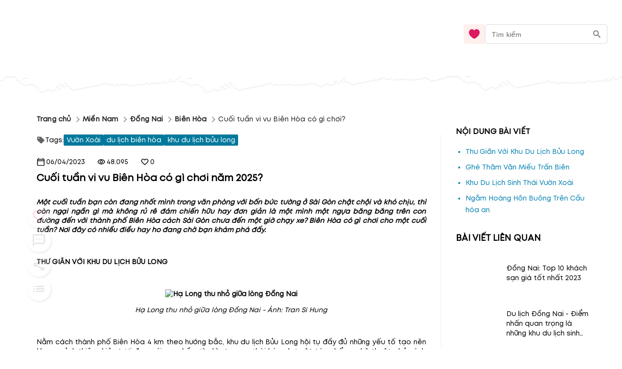

--- FILE ---
content_type: text/html; charset=utf-8
request_url: https://blog.mytour.vn/bai-viet/cuoi-tuan-vi-vu-bien-hoa-co-gi-choi.html
body_size: 28821
content:
<!DOCTYPE html><html lang="vi"><head><meta name="google-site-verification" content="L2jjl788s-VnV6qeEwRdBKvnXMHDsYGBi8UIHeI01l0"><meta charset="utf-8"><meta name="application-name" content="Mytour blog"><meta name="apple-mobile-web-app-capable" content="yes"><meta name="apple-mobile-web-app-status-bar-style" content="default"><meta name="apple-mobile-web-app-title" content="Cuối tuần vi vu Biên Hòa có gì chơi năm 2025?"><link rel="alternate" hreflang="vi" href="https://blog.mytour.vn/bai-viet/cuoi-tuan-vi-vu-bien-hoa-co-gi-choi.html"><meta name="format-detection" content="telephone=no"><meta name="mobile-web-app-capable" content="yes"><meta name="msapplication-config" content="/icons/browserconfig.xml"><meta name="msapplication-TileColor" content="#2B5797"><meta name="msapplication-tap-highlight" content="no"><meta name="theme-color" content="#000000"><link rel="apple-touch-icon" href="/icon.png"><link rel="apple-touch-icon" sizes="152x152" href="/icon.png"><link rel="apple-touch-icon" sizes="180x180" href="/icon.png"><link rel="apple-touch-icon" sizes="167x167" href="/icon.png"><link rel="icon" type="image/png" sizes="32x32" href="/icon.png"><link rel="icon" type="image/png" sizes="16x16" href="/icon.png"><link rel="manifest" href="/manifest.json"><link rel="mask-icon" href="/icon.png" color="#5bbad5"><link rel="shortcut icon" href="/favicon.ico"><meta name="viewport" content="minimum-scale=1, initial-scale=1, width=device-width, shrink-to-fit=no, user-scalable=no, viewport-fit=cover"><meta http-equiv="Content-Type" content="text/html; charset=utf-8"><link rel="icon" type="/image/png" sizes="16x16" href="/favicon.ico"><link rel="canonical" href="https://blog.mytour.vn/bai-viet/cuoi-tuan-vi-vu-bien-hoa-co-gi-choi.html"><title>Cuối tuần vi vu Biên Hòa có gì chơi năm 2025?</title><meta property="og:locale" content="vi_VN"><meta name="description" content="Giam mình trong cái hộp văn phòng, đã đến lúc xách xe lên và phượt thôi. Chỉ cách Sài Gòn chưa đến một giờ chạy xe, Biên Hòa có gì chơi cho ngày cuối tuần năm 2025?"><meta name="keywords" content="biên hòa có gì chơi, biên hòa có gì, du lịch biên hòa, khách sạn biên hòa, du lịch đồng nai, khách sạn đồng nai, kinh nghiệm du lịch biên hòa, đặt phòng khách sạn giá rẻ, blog.mytour.vn"><meta name="csrf-token" content="kh1ez4WH3sozbpbLC7tOumNr81Ut9n2kVwAu1g1S"><meta http-equiv="x-dns-prefetch-control" content="on"><link rel="dns-prefetch" href="https://mytourcdn.com/"><meta property="al:ios:app_name" content="Mytour.vn"><meta property="al:ios:app_store_id" content="1149730203"><meta property="al:android:app_name" content="Mytour.vn"><meta property="al:android:package" content="vn.mytour.apps.android"><meta property="fb:app_id" content="857393964278669"><meta property="fb:pages" content="180719541988518"><meta property="og:image" content="https://s3-ap-southeast-1.amazonaws.com/mytourcdn.com/resources/pictures/locations/xvm1446532530.jpg"><meta property="og:url" content="https://blog.mytour.vn/bai-viet/cuoi-tuan-vi-vu-bien-hoa-co-gi-choi.html"><meta property="og:type" content="website"><meta property="og:site_name" content="Mytour Blog"><meta property="og:title" content="Cuối tuần vi vu Biên Hòa có gì chơi năm 2025?"><meta property="og:description" content="Giam mình trong cái hộp văn phòng, đã đến lúc xách xe lên và phượt thôi. Chỉ cách Sài Gòn chưa đến một giờ chạy xe, Biên Hòa có gì chơi cho ngày cuối tuần năm 2025?"><meta name="twitter:card" content="summary_large_image"><meta name="twitter:site" content="@mytourvn"><meta name="twitter:creator" content="@mytourvn"><meta name="twitter:image" content="https://s3-ap-southeast-1.amazonaws.com/mytourcdn.com/resources/pictures/locations/xvm1446532530.jpg"><meta name="twitter:title" content="Cuối tuần vi vu Biên Hòa có gì chơi năm 2025?"><meta name="twitter:description" content="Giam mình trong cái hộp văn phòng, đã đến lúc xách xe lên và phượt thôi. Chỉ cách Sài Gòn chưa đến một giờ chạy xe, Biên Hòa có gì chơi cho ngày cuối tuần năm 2025?"><script type="application/ld+json">{"@context":"https://schema.org","@type":"BreadcrumbList","itemListElement":[{"@type":"ListItem","position":1,"name":"Miền Nam","item":"https://blog.mytour.vn/mien-nam"},{"@type":"ListItem","position":2,"name":"Đồng Nai","item":"https://blog.mytour.vn/dia-diem/dong-nai"},{"@type":"ListItem","position":3,"name":"Biên Hòa","item":"https://blog.mytour.vn/district/bien-hoa-dong-nai"},{"@type":"ListItem","position":4,"name":"Cuối tuần vi vu Biên Hòa có gì chơi?","item":""}]}</script><script type="application/ld+json">{"@context":"http://schema.org","@type":"BlogPosting","image":"https://s3-ap-southeast-1.amazonaws.com/mytourcdn.com/resources/pictures/locations/xvm1446532530.jpg","url":"https://blog-dev.mytour.vn/bai-viet/cuoi-tuan-vi-vu-bien-hoa-co-gi-choi","headline":"Cuối tuần vi vu Biên Hòa có gì chơi?","alternativeHeadline":"Cuối tuần vi vu Biên Hòa có gì chơi?","dateCreated":"2015-11-03T11:25:00","datePublished":"2015-11-03T11:25:00","dateModified":"2023-04-06T02:45:03","inLanguage":"vi-VN","isFamilyFriendly":"true","copyrightYear":"2022","copyrightHolder":"Mytour.vn","contentLocation":{"@type":"Place","name":"Đồng Nai"},"author":{"@type":"Organization","name":"Mytour.vn","url":"https://mytour.vn"},"publisher":{"@type":"Organization","name":"Mytour.vn","url":"https://mytour.vn","logo":{"@type":"ImageObject","url":"https://storage.googleapis.com/tripi-assets/mytour/icons/icon_logo_mytour_red.svg","width":"120","height":"32"}},"mainEntityOfPage":"True","keywords":["biên hòa có gì chơi"," biên hòa có gì"," du lịch biên hòa"," khách sạn biên hòa"," du lịch đồng nai"," khách sạn đồng nai"," kinh nghiệm du lịch biên hòa"," đặt phòng khách sạn giá rẻ"," blog.mytour.vn"],"genre":["SEO","JSON-LD"],"articleSection":"Cuối tuần vi vu Biên Hòa có gì chơi?","articleBody":"Giam mình trong cái hộp văn phòng, đã đến lúc xách xe lên và phượt thôi. Chỉ cách Sài Gòn chưa đến một giờ chạy xe, Biên Hòa có gì chơi cho ngày cuối tuần? "}</script><script type="application/ld+json">{"@context":"http://schema.org","@type":"NewsArticle","mainEntityOfPage":{"@type":"WebPage","@id":"https://mytour.vn/"},"headline":"Cuối tuần vi vu Biên Hòa có gì chơi?","image":["https://s3-ap-southeast-1.amazonaws.com/mytourcdn.com/resources/pictures/locations/xvm1446532530.jpg"],"datePublished":"2015-11-03T11:25:00","dateModified":"2023-04-06T02:45:03","author":{"@type":"Organization","name":"Mytour.vn"},"publisher":{"@type":"Organization","name":"Mytour.vn","logo":{"@type":"ImageObject","url":"https://storage.googleapis.com/tripi-assets/mytour/icons/icon_logo_mytour_red.svg"}},"description":"Giam mình trong cái hộp văn phòng, đã đến lúc xách xe lên và phượt thôi. Chỉ cách Sài Gòn chưa đến một giờ chạy xe, Biên Hòa có gì chơi cho ngày cuối tuần? "}</script><script type="application/ld+json">{"@context":"https://schema.org/","@type":"CreativeWorkSeries","name":"Cuối tuần vi vu Biên Hòa có gì chơi?","description":"Giam mình trong cái hộp văn phòng, đã đến lúc xách xe lên và phượt thôi. Chỉ cách Sài Gòn chưa đến một giờ chạy xe, Biên Hòa có gì chơi cho ngày cuối tuần? ","aggregateRating":{"@type":"AggregateRating","ratingValue":"4.1","bestRating":"5","ratingCount":436,"worstRating":"0"}}</script><script type="application/ld+json">{"@context":"https://schema.org","@type":"FAQPage","mainEntity":[{"@type":"Question","name":"Biên Hòa có những địa điểm du lịch nào?","acceptedAnswer":{"@type":"Answer","text":"<p>- Công viên Văn hóa Đồng Nai</p><p>- Khu du lịch sinh thái Đồi Chè Biên Hòa</p><p>- Chùa Giác Lâm Biên Hòa</p><p>- Khu du lịch sinh thái Đồng Nai</p><p>- Khu du lịch sinh thái Suối Tiên</p>"}},{"@type":"Question","name":"Có những hoạt động giải trí nào ở Biên Hòa?","acceptedAnswer":{"@type":"Answer","text":"<p>- Tham quan các địa điểm du lịch</p><p>- Thưởng thức ẩm thực địa phương</p><p>- Mua sắm tại các chợ đêm</p><p>- Tham gia các hoạt động vui chơi giải trí như bơi lội, câu cá, leo núi, đạp xe đạp,...</p>"}},{"@type":"Question","name":"Có những khách sạn nào ở Biên Hòa?","acceptedAnswer":{"@type":"Answer","text":"<p>- Khách sạn Thảo Nguyên</p><p>- Khách sạn Thanh Bình</p><p>- Khách sạn Ngọc Lan</p><p>- Khách sạn Hoàng Yến</p><p>- Khách sạn Hồng Hà</p>"}},{"@type":"Question","name":"Cách đi từ TP.HCM đến Biên Hòa như thế nào?","acceptedAnswer":{"@type":"Answer","text":"<p>- Bằng xe bus: có nhiều hãng xe bus chạy từ TP.HCM đến Biên Hòa như Mai Linh, Phương Trang, Thành Bưởi,...</p><p>- Bằng xe máy hoặc ô tô: đi theo đường Quốc lộ 1A hoặc đường cao tốc TP.HCM - Long Thành - Dầu Giây - Biên Hòa.</p><p>- Bằng tàu hỏa: có tàu hỏa chạy từ ga Sài Gòn đến ga Biên Hòa.</p>"}}]}</script><meta name="next-head-count" content="55"><style>
              @font-face {
                font-family: Mt;
                src: url(https://storage.googleapis.com/public-tripi/tripi-feed/file/462870ySH/mt-regular.woff2);
                font-display: swap;
              }
            </style><script async="" src="https://www.googletagmanager.com/gtag/js?id=G-807CX9VC98" type="2027e50b887ce872fd76a993-text/javascript"></script><script type="2027e50b887ce872fd76a993-text/javascript">
                  window.dataLayer = window.dataLayer || [];
                  function gtag(){dataLayer.push(arguments);}
                  gtag('js', new Date());
                
                  gtag('config', 'G-807CX9VC98');
                  </script><script defer="" nomodule="" src="/_next/static/chunks/polyfills-c67a75d1b6f99dc8.js" type="2027e50b887ce872fd76a993-text/javascript"></script><script src="/_next/static/chunks/webpack-326941c21cb52359.js" defer="" type="2027e50b887ce872fd76a993-text/javascript"></script><script src="/_next/static/chunks/framework-31951206f16bddde.js" defer="" type="2027e50b887ce872fd76a993-text/javascript"></script><script src="/_next/static/chunks/main-3a894281a7cfa4f2.js" defer="" type="2027e50b887ce872fd76a993-text/javascript"></script><script src="/_next/static/chunks/pages/_app-f8eb2186322ac515.js" defer="" type="2027e50b887ce872fd76a993-text/javascript"></script><script src="/_next/static/chunks/pages/bai-viet/%5Bcode%5D-eee0254de093058a.js" defer="" type="2027e50b887ce872fd76a993-text/javascript"></script><script src="/_next/static/uUhXIcTc45dqSmNjzV5ka/_buildManifest.js" defer="" type="2027e50b887ce872fd76a993-text/javascript"></script><script src="/_next/static/uUhXIcTc45dqSmNjzV5ka/_ssgManifest.js" defer="" type="2027e50b887ce872fd76a993-text/javascript"></script><style>@charset "UTF-8";body,html{padding:0;margin:0}style{display:none!important}a{color:#00adef}a,a:hover{text-decoration:none}a:hover{color:#0081b0;outline:0}*{box-sizing:border-box;font-size:14px;line-height:1.4;font-family:Mt;-webkit-tap-highlight-color:transparent;font-display:optional}@media screen and (max-width:350px){*{font-size:.8571428571rem}}ul{padding-left:20px}*{outline:none}.pswp__button--arrow--left:before{background-image:url(/_next/static/media/default-skin.5c7414a4.5c7414a4.png)!important}h1,h2,h3{padding:0;margin:0}#body>:not(.banner-container){max-width:100%}#mobile_in_page_ads{display:none}#mobile_in_page_ads{position:fixed;top:70px;left:16px;height:calc(100vh - 60px);width:calc(100vw - 32px);z-index:-1;background-size:100% 100%;display:flex;align-items:center;justify-content:center}iframe{max-height:80px}.pswp__button{width:44px;height:44px;position:relative;background:none;cursor:pointer;overflow:visible;-webkit-appearance:none;display:block;border:0;padding:0;margin:0;float:right;opacity:.75;transition:opacity .2s;box-shadow:none}.pswp__button:focus,.pswp__button:hover{opacity:1}.pswp__button:active{outline:none;opacity:.9}.pswp__button::-moz-focus-inner{padding:0;border:0}.pswp__button,.pswp__button--arrow--left:before,.pswp__button--arrow--right:before{background:url(/_next/static/media/default-skin.5c7414a4.png) 0 0 no-repeat;background-size:264px 88px;width:44px;height:44px}.pswp__button--close{background-position:0 -44px}.pswp__button--share{background-position:-44px -44px}.pswp__button--fs{display:none}.pswp__button--zoom{display:none;background-position:-88px 0}.pswp__button--arrow--left,.pswp__button--arrow--right{background:none;top:50%;margin-top:-50px;width:70px;height:100px;position:absolute}.pswp__button--arrow--left{left:0}.pswp__button--arrow--right{right:0}.pswp__button--arrow--left:before,.pswp__button--arrow--right:before{content:"";top:35px;background-color:rgba(0,0,0,.3);height:30px;width:32px;position:absolute}.pswp__button--arrow--left:before{left:6px;background-position:-138px -44px}.pswp__button--arrow--right:before{right:6px;background-position:-94px -44px}.pswp__counter,.pswp__share-modal{-webkit-user-select:none;-moz-user-select:none;-ms-user-select:none;user-select:none}.pswp__share-modal{display:block;background:rgba(0,0,0,.5);width:100%;height:100%;top:0;left:0;padding:10px;position:absolute;z-index:1600;opacity:0;transition:opacity .25s ease-out;-webkit-backface-visibility:hidden;will-change:opacity}.pswp__share-modal--hidden{display:none}.pswp__share-tooltip{z-index:1620;position:absolute;background:#fff;top:56px;border-radius:2px;display:block;width:auto;right:44px;box-shadow:0 2px 5px rgba(0,0,0,.25);transform:translateY(6px);transition:transform .25s;-webkit-backface-visibility:hidden;will-change:transform}.pswp__counter{position:absolute;left:0;top:0;height:44px;font-size:13px;line-height:44px;color:#fff;opacity:.75;padding:0 10px}.pswp__caption{position:absolute;left:0;bottom:0;width:100%;min-height:44px}.pswp__caption__center{text-align:left;max-width:420px;margin:0 auto;font-size:13px;padding:10px;line-height:20px;color:#ccc}.pswp__preloader{width:44px;height:44px;position:absolute;top:0;left:50%;margin-left:-22px;opacity:0;transition:opacity .25s ease-out;will-change:opacity;direction:ltr}.pswp__preloader__icn{width:20px;height:20px;margin:12px}@media screen and (max-width:1024px){.pswp__preloader{position:relative;left:auto;top:auto;margin:0;float:right}}.pswp__ui{-webkit-font-smoothing:auto;visibility:visible;opacity:1;z-index:1550}.pswp__top-bar{position:absolute;left:0;top:0;height:44px;width:100%}.pswp__caption,.pswp__top-bar{-webkit-backface-visibility:hidden;will-change:opacity;transition:opacity 333ms cubic-bezier(.4,0,.22,1)}.pswp__caption,.pswp__top-bar{background-color:rgba(0,0,0,.5)}.pswp__ui--hidden .pswp__button--arrow--left,.pswp__ui--hidden .pswp__button--arrow--right,.pswp__ui--hidden .pswp__caption,.pswp__ui--hidden .pswp__top-bar{opacity:.001}.pswp{display:none;position:absolute;width:100%;height:100%;left:0;top:0;overflow:hidden;touch-action:none;z-index:1500;-webkit-text-size-adjust:100%;-webkit-backface-visibility:hidden;outline:none}.pswp *{box-sizing:border-box}.pswp__bg{background:#000;opacity:0;transform:translateZ(0);-webkit-backface-visibility:hidden}.pswp__bg,.pswp__scroll-wrap{position:absolute;left:0;top:0;width:100%;height:100%}.pswp__scroll-wrap{overflow:hidden}.pswp__container{touch-action:none;position:absolute;left:0;right:0;top:0;bottom:0}.pswp__container{-webkit-user-select:none;-moz-user-select:none;-ms-user-select:none;user-select:none;-webkit-tap-highlight-color:transparent;-webkit-touch-callout:none}.pswp__bg{will-change:opacity;transition:opacity 333ms cubic-bezier(.4,0,.22,1)}.pswp__container{-webkit-backface-visibility:hidden}.pswp__item{right:0;bottom:0;overflow:hidden}.pswp__item{position:absolute;left:0;top:0}.MyImage_my-image__fYJfL{color:transparent;background-repeat:no-repeat;background-position:50%}a.MyLink_my-link__0MJ54{-webkit-text-decoration:auto;text-decoration:auto;color:inherit;font-size:inherit;cursor:pointer}.MyBreadCrumb_my-bread-crumb__uSdkt{max-width:1180px;background:#fff;box-shadow:-30px 0 0 #fff,30px 0 0 #fff;padding:10px 0 0}.MyBreadCrumb_my-bread-crumb__uSdkt .MyBreadCrumb_link__zUHLM{font-family:Mt}.MyBreadCrumb_my-bread-crumb__uSdkt li{padding:5px 0;color:#1d1f20;font-weight:600;align-items:center;display:flex}.MyBreadCrumb_my-bread-crumb__uSdkt li:hover{font-weight:600;color:#bf0c2b;text-decoration:underline}.MyBreadCrumb_my-bread-crumb__uSdkt li:last-child{font-weight:400;text-decoration:none!important}.MyBreadCrumb_my-bread-crumb__uSdkt li a{font-weight:inherit}.MyBreadCrumb_my-bread-crumb__uSdkt .MyBreadCrumb_separator__duYjt{transform:rotate(45deg);border-top:1px solid #606060;border-right:1px solid #606060;height:8px;width:8px}.MobileHeader_header__OznUm{position:relative;background:#fff}.MobileHeader_header__OznUm .MobileHeader_logo___hM8H{text-align:center;height:56px;display:flex;justify-content:center;align-items:center}.MobileHeader_header__OznUm .MobileHeader_top-banner-blog__I__ym{bottom:0;background-image:url(/_next/static/media/blog-header-bar_mobile.dae66582.webp);background-repeat:no-repeat;background-position:bottom;background-size:100% auto}.MobileHeader_header__OznUm .MobileHeader_heart__U3GbG{transition:.25s;color:#dc1961;margin:8px}.MobileHeader_header__OznUm .MobileHeader_heart__U3GbG *{fill:currentColor;stroke:currentColor}@media screen and (min-width:400px){.MobileHeader_header__OznUm .MobileHeader_top-banner-blog__I__ym{background-image:url(/_next/static/media/blog-header-bar.a84ff5ca.webp)}}.MobileLayoutIsr_mobile-layout-isr__EPYPZ{min-height:100vh;justify-content:space-between;padding-bottom:1px!important}.MobileLayoutIsr_mobile-layout-isr__EPYPZ .MobileLayoutIsr_content__e6Vww{min-height:calc(100vh - 350px);flex:1 1;max-width:1180px;margin:0 auto;width:100%}.MobileLayoutIsr_mobile-layout-isr__EPYPZ.MobileLayoutIsr_isr__lZWh1 .MobileLayoutIsr_desktop-only__7hEpd{display:contents!important}.MobileLayoutIsr_mobile-layout-isr__EPYPZ.MobileLayoutIsr_isr__lZWh1 .MobileLayoutIsr_mobile-only__NQnSg{display:none!important}@media screen and (max-width:800px){.MobileLayoutIsr_mobile-layout-isr__EPYPZ.MobileLayoutIsr_isr__lZWh1 .MobileLayoutIsr_desktop-only__7hEpd{display:none!important}.MobileLayoutIsr_mobile-layout-isr__EPYPZ.MobileLayoutIsr_isr__lZWh1 .MobileLayoutIsr_mobile-only__NQnSg{display:block!important}}.ShareAction_share-action__S_BFE .ShareAction_div-comment__PlNlD{display:flex;justify-content:center;align-items:center;gap:9px}.ShareAction_share-action__S_BFE .ShareAction_text-react__GjyIu{font-size:1rem;font-weight:400;line-height:20px;letter-spacing:0}.ShareAction_share-action__S_BFE .ShareAction_icon-share__wNdoa{cursor:pointer}.ShareAction_share-action__S_BFE .ShareAction_icon-share__wNdoa *{stroke:currentColor}.ReactRow_react-row__dr4k7{display:flex;align-items:center;width:100%;gap:50px}.ReactRow_react-row__dr4k7 .ReactRow_icon-heart__WXEJj{color:#f36;cursor:pointer}.ReactRow_react-row__dr4k7 .ReactRow_icon-heart__WXEJj *{fill:currentColor;stroke:currentColor}.ReactRow_react-row__dr4k7 .ReactRow_text-react__yYlQ6{font-size:1rem;font-weight:400;line-height:20px;letter-spacing:0}.ReactRow_react-row__dr4k7 .ReactRow_div-comment__wRNlf,.ReactRow_react-row__dr4k7 .ReactRow_div-heart__8UsGA{display:flex;justify-content:center;align-items:center;gap:9px}.ReactRow_react-row__dr4k7.ReactRow_mobile__KWVlj{max-width:1000px;flex-wrap:wrap;gap:16px}.ReactRow_react-row__dr4k7.ReactRow_mobile__KWVlj .ReactRow_div-comment__wRNlf,.ReactRow_react-row__dr4k7.ReactRow_mobile__KWVlj .ReactRow_div-heart__8UsGA{gap:4px}.ReactRow_container__0_l4z{gap:10px}.ReactRow_container__0_l4z .ReactRow_rating__IzDyb{white-space:nowrap;gap:10px}.ReactRow_container__0_l4z .ReactRow_rating__IzDyb .ReactRow_score__xjp5O{color:#f36;font-size:17px;font-weight:600}.ReactRow_container__0_l4z .ReactRow_rating__IzDyb .ReactRow_star__7CwPS{transform:translateY(2px)}@media screen and (max-width:530px){.ReactRow_container__0_l4z{flex-wrap:wrap}}.CommentForm_comment-form__pEet3{margin-top:8px;width:100%;min-height:80px}.CommentForm_comment-form__pEet3 .CommentForm_input__fzJU4{margin-bottom:10px;margin-top:10px}.CommentForm_comment-form__pEet3 .CommentForm_input__fzJU4.CommentForm_comment__5zqI8 textarea{padding:4px;margin-right:25px}.CommentForm_comment-form__pEet3 .CommentForm_error-message__tyi9J{color:red}.CommentForm_comment-form__pEet3 .CommentForm_row-image__hdKdp{display:flex;gap:4px}.RelativePost_related-posts-text___Qcvq{font-size:1.2857142857rem;font-weight:600;line-height:24px;letter-spacing:0;text-align:left;z-index:1}.RelativePost_related-posts-list__OZF__{margin-top:20px;margin-bottom:30px}.RelativePost_related-posts-list__OZF__ .RelativePost_related-posts-ele__Zy_TN{display:flex;align-items:center;width:100%;justify-content:center;margin-bottom:16px;cursor:pointer}.RelativePost_related-posts-list__OZF__ .RelativePost_related-posts-ele__Zy_TN .RelativePost_text-desc__WEvT2{z-index:1;font-size:1rem;font-weight:400;line-height:20px;letter-spacing:0;margin-left:24px;flex:2 1;overflow:hidden;text-overflow:ellipsis;display:-webkit-box;-webkit-line-clamp:3;-webkit-box-orient:vertical;-webkit-user-select:none;-moz-user-select:none;-ms-user-select:none;user-select:none}.RelativePost_related-posts-list__OZF__ .RelativePost_related-posts-ele__Zy_TN:hover .RelativePost_text-desc__WEvT2{color:#0081b0;text-decoration:underline}.RelativePost_related-posts-list__OZF__ .RelativePost_related-posts-ele__Zy_TN .RelativePost_image-post__DEK41{position:relative;width:80px;height:80px;overflow:hidden;border-radius:100%}@media screen and (orientation:landscape)and (min-width:600px){.RelativePost_related-posts-list__OZF__.RelativePost_mobile__ag2XW .RelativePost_item__pETeO{float:left;max-width:50%!important}}@media screen and (orientation:landscape)and (min-width:750px){.RelativePost_related-posts-list__OZF__.RelativePost_mobile__ag2XW .RelativePost_item__pETeO{float:left;max-width:33%!important}}.RelativePost_mytour-link__HT5_Z{margin-bottom:20px}.RelativePost_mytour-link__HT5_Z .RelativePost_item__pETeO{cursor:pointer;padding:4px 0;font-size:1rem;line-height:24px;border-bottom:none;display:list-item;color:#0081b0}.Topic_topic__ypXPs{overflow:hidden;background-color:#fff}.RightContent_right-content__uc6oN{min-width:250px;flex:1 1;display:flex;flex-direction:column;margin-left:70px;z-index:1}@media screen and (min-width:901px){.RightContent_right-content__uc6oN{margin-left:30px}}@media screen and (max-width:900px){.RightContent_right-content__uc6oN{margin-left:0}}.RowTag_row-tag__MKiHL{display:flex;flex-wrap:wrap;gap:8px;margin-top:16px;margin-bottom:24px}.RowTag_row-tag__MKiHL .RowTag_tag-element__fyPjk{padding:2px 6px;background-color:#00799c;color:#fff;border-radius:2px;cursor:pointer;display:flex;align-items:center}.RowTag_row-tag__MKiHL .RowTag_tag-element__fyPjk.RowTag_title__I6gOw{background-color:#fff;color:#000;padding:0;gap:3px}.FloatButton_container___ehtc{display:flex;flex-direction:column;align-items:center;opacity:.2;transition:.5s}.FloatButton_container___ehtc button.FloatButton_blog-menu__VPlwL{position:fixed;top:calc(50% - 23px);left:0;z-index:4;background-color:#fff;border-radius:0 5px 5px 0;padding:8px 5px;box-shadow:0 2px 1px -1px rgba(0,0,0,.2),0 1px 1px 0 rgba(0,0,0,.14),0 1px 3px 0 rgba(0,0,0,.12)}.FloatButton_container___ehtc:hover{transition:.2s;opacity:1}.MobileButtons_mobile-buttons__p0hGP{position:fixed;right:7px;bottom:65px;opacity:.2;transition:all .5s ease 0s}.MobileButtons_mobile-buttons__p0hGP .MobileButtons_root-btn__Tdr2K{width:46px;height:46px}.MobileButtons_mobile-buttons__p0hGP .MobileButtons_actions__5UXtP{margin-bottom:-44px!important}.MobileButtons_mobile-buttons__p0hGP .MobileButtons_icon__Wqwcl{font-size:20px;height:auto;display:flex}.MobileButtons_mobile-buttons__p0hGP .MobileButtons_icon__Wqwcl svg{width:30px;height:30px}.MobileButtons_mobile-buttons__p0hGP .MobileButtons_child__xp2nR{margin:5px;width:40px;height:40px}.MobileButtons_mobile-buttons__p0hGP .MobileButtons_child__xp2nR svg{width:25px}.ScrollIndicator_scroll-indicator__l9jK7{position:fixed;top:0;z-index:1000;left:0;width:100vw!important}.ScrollIndicator_scroll-indicator__l9jK7 .ScrollIndicator_progress-bar__UybHo{position:absolute;display:none;top:0;left:0;width:80%;height:3px!important;background-color:#f36;z-index:10000}.BackgroundBanner_background-banner__KyVyB{background-color:#fff}.BackgroundBanner_background-banner__KyVyB .BackgroundBanner_landcape-image__PzS_P{display:none}@media screen and (orientation:landscape){.BackgroundBanner_background-banner__KyVyB .BackgroundBanner_landcape-image__PzS_P{display:block!important}}.BackgroundBanner_background-banner__KyVyB .BackgroundBanner_item__JQKQz{position:absolute;top:0;left:0;height:100%;width:100%;background-size:100% 100%;background-color:#fff}.FaqItem_faq-item__hg8DL *{transition:.2s;-webkit-tap-highlight-color:transparent}.FaqItem_faq-item__hg8DL .FaqItem_title__xcwtH{border-top:1px solid #eeeff0;padding:6px 0;justify-content:space-between;cursor:pointer;-webkit-user-select:none;-moz-user-select:none;-ms-user-select:none;user-select:none}.FaqItem_faq-item__hg8DL .FaqItem_title__xcwtH img{opacity:.5;min-width:30px!important}.FaqItem_faq-item__hg8DL .FaqItem_title__xcwtH .FaqItem_ques__QZ7XL{flex:1 1 30px;color:#363636;transform:0s}.FaqItem_faq-item__hg8DL .FaqItem_acceptedAnswer__76DtV{opacity:0;height:0;pointer-events:none}.Faq_faq__XLH59{padding:15px 0;gap:50px;align-items:start!important;margin-bottom:10px}.Faq_faq__XLH59 .Faq_title__3hrq0{margin-top:10px;font-size:1.143rem}.Faq_faq__XLH59 .Faq_list__7Xqox{flex:1 1}@media screen and (max-width:600px){.Faq_faq__XLH59{flex-direction:column!important;gap:15px}.Faq_faq__XLH59 .Faq_title__3hrq0{margin-top:0}}.PostIsr_post__XH_DM{position:relative;margin:20px 0 0;padding:0 15px;box-shadow:0 -30px 0 #fff}.PostIsr_post__XH_DM .PostIsr_flexbox-wrapper__UN7Wo{display:flex;flex-wrap:wrap;box-shadow:0 40px 0 #fff,-30px 0 0 #fff,30px 0 0 #fff}.PostIsr_post__XH_DM .PostIsr_container2__wVE8m{box-shadow:-30px 0 0 #fff,30px 0 0 #fff}.PostIsr_post__XH_DM .PostIsr_regular__FzhL2{flex:3 1;position:relative}.PostIsr_post__XH_DM .PostIsr_regular__FzhL2 .PostIsr_author-name__r59aL{text-align:right;font-style:italic;font-weight:400;font-size:1rem;line-height:19px;margin-top:20px}.PostIsr_post__XH_DM .PostIsr_regular__FzhL2 .PostIsr_year-release__azShs{text-align:right;margin:12px 0}.PostIsr_post__XH_DM .PostIsr_regular__FzhL2 .PostIsr_name-post__Zc6Fw{font-size:1.4285714286rem;font-weight:600;line-height:24px;letter-spacing:0;text-align:left;margin-bottom:28px}.PostIsr_post__XH_DM .PostIsr_regular__FzhL2 .PostIsr_body__B0B4A{margin-bottom:20px;max-height:250vh;overflow:hidden}.PostIsr_post__XH_DM .PostIsr_regular__FzhL2 .PostIsr_body__B0B4A.PostIsr_full-view__YkrWR{max-height:unset;overflow:unset;box-shadow:-30px 0 0 #fff,30px 0 0 #fff}.PostIsr_post__XH_DM .PostIsr_regular__FzhL2 .PostIsr_body__B0B4A img{max-width:100%;height:auto!important;background-color:#fafafa}.PostIsr_post__XH_DM .PostIsr_regular__FzhL2 .PostIsr_body__B0B4A iframe{max-width:100%}.PostIsr_post__XH_DM .PostIsr_regular__FzhL2 .PostIsr_body__B0B4A p>em{display:block}.PostIsr_post__XH_DM.PostIsr_mobile__c_Nq3{margin-top:0}.PostIsr_post__XH_DM.PostIsr_mobile__c_Nq3 .PostIsr_body__B0B4A{margin-bottom:20px}.PostIsr_post__XH_DM.PostIsr_mobile__c_Nq3 .PostIsr_body__B0B4A img{max-width:calc(100vw - 30px);height:auto!important}.PostIsr_post__XH_DM.PostIsr_mobile__c_Nq3 .PostIsr_flexbox-wrapper__UN7Wo{flex-wrap:wrap;flex-direction:column}.PostIsr_post__XH_DM.PostIsr_mobile__c_Nq3 .PostIsr_regular__FzhL2{flex:none}.PostIsr_post__XH_DM.PostIsr_mobile__c_Nq3 .PostIsr_name-post__Zc6Fw{margin-top:30px}@media screen and (max-width:900px){.PostIsr_post__XH_DM .PostIsr_flexbox-wrapper__UN7Wo{flex-direction:column;overflow:hidden}.PostIsr_post__XH_DM .PostIsr_regular__FzhL2{padding-bottom:30px}}</style><script src="/cdn-cgi/scripts/7d0fa10a/cloudflare-static/rocket-loader.min.js" data-cf-settings="2027e50b887ce872fd76a993-|49"></script><link rel="stylesheet" href="/_next/static/css/2d220b6493559381.css" data-n-g="" media="print" onload="this.media='all'"><noscript><link rel="stylesheet" href="/_next/static/css/2d220b6493559381.css"></noscript><noscript data-n-css=""></noscript></head><body><noscript><iframe src="https://gtm.tripi.vn/ns.html?id=GTM-5XW6PZ2" height="0" width="0" style="display:none;visibility:hidden"></iframe></noscript><div id="__next"><span></span> <!-- --><div style="display:flex;flex-direction:column;padding:0;margin:0;font-weight:initial" class="MobileLayoutIsr_mobile-layout-isr__EPYPZ MobileLayoutIsr_isr__lZWh1"><span style="display:none" class="MobileLayoutIsr_desktop-only__7hEpd"><div class="lazyload-wrapper "><div class="lazyload-placeholder"></div></div></span><span class="MobileLayoutIsr_mobile-only__NQnSg"><div class="MobileHeader_header__OznUm undefined"><div style="height:56px"><span class="mobile-top-header" style="transition:0.3s"><a class="MyLink_my-link__0MJ54 MobileHeader_logo___hM8H" href="/" title="Mytour blog"><span style="display:none">Mytour blog</span><span style="box-sizing:border-box;display:inline-block;overflow:hidden;width:initial;height:initial;background:none;opacity:1;border:0;margin:0;padding:0;position:relative;max-width:100%"><span style="box-sizing:border-box;display:block;width:initial;height:initial;background:none;opacity:1;border:0;margin:0;padding:0;max-width:100%"><img style="display:block;max-width:100%;width:initial;height:initial;background:none;opacity:1;border:0;margin:0;padding:0" alt="" aria-hidden="true" src="data:image/svg+xml,%3csvg%20xmlns=%27http://www.w3.org/2000/svg%27%20version=%271.1%27%20width=%27120%27%20height=%2756%27/%3e"></span><img alt="img_logo" title="" src="[data-uri]" decoding="async" data-nimg="intrinsic" class="MyImage_my-image__fYJfL" style="max-height:100%;position:absolute;top:0;left:0;bottom:0;right:0;box-sizing:border-box;padding:0;border:none;margin:auto;display:block;width:0;height:0;min-width:100%;max-width:100%;min-height:100%;object-fit:contain"><noscript><img alt="img_logo" title="" srcSet="https://gcs.tripi.vn/public-tripi/tripi-feed/img/478809Xan/icon---copy.png 1x, https://gcs.tripi.vn/public-tripi/tripi-feed/img/478809Xan/icon---copy.png 2x" src="https://gcs.tripi.vn/public-tripi/tripi-feed/img/478809Xan/icon---copy.png" decoding="async" data-nimg="intrinsic" style="max-height:100%;position:absolute;top:0;left:0;bottom:0;right:0;box-sizing:border-box;padding:0;border:none;margin:auto;display:block;width:0;height:0;min-width:100%;max-width:100%;min-height:100%;object-fit:contain" class="MyImage_my-image__fYJfL" loading="lazy"/></noscript></span></a><div style="display:flex;flex-direction:row;justify-content:center;align-items:center;padding:0;margin:0;font-weight:initial;position:absolute;right:0;top:4px"><a class="MyLink_my-link__0MJ54" href="/yeu-thich"><svg width="24" height="24" fill="none" xmlns="http://www.w3.org/2000/svg" class="MobileHeader_heart__U3GbG"><path d="M11.391 5.042a.75.75 0 001.218 0c.994-1.383 2.554-2.292 4.257-2.292 2.921 0 5.384 2.592 5.384 5.954 0 3.842-2.533 6.974-5.229 9.207a26.717 26.717 0 01-5.02 3.258l-.134-.068a27.032 27.032 0 01-4.887-3.21c-2.698-2.241-5.23-5.373-5.23-9.187 0-3.362 2.463-5.954 5.384-5.954 1.703 0 3.263.909 4.257 2.292z" stroke="#8C9497" stroke-width="1.5" stroke-linecap="round" stroke-linejoin="round"></path></svg></a><style data-emotion-css="klfyup">.css-klfyup{text-align:center;-webkit-flex:0 0 auto;-ms-flex:0 0 auto;flex:0 0 auto;font-size:1.5rem;padding:8px;border-radius:50%;overflow:visible;color:rgba(0,0,0,0.54);-webkit-transition:background-color 150ms cubic-bezier(0.4,0,0.2,1) 0ms;transition:background-color 150ms cubic-bezier(0.4,0,0.2,1) 0ms;padding:10px;}.css-klfyup:hover{background-color:rgba(0,0,0,0.04);}@media (hover:none){.css-klfyup:hover{background-color:transparent;}}.css-klfyup.Mui-disabled{background-color:transparent;color:rgba(0,0,0,0.26);}</style><style data-emotion-css="12j9uqf">.css-12j9uqf{display:-webkit-inline-box;display:-webkit-inline-flex;display:-ms-inline-flexbox;display:inline-flex;-webkit-align-items:center;-webkit-box-align:center;-ms-flex-align:center;align-items:center;-webkit-box-pack:center;-webkit-justify-content:center;-ms-flex-pack:center;justify-content:center;position:relative;box-sizing:border-box;-webkit-tap-highlight-color:transparent;background-color:transparent;outline:0;border:0;margin:0;border-radius:0;padding:0;cursor:pointer;-webkit-user-select:none;-moz-user-select:none;-ms-user-select:none;user-select:none;vertical-align:middle;-moz-appearance:none;-webkit-appearance:none;-webkit-text-decoration:none;text-decoration:none;color:inherit;text-align:center;-webkit-flex:0 0 auto;-ms-flex:0 0 auto;flex:0 0 auto;font-size:1.5rem;padding:8px;border-radius:50%;overflow:visible;color:rgba(0,0,0,0.54);-webkit-transition:background-color 150ms cubic-bezier(0.4,0,0.2,1) 0ms;transition:background-color 150ms cubic-bezier(0.4,0,0.2,1) 0ms;padding:10px;}.css-12j9uqf::-moz-focus-inner{border-style:none;}.css-12j9uqf.Mui-disabled{pointer-events:none;cursor:default;}@media print{.css-12j9uqf{color-adjust:exact;}}.css-12j9uqf:hover{background-color:rgba(0,0,0,0.04);}@media (hover:none){.css-12j9uqf:hover{background-color:transparent;}}.css-12j9uqf.Mui-disabled{background-color:transparent;color:rgba(0,0,0,0.26);}</style><button class="MuiButtonBase-root MuiIconButton-root MuiIconButton-sizeMedium css-12j9uqf" tabindex="0" type="submit" aria-label="search"><style data-emotion-css="6flbmm">.css-6flbmm{-webkit-user-select:none;-moz-user-select:none;-ms-user-select:none;user-select:none;width:1em;height:1em;display:inline-block;fill:currentColor;-webkit-flex-shrink:0;-ms-flex-negative:0;flex-shrink:0;-webkit-transition:fill 200ms cubic-bezier(0.4,0,0.2,1) 0ms;transition:fill 200ms cubic-bezier(0.4,0,0.2,1) 0ms;font-size:2.1875rem;}</style><svg class="MuiSvgIcon-root MuiSvgIcon-fontSizeLarge css-6flbmm" focusable="false" viewBox="0 0 24 24" aria-hidden="true" data-testid="SearchOutlinedIcon"><path d="M15.5 14h-.79l-.28-.27C15.41 12.59 16 11.11 16 9.5 16 5.91 13.09 3 9.5 3S3 5.91 3 9.5 5.91 16 9.5 16c1.61 0 3.09-.59 4.23-1.57l.27.28v.79l5 4.99L20.49 19l-4.99-5zm-6 0C7.01 14 5 11.99 5 9.5S7.01 5 9.5 5 14 7.01 14 9.5 11.99 14 9.5 14z"></path></svg></button></div></span></div><div style="height:40px;margin-top:-15px" class="MobileHeader_top-banner-blog__I__ym"></div></div></span><div class="MobileLayoutIsr_content__e6Vww"><div class="ScrollIndicator_scroll-indicator__l9jK7"><div class="ScrollIndicator_progress-bar__UybHo"></div></div><div class="PostIsr_post__XH_DM PostIsr_mobile__c_Nq3"><div class="MyBreadCrumb_my-bread-crumb__uSdkt"><style data-emotion-css="18m8r0v">.css-18m8r0v{margin:0;font-family:"Roboto","Helvetica","Arial",sans-serif;font-weight:400;font-size:1rem;line-height:1.5;-webkit-letter-spacing:0.00938em;-moz-letter-spacing:0.00938em;-ms-letter-spacing:0.00938em;letter-spacing:0.00938em;color:rgba(0,0,0,0.6);}</style><nav class="MuiTypography-root MuiTypography-body1 MuiBreadcrumbs-root css-18m8r0v" aria-label="breadcrumb"><style data-emotion-css="nhb8h9">.css-nhb8h9{display:-webkit-box;display:-webkit-flex;display:-ms-flexbox;display:flex;-webkit-flex-wrap:wrap;-ms-flex-wrap:wrap;flex-wrap:wrap;-webkit-align-items:center;-webkit-box-align:center;-ms-flex-align:center;align-items:center;padding:0;margin:0;list-style:none;}</style><ol class="MuiBreadcrumbs-ol css-nhb8h9"><li class="MuiBreadcrumbs-li"><a class="MyLink_my-link__0MJ54 MyBreadCrumb_link__zUHLM" href="/">Trang chủ</a></li><style data-emotion-css="3mf706">.css-3mf706{display:-webkit-box;display:-webkit-flex;display:-ms-flexbox;display:flex;-webkit-user-select:none;-moz-user-select:none;-ms-user-select:none;user-select:none;margin-left:8px;margin-right:8px;}</style><li aria-hidden="true" class="MuiBreadcrumbs-separator css-3mf706"><div class="MyBreadCrumb_separator__duYjt"></div></li><li class="MuiBreadcrumbs-li"><a class="MyLink_my-link__0MJ54 MyBreadCrumb_link__zUHLM" href="https://blog.mytour.vn/mien-nam">Miền Nam</a></li><li aria-hidden="true" class="MuiBreadcrumbs-separator css-3mf706"><div class="MyBreadCrumb_separator__duYjt"></div></li><li class="MuiBreadcrumbs-li"><a class="MyLink_my-link__0MJ54 MyBreadCrumb_link__zUHLM" href="https://blog.mytour.vn/dia-diem/dong-nai.html">Đồng Nai</a></li><li aria-hidden="true" class="MuiBreadcrumbs-separator css-3mf706"><div class="MyBreadCrumb_separator__duYjt"></div></li><li class="MuiBreadcrumbs-li"><a class="MyLink_my-link__0MJ54 MyBreadCrumb_link__zUHLM" href="https://blog.mytour.vn/district/bien-hoa-dong-nai.html">Biên Hòa</a></li><li aria-hidden="true" class="MuiBreadcrumbs-separator css-3mf706"><div class="MyBreadCrumb_separator__duYjt"></div></li><li class="MuiBreadcrumbs-li"><style data-emotion-css="nbfzex">.css-nbfzex{margin:0;font-family:"Roboto","Helvetica","Arial",sans-serif;font-weight:400;font-size:1rem;line-height:1.5;-webkit-letter-spacing:0.00938em;-moz-letter-spacing:0.00938em;-ms-letter-spacing:0.00938em;letter-spacing:0.00938em;color:rgba(0,0,0,0.87);}</style><span class="MuiTypography-root MuiTypography-body1 MyBreadCrumb_link__zUHLM css-nbfzex">Cuối tuần vi vu Biên Hòa có gì chơi?</span></li></ol></nav></div><div class="PostIsr_flexbox-wrapper__UN7Wo"><div class="PostIsr_regular__FzhL2"><div class=""><div class="RowTag_row-tag__MKiHL"><div class="RowTag_tag-element__fyPjk RowTag_title__I6gOw" style="cursor:initial"><style data-emotion-css="1k33q06">.css-1k33q06{-webkit-user-select:none;-moz-user-select:none;-ms-user-select:none;user-select:none;width:1em;height:1em;display:inline-block;fill:currentColor;-webkit-flex-shrink:0;-ms-flex-negative:0;flex-shrink:0;-webkit-transition:fill 200ms cubic-bezier(0.4,0,0.2,1) 0ms;transition:fill 200ms cubic-bezier(0.4,0,0.2,1) 0ms;font-size:1.25rem;}</style><svg class="MuiSvgIcon-root MuiSvgIcon-fontSizeSmall css-1k33q06" focusable="false" viewBox="0 0 24 24" aria-hidden="true" data-testid="SellIcon" style="color:#646464"><path d="m21.41 11.41-8.83-8.83c-.37-.37-.88-.58-1.41-.58H4c-1.1 0-2 .9-2 2v7.17c0 .53.21 1.04.59 1.41l8.83 8.83c.78.78 2.05.78 2.83 0l7.17-7.17c.78-.78.78-2.04-.01-2.83zM6.5 8C5.67 8 5 7.33 5 6.5S5.67 5 6.5 5 8 5.67 8 6.5 7.33 8 6.5 8z"></path></svg>Tags:<!-- --></div><a class="MyLink_my-link__0MJ54 RowTag_tag-element__fyPjk" href="https://blog.mytour.vn/tag/vuon-xoai.html">Vườn Xoài</a><a class="MyLink_my-link__0MJ54 RowTag_tag-element__fyPjk" href="https://blog.mytour.vn/tag/du-lich-bien-hoa.html">du lịch biên hòa</a><a class="MyLink_my-link__0MJ54 RowTag_tag-element__fyPjk" href="https://blog.mytour.vn/tag/khu-du-lich-buu-long.html">khu du lịch bửu long</a></div><div style="display:flex;flex-direction:row;align-items:center;justify-content:flex-start" class="PostIsr_year-release__azShs"><style data-emotion-css="1k33q06">.css-1k33q06{-webkit-user-select:none;-moz-user-select:none;-ms-user-select:none;user-select:none;width:1em;height:1em;display:inline-block;fill:currentColor;-webkit-flex-shrink:0;-ms-flex-negative:0;flex-shrink:0;-webkit-transition:fill 200ms cubic-bezier(0.4,0,0.2,1) 0ms;transition:fill 200ms cubic-bezier(0.4,0,0.2,1) 0ms;font-size:1.25rem;}</style><svg class="MuiSvgIcon-root MuiSvgIcon-fontSizeSmall css-1k33q06" focusable="false" viewBox="0 0 24 24" aria-hidden="true" data-testid="CalendarTodayTwoToneIcon" style="margin-right:2px"><path d="M20 3h-1V1h-2v2H7V1H5v2H4c-1.1 0-2 .9-2 2v16c0 1.1.9 2 2 2h16c1.1 0 2-.9 2-2V5c0-1.1-.9-2-2-2zm0 2v3H4V5h16zM4 21V10h16v11H4z"></path><path d="M4 5.01h16V8H4z" opacity=".3"></path></svg>06/04/2023<!-- --><style data-emotion-css="1k33q06">.css-1k33q06{-webkit-user-select:none;-moz-user-select:none;-ms-user-select:none;user-select:none;width:1em;height:1em;display:inline-block;fill:currentColor;-webkit-flex-shrink:0;-ms-flex-negative:0;flex-shrink:0;-webkit-transition:fill 200ms cubic-bezier(0.4,0,0.2,1) 0ms;transition:fill 200ms cubic-bezier(0.4,0,0.2,1) 0ms;font-size:1.25rem;}</style><svg class="MuiSvgIcon-root MuiSvgIcon-fontSizeSmall css-1k33q06" focusable="false" viewBox="0 0 24 24" aria-hidden="true" data-testid="VisibilityOutlinedIcon" style="margin:0 2px 0 25px"><path d="M12 6c3.79 0 7.17 2.13 8.82 5.5C19.17 14.87 15.79 17 12 17s-7.17-2.13-8.82-5.5C4.83 8.13 8.21 6 12 6m0-2C7 4 2.73 7.11 1 11.5 2.73 15.89 7 19 12 19s9.27-3.11 11-7.5C21.27 7.11 17 4 12 4zm0 5c1.38 0 2.5 1.12 2.5 2.5S13.38 14 12 14s-2.5-1.12-2.5-2.5S10.62 9 12 9m0-2c-2.48 0-4.5 2.02-4.5 4.5S9.52 16 12 16s4.5-2.02 4.5-4.5S14.48 7 12 7z"></path></svg>48.095<!-- --><style data-emotion-css="1k33q06">.css-1k33q06{-webkit-user-select:none;-moz-user-select:none;-ms-user-select:none;user-select:none;width:1em;height:1em;display:inline-block;fill:currentColor;-webkit-flex-shrink:0;-ms-flex-negative:0;flex-shrink:0;-webkit-transition:fill 200ms cubic-bezier(0.4,0,0.2,1) 0ms;transition:fill 200ms cubic-bezier(0.4,0,0.2,1) 0ms;font-size:1.25rem;}</style><svg class="MuiSvgIcon-root MuiSvgIcon-fontSizeSmall css-1k33q06" focusable="false" viewBox="0 0 24 24" aria-hidden="true" data-testid="FavoriteBorderOutlinedIcon" style="margin:0 2px 0 25px;cursor:pointer"><path d="M16.5 3c-1.74 0-3.41.81-4.5 2.09C10.91 3.81 9.24 3 7.5 3 4.42 3 2 5.42 2 8.5c0 3.78 3.4 6.86 8.55 11.54L12 21.35l1.45-1.32C18.6 15.36 22 12.28 22 8.5 22 5.42 19.58 3 16.5 3zm-4.4 15.55-.1.1-.1-.1C7.14 14.24 4 11.39 4 8.5 4 6.5 5.5 5 7.5 5c1.54 0 3.04.99 3.57 2.36h1.87C13.46 5.99 14.96 5 16.5 5c2 0 3.5 1.5 3.5 3.5 0 2.89-3.14 5.74-7.9 10.05z"></path></svg>0<!-- --></div><h1 class="PostIsr_name-post__Zc6Fw">Cuối tuần vi vu Biên Hòa có gì chơi năm 2025?</h1><div class="bg BackgroundBanner_background-banner__KyVyB" id="mobile_in_page_ads" style="display:none"><div class="BackgroundBanner_item__JQKQz" style="background-image:url(undefined)"></div><div class="BackgroundBanner_item__JQKQz BackgroundBanner_landcape-image__PzS_P" style="display:none;background-image:url(undefined)"></div></div><div id="body" class="PostIsr_body__B0B4A PostIsr_full-view__YkrWR"><p style="text-align: justify;"><strong><em>Một cuối tuần bạn còn đang nhốt mình trong văn phòng với bốn bức tường ở Sài Gòn chật chội và khó chịu, thì còn ngại ngần gì mà không rủ rê đám chiến hữu hay đơn giản là một mình một ngựa băng băng trên con đường đến với thành phố Biên Hòa cách Sài Gòn chưa đến một giờ chạy xe? Biên Hòa có gì chơi cho một cuối tuần? Nơi đây có nhiều điều hay ho đang chờ bạn khám phá đấy.</em></strong></p>  <p style="text-align: justify;">&nbsp;</p>  <h2 id="thu-gian-voi-khu-du-lich-buu-long">THƯ GIÃN VỚI KHU DU LỊCH BỬU LONG</h2>  <p style="text-align: justify;">&nbsp;</p>  <p style="text-align: center;"><strong><img title="Hạ Long thu nhỏ giữa lòng Đồng Nai " class="my-lazy-load-img" src="https://mytourcdn.com/upload_images/Image/Location/3_11_2015/du-lich-Bien-hoa-co-gi-choi-mytour-1.jpg" alt="Hạ Long thu nhỏ giữa lòng Đồng Nai " width="700" height="392"></strong></p>  <p style="text-align: center;"><em>Hạ Long thu nhỏ giữa lòng Đồng Nai - Ảnh: Tran Si Hung</em></p>  <p style="text-align: justify;">&nbsp;</p>  <p style="text-align: justify;">Nằm cách thành phố Biên Hòa 4 km theo hướng bắc, khu du lịch Bửu Long hội tụ đầy đủ những yếu tố tạo nên khung cảnh thiên nhiên tươi đẹp: núi cao, hồ nước lớn trong sự hài hòa như một tác phẩm nghệ thuật phản ánh những dấu ấn tôn giáo của nhiều thế hệ trước. Nơi đây được xem là địa điểm vui chơi hấp dẫn tại Biên Hòa. Không quá xa thành phố nhưng đem lại cảm giác thư thái và không gian trong lành. Cuối tuần chưa biết chơi gì thì còn ngại ngần gì không lên kế hoạch phượt Biên Hòa?</p>  <p style="text-align: justify;">&nbsp;</p>  <p style="text-align: center;"><img title="Khu du lịch Bửu Long - Non nước hữu tình" class="my-lazy-load-img" src="https://mytourcdn.com/upload_images/Image/Location/3_11_2015/du-lich-Bien-hoa-co-gi-choi-mytour-2.jpg" alt="Khu du lịch Bửu Long - Non nước hữu tình" width="700" height="467"></p>  <p style="text-align: center;"><em>Non nước hữu tình - Ảnh: Ni Co</em></p>  <p style="text-align: justify;">&nbsp;</p>  <p style="text-align: justify;">Đây được mệnh danh la Hạ Long thu nhỏ với hình ảnh núi Bửu Phong phản chiếu lung linh trên mặt hồ tạo thành cảnh quan lay động. Tạm rời xa ồn ào và tấp nập của phố phường, tại khu du lịch Bửu Long bạn có thể tìm cho mình những hoạt động thú vị : ngồi thuyền thiên nga đi dạo quanh hồ, hay đơn giảnnhàn nhã xem những ngọn núi nhỏ lên từ hồ, để mỗi góc của thiên nhiên của khu vực này được gọi là thung lũng của tình yêu. Hồ Long Ẩn xây cất từ các khối đá nhân tạo do chính những nghệ nhân giàu kinh nghiệm thực hiện, đặt để trong không gian hữu tình, bao quanh quần tụ của hàng chục giống loài chim quý hiếm.</p>  <p style="text-align: justify;">&nbsp;</p>  <p style="text-align: center;"><em><img title="Khu du lịch Bửu Long - Khung cảnh không kém phần lãng mạn" class="my-lazy-load-img" src="https://mytourcdn.com/upload_images/Image/Location/3_11_2015/du-lich-Bien-hoa-co-gi-choi-mytour-3.jpg" alt="Khu du lịch Bửu Long - Khung cảnh không kém phần lãng mạn" width="700" height="467"></em></p>  <p style="text-align: center;"><em>Khung cảnh không kém phần lãng mạn - Ảnh: Ni Co</em></p>  <p style="text-align: justify;">&nbsp;</p>  <p style="text-align: justify;">Một trong những địa điểm không thể bỏ qua khi đã đến khu du lịch Bửu Long đó là ghé qua tham quan ngôi chùa Bửu Phong. Ngôi cổ tự rêu phong cổ kính, có những pho tượng với những nét điêu khắc đặc biệt Á Ðông sẽ mang đến cho khách vãng lai sự thanh tĩnh và dịu nhẹ của chốn linh thiêng cao quý. Đến Biên Hòa không chỉ chơi gì mà còn có dịp cầu may cho bản thân và những người thân bên cạnh.</p>  <p style="text-align: justify;">&nbsp;</p>  <p style="text-align: center;"><em><img title="Khu du lịch Bửu Long - Chút an nhiên trong nắng" class="my-lazy-load-img" src="https://mytourcdn.com/upload_images/Image/Location/3_11_2015/du-lich-Bien-hoa-co-gi-choi-mytour-4.jpg" alt="Khu du lịch Bửu Long - Chút an nhiên trong nắng" width="700" height="467"></em></p>  <p style="text-align: center;"><em>Chút an nhiên trong nắng - Ảnh: Son Nguyen Truong</em></p>  <p style="text-align: justify;">&nbsp;</p>  <h2 id="ghe-tham-van-mieu-tran-bien">GHÉ THĂM VĂN MIẾU TRẤN BIÊN</h2>  <p style="text-align: justify;">&nbsp;</p>  <p style="text-align: center;"><strong><img title="Văn miếu Trấn Biên ẩn hiện sau tán cây " class="my-lazy-load-img" src="https://mytourcdn.com/upload_images/Image/Location/3_11_2015/du-lich-Bien-hoa-co-gi-choi-mytour-5.jpg" alt="Văn miếu Trấn Biên ẩn hiện sau tán cây " width="700" height="394"></strong></p>  <p style="text-align: center;"><em>Văn miếu ẩn hiện sau tán cây - Ảnh: Phong Hồ</em></p>  <p style="text-align: center;">&nbsp;</p>  <p style="text-align: center;"><em><strong>Xem thêm: </strong><a href="http://mytour.vn/d199/khach-san-gia-re-tai-bien-hoa.html" target="_blank"><strong><em>Các khách sạn giá rẻ tại Biên Hòa</em></strong></a></em></p>  <p style="text-align: justify;">&nbsp;</p>  <p style="text-align: justify;">Văn miếu Trấn Biên là văn miếu đầu tiên được xây dựng ở miền Nam, là công trình kiến trúc mang đậm nét văn hóa, giáo dục, lịch sử mà những con người nơi đây luôn tự hào. Sẽ là một thiếu sót lớn nếu không ghé qua văn miếu lúc đang dạo chơi tại Biên Hòa. &nbsp;Với các công trình được xây dựng theo kiến trúc Văn Miếu - Quốc Tử Giám ở Hà Nội, gồm các hạng mục: nhà thờ chính, tả vu hữu vu, sân hành lễ... thể hiện truyền thống tôn sư trọng đạo, kính trọng hiền tài.</p>  <p style="text-align: justify;">&nbsp;</p>  <p style="text-align: center;"><img title="Toàn cảnh Văn miếu Trấn Biên" class="my-lazy-load-img" src="https://mytourcdn.com/upload_images/Image/Location/3_11_2015/du-lich-Bien-hoa-co-gi-choi-mytour-6.jpg" alt="Toàn cảnh Văn miếu Trấn Biên" width="700" height="152"></p>  <p style="text-align: center;"><em>Toàn cảnh văn miếu - Ảnh: Bao LE</em></p>  <p style="text-align: justify;">&nbsp;</p>  <p style="text-align: justify;">Sách Đại Nam nhất thống chí, bộ sách dư địa chí Việt nam viết bằng chữ Hán, do Quốc sử quán triều Nguyễn biên soạn vào thời vua Tự Đức, có viết: "Văn Miếu Trấn Biên được xây dựng trên thế đất đẹp, phía Nam trông ra sông Phước Giang, phía Bắc dựa vào núi Long Sơn, là một nơi cảnh đẹp thanh tú, cỏ cây tươi tốt. Bên trong rường cột chạm trổ, tinh xảo..." Vừa bước vào đây du khách đã cảm nhận được không gian thoáng đãng, nổi bật là mái ngói cong cong, xanh ngọc ẩn hiện giữa những vòm lá. Màu sắc của ngói lưu ly được xem là biểu tượng cho màu của văn miếu. &nbsp;Từ Văn miếu môn lần lượt là nhà Bia, Khuê Văn Các, hồ Thiên Quang Tỉnh, cổng Đại Thành, nhà thờ Đức Khổng Tử và sau cùng là nhà thờ chính rộng lớn.</p>  <p style="text-align: justify;">&nbsp;</p>  <p style="text-align: center;"><img title="Màu xanh ngọc biểu trưng của Văn miếu Trấn Biên" class="my-lazy-load-img" src="https://mytourcdn.com/upload_images/Image/Location/3_11_2015/du-lich-Bien-hoa-co-gi-choi-mytour-7.jpg" alt="Màu xanh ngọc biểu trưng của Văn miếu Trấn Biên" width="700" height="393"></p>  <p style="text-align: center;"><em>Màu xanh ngọc biểu trưng của nơi đây - Ảnh: vu kien</em></p>  <p style="text-align: center;">&nbsp;</p>  <p style="text-align: center;"><img title="Văn miếu Trấn Biên - Cả hoa cũng xanh ngát " class="my-lazy-load-img" src="https://mytourcdn.com/upload_images/Image/Location/3_11_2015/du-lich-Bien-hoa-co-gi-choi-mytour-8.jpg" alt="Văn miếu Trấn Biên - Cả hoa cũng xanh ngát " width="700" height="935"></p>  <p style="text-align: center;"><em>Cả hoa cũng xanh ngát - Ảnh: Hương Thảo (ake)</em></p>  <p style="text-align: center;">&nbsp;</p>  <p style="text-align: justify;">Tọa lạc giữa văn miếu là tấm bia với dòng chữ Hiền tài là nguyên khí quốc gia của Thân Nhân Trung. Nơi đây có những bức hoành phi câu đối, thể hiện rõ nét tinh thần hiếu học và truyền thống văn hóa nhân văn của dân tộc. Biên Hòa đâu chỉ có nơi chơi, mà còn có nơi khơi dậy niềm tự hào của dân tộc. Văn miếu Trấn Biên thờ nhiều vị anh hùng của dân tộc. Trong gian thờ chính của Văn Miếu Trấn Biên có trưng bày 18kg đất và 18 lít nước được mang về từ đền Hùng (Phú Thọ), biểu trưng cho 18 đời vua Hùng, cội nguồn của dân tộc Việt Nam.</p>  <p style="text-align: justify;">&nbsp;</p>  <p style="text-align: center;"><img title="Văn miếu Trấn Biên - Những tấm bia tự hào" class="my-lazy-load-img" src="https://mytourcdn.com/upload_images/Image/Location/3_11_2015/du-lich-Bien-hoa-co-gi-choi-mytour-9.jpg" alt="Văn miếu Trấn Biên - Những tấm bia tự hào" width="700" height="525"></p>  <p style="text-align: center;"><em>Những tấm bia tự hào - Ảnh: vietthuong</em></p>  <p style="text-align: justify;">&nbsp;</p>  <h2 id="khu-du-lich-sinh-thai-vuon-xoai">KHU DU LỊCH SINH THÁI VƯỜN XOÀI</h2>  <p style="text-align: justify;">&nbsp;</p>  <p style="text-align: center;"><strong><img title="Một góc khu du lịch sinh thái Vườn Xoài" class="my-lazy-load-img" src="https://mytourcdn.com/upload_images/Image/Location/3_11_2015/du-lich-Bien-hoa-co-gi-choi-mytour-10.jpg" alt="Một góc khu du lịch sinh thái Vườn Xoài" width="700" height="460"></strong></p>  <p style="text-align: center;"><em>Một góc thanh bình - Ảnh: Sưu tầm</em></p>  <p style="text-align: justify;">&nbsp;</p>  <p style="text-align: justify;">Đến với Khu du lịch sinh thái Vườn Xoài, đón chào du khách là một vùng thiên nhiên hoang dã rợp mát bóng cây dừa đưa lối chân ai. Bản hòa ca thiên nhiên được kết hợp bởi những yếu tố: Không khí trong lành, tiếng suối chảy róc rách, tiếng chim hót, tiếng lá vi vu vui đùa cùng gió khiến cho du khách thích thú mãi không thôi. Nếu ai đó còn đang hoài nghi liệu Biên Hòa có gì chơi thì đây hãy đến với Vườn Xoài để cảm nhận một cuộc sống thú vị bởi sự huyền ảo của thiên nhiên và những cơ sở vật chất được tạo nên bởi bàn tay con người.</p>  <p style="text-align: justify;">&nbsp;</p>  <p style="text-align: center;"><img title="Hàng cọ dài ở Vườn Xoài nâng bước chân ai" class="my-lazy-load-img" src="https://mytourcdn.com/upload_images/Image/Location/3_11_2015/du-lich-Bien-hoa-co-gi-choi-mytour-11.jpg" alt="Hàng cọ dài ở Vườn Xoài nâng bước chân ai" width="700" height="464"></p>  <p style="text-align: center;"><em>Hàng cọ dài nâng bước chân ai - Ảnh: Sưu tầm</em></p>  <p style="text-align: justify;">&nbsp;</p>  <p style="text-align: justify;">Yêu thiên nhiên mời ghé Vườn Xoài, hẳn là câu mời chào khiến bạn chỉ muốn bỏ hết công việc bộn về lo toan để đến đây tận hưởng chút bình yên. Tại đây bạn có thể trải qua rất nhiều điều thú vị, để khi trở về từ chốn thiên nhiên nên thơ này, bạn sẽ có chuyện để kể cho bạn bè khi được hỏi Biên Hòa có gì chơi.</p>  <p style="text-align: justify;">&nbsp;</p>  <p style="text-align: center;"><img title="Đồng cỏ Biên Hòa xanh ngát như thảo nguyên bao la" class="my-lazy-load-img" src="https://mytourcdn.com/upload_images/Image/Location/3_11_2015/du-lich-Bien-hoa-co-gi-choi-mytour-12.jpg" alt="Đồng cỏ Biên Hòa xanh ngát như thảo nguyên bao la" width="700" height="464"></p>  <p style="text-align: center;"><em>Đồng cỏ xanh ngát như thảo nguyên bao la - Ảnh: Sưu tầm</em></p>  <p style="text-align: center;">&nbsp;</p>  <p style="text-align: center;"><em><strong>Xem thêm: </strong><a href="http://mytour.vn/c22/khach-san-gia-re-tai-dong-nai.html" target="_blank"><strong><em>Các khách sạn giá rẻ tại Đồng Nai</em></strong></a></em></p>  <p style="text-align: center;">&nbsp;</p>  <p style="text-align: justify;">Đến Vườn Xoài, một trong những điều hấp dẫn mà khó vị khách nào bỏ qua đó là trò cưỡi đà điểu. Ban đầu du khách sẽ cảm thấy sợ hãi bởi vì không giống như cưỡi ngựa, có dây cương hay nón bảo hộ mà điều duy nhất bạn có thể làm để không bị ngã đó là bám chắc vào cánh của nó. Tuy nhiên, sau những giờ phút ban đầu còn bỡ ngỡ, nhanh chóng sẽ là cảm giác phấn khích khi được cưỡi lên con vật ngộ nghĩnh và đáng yêu này.</p>  <p style="text-align: justify;">&nbsp;</p>  <p style="text-align: center;"><img title="Một trong những điều khó quên tại Vườn Xoài " class="my-lazy-load-img" src="https://mytourcdn.com/upload_images/Image/Location/3_11_2015/du-lich-Bien-hoa-co-gi-choi-mytour-13.jpg" alt="Một trong những điều khó quên tại Vườn Xoài " width="700" height="568"></p>  <p style="text-align: center;"><em>Một trong những điều khó quên tại Vườn Xoài - Ảnh: langtudatinhtimgirlchungthuy</em></p>  <p style="text-align: justify;">&nbsp;</p>  <p style="text-align: justify;">Hay với những ai muốn tham quan toàn bộ khu sinh thái, có thể cùng người yêu đạp xe đạp đôi, cùng người thân ngồi xe điện dạo quanh hồ hương giang, hồ mẫu tử. Gió hồ làm dịu đi cái nắng chói chang, thổi bay những bụi bặm đường xa. Đồng thời, bạn có thể ngắm những chú cá đang quẩy nước, vườn Lan, vườn Tre hay thảm cỏ như thảo nguyên bao la. Chỉ một nơi ở Biên Hòa mà đã có nhiều thứ để chơi rồi.</p>  <p style="text-align: justify;">&nbsp;</p>  <h2 id="ngam-hoang-hon-buong-tren-cau-hoa-an">NGẮM HOÀNG HÔN BUÔNG TRÊN CẦU HÓA AN</h2>  <p style="text-align: justify;">&nbsp;</p>  <p style="text-align: center;"><strong><img title="Chiều Biên Hòa dần buông" class="my-lazy-load-img" src="https://mytourcdn.com/upload_images/Image/Location/3_11_2015/du-lich-Bien-hoa-co-gi-choi-mytour-14.jpg" alt="Chiều Biên Hòa dần buông" width="700" height="700"></strong></p>  <p style="text-align: center;"><em>Chiều dần buông - Ảnh: LongNguyen97</em></p>  <p style="text-align: justify;">&nbsp;</p>  <p style="text-align: justify;">Sau một ngày rong ruổi khắp địa điểm vui chơi ở Biên Hòa, ghé qua cầu Hóa An bạn có thể chiêm ngưỡng hoàng hôn buông dần phai. Chiều hoàng hôn đẹp ngỡ ngàng trên sông Đồng Nai khiến bạn chỉ muốn quên đi mọi thứ, hòa mình quên lãng vào khung cảnh chiều tà, khi mặt trời đang dần khuất bóng. Những tia nắng còn sót lại phản chiếu trên mặt nước như những tinh thể lấp lánh, nhuộm cả chân trời tạo nên bức tranh thủy mặc tuyệt đẹp.</p>  <p style="text-align: justify;">&nbsp;</p>  <p style="text-align: center;"><img title="Phản chiếu Biên Hòa" class="my-lazy-load-img" src="https://mytourcdn.com/upload_images/Image/Location/3_11_2015/du-lich-Bien-hoa-co-gi-choi-mytour-15.jpg" alt="Phản chiếu Biên Hòa" width="700" height="467"></p>  <p style="text-align: center;"><em>Phản chiếu - Ảnh: Sưu tầm</em></p>  <p style="text-align: center;">&nbsp;</p>  <p style="text-align: center;"><img title="Góc nhìn huyền ảo từ sân vận động Biên Hòa" class="my-lazy-load-img" src="https://mytourcdn.com/upload_images/Image/Location/3_11_2015/du-lich-Bien-hoa-co-gi-choi-mytour-16.jpg" alt="Góc nhìn huyền ảo từ sân vận động Biên Hòa" width="700" height="419"></p>  <p style="text-align: center;"><em>Góc nhìn huyền ảo từ sân vận động - Ảnh: Sưu tầm</em></p>  <p style="text-align: center;">&nbsp;</p>  <p style="text-align: justify;">Biên Hòa còn gì chơi nữa? Nếu bạn cùng đám chiến hữu đến đây, có thể ngồi bên bờ sông tụ tập hát hò. Gió thổi mát rượi, không khí trong lành sẽ là chất xúc tác cho những tâm hồn yêu ca nhạc. Một lần bỏ hết sự đời, đắm chìm trong những giai điệu từ dịu dàng cho đến sôi động, như một nghệ sĩ đường phố với cây đàn rong ruổi khắp nơi.</p>  <p style="text-align: justify;">&nbsp;</p>  <p style="text-align: center;"><img title="Biên Hòa - Phiêu lãng cùng âm nhạc " class="my-lazy-load-img" src="https://mytourcdn.com/upload_images/Image/Location/3_11_2015/du-lich-Bien-hoa-co-gi-choi-mytour-17.jpg" alt="Biên Hòa - Phiêu lãng cùng âm nhạc " width="700" height="467"></p>  <p style="text-align: center;"><em>Phiêu lãng cùng âm nhạc - Ảnh: tranngochuyen</em></p>  <p style="text-align: center;">&nbsp;</p>  <p style="text-align: center;"><em><iframe loading="lazy" class="my-lazy-load-img" src="//www.youtube.com/embed/yXuBsCO4f7I" width="700" height="450"></iframe></em></p>  <p style="text-align: center;"><em>Du lịch khám phá Biên Hòa - Đồng Nai</em></p>  <p style="text-align: center;">&nbsp;</p>  <p style="text-align: center;"><em><strong>Xem thêm: </strong><a href="http://mytour.vn/c22/khach-san-tai-dong-nai.html" target="_blank"><strong><em>Các khách sạn tại Đồng Nai</em></strong></a></em></p>  <p style="text-align: justify;">&nbsp;</p>  <p style="text-align: justify;">Một cuối tuần chợt nhận ra lâu rồi chưa gặp bạn bè, chưa thoải mái thư giãn mà chỉ có áp lực đè nén suốt thời gian qua. Giam mình trong cái hộp văn phòng, đã đến lúc xách xe lên và phượt thôi. Biên Hòa có gì chơi, cứ đi rồi sẽ đến, sẽ tìm được cho mình câu trả lời, phải không?</p>  <p style="text-align: justify;">&nbsp;</p>  <p style="text-align: right;"><strong><em>Thu Huyền - Mytou.vn</em></strong></p>  <p style="text-align: justify;">&nbsp;</p>  <p style="text-align: justify;"><em>Lưu ý: Nội dung bài viết thuộc bản quyền của blog.mytour.vn (Không bao gồm hình ảnh). Mọi sao chép cần ghi rõ nguồn, tên tác giả, nhiếp ảnh gia cùng với liên kết về nội dung tương ứng tại blog.mytour.vn.</em></p></div><div class="PostIsr_author-name__r59aL"></div></div><div style="display:flex;flex-direction:row;align-items:center" class="Faq_faq__XLH59"><div class="Faq_title__3hrq0">Các câu hỏi thường gặp</div><div style="display:flex;flex-direction:column;padding:0;margin:0;font-weight:initial" class="Faq_list__7Xqox"><div style="display:flex;flex-direction:column;padding:0;margin:0;font-weight:initial" class="FaqItem_faq-item__hg8DL"><div style="display:flex;flex-direction:row;align-items:center" class="FaqItem_title__xcwtH"><div class="FaqItem_ques__QZ7XL">Biên Hòa có những địa điểm du lịch nào?</div><span style="box-sizing:border-box;display:inline-block;overflow:hidden;width:initial;height:initial;background:none;opacity:1;border:0;margin:0;padding:0;position:relative;max-width:100%"><span style="box-sizing:border-box;display:block;width:initial;height:initial;background:none;opacity:1;border:0;margin:0;padding:0;max-width:100%"><img style="display:block;max-width:100%;width:initial;height:initial;background:none;opacity:1;border:0;margin:0;padding:0" alt="" aria-hidden="true" src="data:image/svg+xml,%3csvg%20xmlns=%27http://www.w3.org/2000/svg%27%20version=%271.1%27%20width=%2730%27%20height=%2730%27/%3e"></span><img alt="" src="[data-uri]" decoding="async" data-nimg="intrinsic" class="MyImage_my-image__fYJfL" style="position:absolute;top:0;left:0;bottom:0;right:0;box-sizing:border-box;padding:0;border:none;margin:auto;display:block;width:0;height:0;min-width:100%;max-width:100%;min-height:100%;max-height:100%;object-fit:contain"><noscript><img alt="" srcSet="/images/ic_chevron_down_gray.png 1x, /images/ic_chevron_down_gray.png 2x" src="/images/ic_chevron_down_gray.png" decoding="async" data-nimg="intrinsic" style="position:absolute;top:0;left:0;bottom:0;right:0;box-sizing:border-box;padding:0;border:none;margin:auto;display:block;width:0;height:0;min-width:100%;max-width:100%;min-height:100%;max-height:100%;object-fit:contain" class="MyImage_my-image__fYJfL" loading="lazy"/></noscript></span></div><div class="FaqItem_acceptedAnswer__76DtV"><p>- Công viên Văn hóa Đồng Nai</p><p>- Khu du lịch sinh thái Đồi Chè Biên Hòa</p><p>- Chùa Giác Lâm Biên Hòa</p><p>- Khu du lịch sinh thái Đồng Nai</p><p>- Khu du lịch sinh thái Suối Tiên</p></div></div><div style="display:flex;flex-direction:column;padding:0;margin:0;font-weight:initial" class="FaqItem_faq-item__hg8DL"><div style="display:flex;flex-direction:row;align-items:center" class="FaqItem_title__xcwtH"><div class="FaqItem_ques__QZ7XL">Có những hoạt động giải trí nào ở Biên Hòa?</div><span style="box-sizing:border-box;display:inline-block;overflow:hidden;width:initial;height:initial;background:none;opacity:1;border:0;margin:0;padding:0;position:relative;max-width:100%"><span style="box-sizing:border-box;display:block;width:initial;height:initial;background:none;opacity:1;border:0;margin:0;padding:0;max-width:100%"><img style="display:block;max-width:100%;width:initial;height:initial;background:none;opacity:1;border:0;margin:0;padding:0" alt="" aria-hidden="true" src="data:image/svg+xml,%3csvg%20xmlns=%27http://www.w3.org/2000/svg%27%20version=%271.1%27%20width=%2730%27%20height=%2730%27/%3e"></span><img alt="" src="[data-uri]" decoding="async" data-nimg="intrinsic" class="MyImage_my-image__fYJfL" style="position:absolute;top:0;left:0;bottom:0;right:0;box-sizing:border-box;padding:0;border:none;margin:auto;display:block;width:0;height:0;min-width:100%;max-width:100%;min-height:100%;max-height:100%;object-fit:contain"><noscript><img alt="" srcSet="/images/ic_chevron_down_gray.png 1x, /images/ic_chevron_down_gray.png 2x" src="/images/ic_chevron_down_gray.png" decoding="async" data-nimg="intrinsic" style="position:absolute;top:0;left:0;bottom:0;right:0;box-sizing:border-box;padding:0;border:none;margin:auto;display:block;width:0;height:0;min-width:100%;max-width:100%;min-height:100%;max-height:100%;object-fit:contain" class="MyImage_my-image__fYJfL" loading="lazy"/></noscript></span></div><div class="FaqItem_acceptedAnswer__76DtV"><p>- Tham quan các địa điểm du lịch</p><p>- Thưởng thức ẩm thực địa phương</p><p>- Mua sắm tại các chợ đêm</p><p>- Tham gia các hoạt động vui chơi giải trí như bơi lội, câu cá, leo núi, đạp xe đạp,...</p></div></div><div style="display:flex;flex-direction:column;padding:0;margin:0;font-weight:initial" class="FaqItem_faq-item__hg8DL"><div style="display:flex;flex-direction:row;align-items:center" class="FaqItem_title__xcwtH"><div class="FaqItem_ques__QZ7XL">Có những khách sạn nào ở Biên Hòa?</div><span style="box-sizing:border-box;display:inline-block;overflow:hidden;width:initial;height:initial;background:none;opacity:1;border:0;margin:0;padding:0;position:relative;max-width:100%"><span style="box-sizing:border-box;display:block;width:initial;height:initial;background:none;opacity:1;border:0;margin:0;padding:0;max-width:100%"><img style="display:block;max-width:100%;width:initial;height:initial;background:none;opacity:1;border:0;margin:0;padding:0" alt="" aria-hidden="true" src="data:image/svg+xml,%3csvg%20xmlns=%27http://www.w3.org/2000/svg%27%20version=%271.1%27%20width=%2730%27%20height=%2730%27/%3e"></span><img alt="" src="[data-uri]" decoding="async" data-nimg="intrinsic" class="MyImage_my-image__fYJfL" style="position:absolute;top:0;left:0;bottom:0;right:0;box-sizing:border-box;padding:0;border:none;margin:auto;display:block;width:0;height:0;min-width:100%;max-width:100%;min-height:100%;max-height:100%;object-fit:contain"><noscript><img alt="" srcSet="/images/ic_chevron_down_gray.png 1x, /images/ic_chevron_down_gray.png 2x" src="/images/ic_chevron_down_gray.png" decoding="async" data-nimg="intrinsic" style="position:absolute;top:0;left:0;bottom:0;right:0;box-sizing:border-box;padding:0;border:none;margin:auto;display:block;width:0;height:0;min-width:100%;max-width:100%;min-height:100%;max-height:100%;object-fit:contain" class="MyImage_my-image__fYJfL" loading="lazy"/></noscript></span></div><div class="FaqItem_acceptedAnswer__76DtV"><p>- Khách sạn Thảo Nguyên</p><p>- Khách sạn Thanh Bình</p><p>- Khách sạn Ngọc Lan</p><p>- Khách sạn Hoàng Yến</p><p>- Khách sạn Hồng Hà</p></div></div><div style="display:flex;flex-direction:column;padding:0;margin:0;font-weight:initial" class="FaqItem_faq-item__hg8DL"><div style="display:flex;flex-direction:row;align-items:center" class="FaqItem_title__xcwtH"><div class="FaqItem_ques__QZ7XL">Cách đi từ TP.HCM đến Biên Hòa như thế nào?</div><span style="box-sizing:border-box;display:inline-block;overflow:hidden;width:initial;height:initial;background:none;opacity:1;border:0;margin:0;padding:0;position:relative;max-width:100%"><span style="box-sizing:border-box;display:block;width:initial;height:initial;background:none;opacity:1;border:0;margin:0;padding:0;max-width:100%"><img style="display:block;max-width:100%;width:initial;height:initial;background:none;opacity:1;border:0;margin:0;padding:0" alt="" aria-hidden="true" src="data:image/svg+xml,%3csvg%20xmlns=%27http://www.w3.org/2000/svg%27%20version=%271.1%27%20width=%2730%27%20height=%2730%27/%3e"></span><img alt="" src="[data-uri]" decoding="async" data-nimg="intrinsic" class="MyImage_my-image__fYJfL" style="position:absolute;top:0;left:0;bottom:0;right:0;box-sizing:border-box;padding:0;border:none;margin:auto;display:block;width:0;height:0;min-width:100%;max-width:100%;min-height:100%;max-height:100%;object-fit:contain"><noscript><img alt="" srcSet="/images/ic_chevron_down_gray.png 1x, /images/ic_chevron_down_gray.png 2x" src="/images/ic_chevron_down_gray.png" decoding="async" data-nimg="intrinsic" style="position:absolute;top:0;left:0;bottom:0;right:0;box-sizing:border-box;padding:0;border:none;margin:auto;display:block;width:0;height:0;min-width:100%;max-width:100%;min-height:100%;max-height:100%;object-fit:contain" class="MyImage_my-image__fYJfL" loading="lazy"/></noscript></span></div><div class="FaqItem_acceptedAnswer__76DtV"><p>- Bằng xe bus: có nhiều hãng xe bus chạy từ TP.HCM đến Biên Hòa như Mai Linh, Phương Trang, Thành Bưởi,...</p><p>- Bằng xe máy hoặc ô tô: đi theo đường Quốc lộ 1A hoặc đường cao tốc TP.HCM - Long Thành - Dầu Giây - Biên Hòa.</p><p>- Bằng tàu hỏa: có tàu hỏa chạy từ ga Sài Gòn đến ga Biên Hòa.</p></div></div></div></div><span id="react_row"></span><div style="display:flex;flex-direction:row;justify-content:space-between;align-items:center;padding:0;margin:0;font-weight:initial" class="ReactRow_container__0_l4z"><div class="ReactRow_react-row__dr4k7 ReactRow_mobile__KWVlj"><div class="ReactRow_div-heart__8UsGA"><svg width="24" height="24" fill="none" xmlns="http://www.w3.org/2000/svg" class="ReactRow_icon-heart__WXEJj" style="cursor:pointer"><path d="M11.391 5.042a.75.75 0 001.218 0c.994-1.383 2.554-2.292 4.257-2.292 2.921 0 5.384 2.592 5.384 5.954 0 3.842-2.533 6.974-5.229 9.207a26.717 26.717 0 01-5.02 3.258l-.134-.068a27.032 27.032 0 01-4.887-3.21c-2.698-2.241-5.23-5.373-5.23-9.187 0-3.362 2.463-5.954 5.384-5.954 1.703 0 3.263.909 4.257 2.292z" stroke="#8C9497" stroke-width="1.5" stroke-linecap="round" stroke-linejoin="round"></path></svg><style data-emotion-css="68o8xu">.css-68o8xu{margin:0;font-family:"Roboto","Helvetica","Arial",sans-serif;font-weight:400;font-size:0.875rem;line-height:1.43;-webkit-letter-spacing:0.01071em;-moz-letter-spacing:0.01071em;-ms-letter-spacing:0.01071em;letter-spacing:0.01071em;}</style><p class="MuiTypography-root MuiTypography-body2 ReactRow_text-react__yYlQ6 css-68o8xu">0<!-- --> Thích<!-- --></p></div><style data-emotion-css="1b47e06">.css-1b47e06{display:-webkit-inline-box;display:-webkit-inline-flex;display:-ms-inline-flexbox;display:inline-flex;-webkit-align-items:center;-webkit-box-align:center;-ms-flex-align:center;align-items:center;-webkit-box-pack:center;-webkit-justify-content:center;-ms-flex-pack:center;justify-content:center;position:relative;box-sizing:border-box;-webkit-tap-highlight-color:transparent;background-color:transparent;outline:0;border:0;margin:0;border-radius:0;padding:0;cursor:pointer;-webkit-user-select:none;-moz-user-select:none;-ms-user-select:none;user-select:none;vertical-align:middle;-moz-appearance:none;-webkit-appearance:none;-webkit-text-decoration:none;text-decoration:none;color:inherit;}.css-1b47e06::-moz-focus-inner{border-style:none;}.css-1b47e06.Mui-disabled{pointer-events:none;cursor:default;}@media print{.css-1b47e06{color-adjust:exact;}}</style><button class="MuiButtonBase-root ReactRow_div-comment__wRNlf css-1b47e06" tabindex="0" type="button"><svg width="24" height="24" fill="none" xmlns="http://www.w3.org/2000/svg"><path d="M1.75 5A2.25 2.25 0 014 2.75h16A2.25 2.25 0 0122.25 5v9.714a2.25 2.25 0 01-2.25 2.25H8.161a1.75 1.75 0 00-.926.265L2.132 20.41a.25.25 0 01-.382-.212V5z" stroke="#8C9497" stroke-width="1.5" stroke-linecap="round" stroke-linejoin="round"></path><circle cx="7.5" cy="9.5" r="1.5" fill="#8C9497"></circle><circle cx="12.5" cy="9.5" r="1.5" fill="#8C9497"></circle><circle cx="17.5" cy="9.5" r="1.5" fill="#8C9497"></circle></svg><style data-emotion-css="68o8xu">.css-68o8xu{margin:0;font-family:"Roboto","Helvetica","Arial",sans-serif;font-weight:400;font-size:0.875rem;line-height:1.43;-webkit-letter-spacing:0.01071em;-moz-letter-spacing:0.01071em;-ms-letter-spacing:0.01071em;letter-spacing:0.01071em;}</style><p class="MuiTypography-root MuiTypography-body2 ReactRow_text-react__yYlQ6 css-68o8xu">Phản hồi</p></button><div class="ShareAction_share-action__S_BFE"><style data-emotion-css="1b47e06">.css-1b47e06{display:-webkit-inline-box;display:-webkit-inline-flex;display:-ms-inline-flexbox;display:inline-flex;-webkit-align-items:center;-webkit-box-align:center;-ms-flex-align:center;align-items:center;-webkit-box-pack:center;-webkit-justify-content:center;-ms-flex-pack:center;justify-content:center;position:relative;box-sizing:border-box;-webkit-tap-highlight-color:transparent;background-color:transparent;outline:0;border:0;margin:0;border-radius:0;padding:0;cursor:pointer;-webkit-user-select:none;-moz-user-select:none;-ms-user-select:none;user-select:none;vertical-align:middle;-moz-appearance:none;-webkit-appearance:none;-webkit-text-decoration:none;text-decoration:none;color:inherit;}.css-1b47e06::-moz-focus-inner{border-style:none;}.css-1b47e06.Mui-disabled{pointer-events:none;cursor:default;}@media print{.css-1b47e06{color-adjust:exact;}}</style><button class="MuiButtonBase-root ShareAction_div-comment__PlNlD css-1b47e06" tabindex="0" type="button"><svg width="24" height="24" fill="none" xmlns="http://www.w3.org/2000/svg" class="ShareAction_icon-share__wNdoa" style="transform:scale(1)"><circle cx="18.5" cy="5.5" r="2.75" stroke="#8C9497" stroke-width="1.5"></circle><circle cx="19" cy="19" r="3.25" stroke="#8C9497" stroke-width="1.5"></circle><circle cx="5" cy="12" r="3.25" stroke="#8C9497" stroke-width="1.5"></circle><path d="M8 10l7.5-3.5M8 13.5l8 4" stroke="#8C9497" stroke-width="1.5"></path></svg><style data-emotion-css="68o8xu">.css-68o8xu{margin:0;font-family:"Roboto","Helvetica","Arial",sans-serif;font-weight:400;font-size:0.875rem;line-height:1.43;-webkit-letter-spacing:0.01071em;-moz-letter-spacing:0.01071em;-ms-letter-spacing:0.01071em;letter-spacing:0.01071em;}</style><p class="MuiTypography-root MuiTypography-body2 ShareAction_text-react__GjyIu css-68o8xu">Chia sẻ</p></button> <!-- --><style data-emotion-css="eb2res">.css-eb2res .MuiDialogContent-root{padding:16px;}.css-eb2res .MuiDialogActions-root{padding:8px;}.css-eb2res .MuiDialog-paper{max-width:500px;width:100%;border-radius:10px;}</style><style data-emotion-css="tinyys">@media print{.css-tinyys{position:absolute !important;}}.css-tinyys .MuiDialogContent-root{padding:16px;}.css-tinyys .MuiDialogActions-root{padding:8px;}.css-tinyys .MuiDialog-paper{max-width:500px;width:100%;border-radius:10px;}</style></div></div><div class="ReactRow_rating__IzDyb">Đánh giá : <!-- --><span class="ReactRow_score__xjp5O">4.1</span> /<!-- -->436<!-- --> <!-- --><svg width="14" height="14" fill="#ffbc39" class="ReactRow_star__7CwPS" stroke="#ffbc39"><path d="M12.464 5.684a1.055 1.055 0 00-.849-.719L9.078 4.6 7.94 2.31a1.05 1.05 0 00-1.88 0L4.925 4.598l-2.536.367a1.057 1.057 0 00-.87 1.292c.047.191.148.365.29.502L3.64 8.534l-.433 2.51a1.05 1.05 0 001.521 1.107L7 10.963l2.273 1.19a1.05 1.05 0 001.522-1.108l-.435-2.51 1.832-1.776a1.05 1.05 0 00.271-1.075z" fill="#FFBC39"></path></svg><svg width="14" height="14" fill="#ffbc39" class="ReactRow_star__7CwPS" stroke="#ffbc39"><path d="M12.464 5.684a1.055 1.055 0 00-.849-.719L9.078 4.6 7.94 2.31a1.05 1.05 0 00-1.88 0L4.925 4.598l-2.536.367a1.057 1.057 0 00-.87 1.292c.047.191.148.365.29.502L3.64 8.534l-.433 2.51a1.05 1.05 0 001.521 1.107L7 10.963l2.273 1.19a1.05 1.05 0 001.522-1.108l-.435-2.51 1.832-1.776a1.05 1.05 0 00.271-1.075z" fill="#FFBC39"></path></svg><svg width="14" height="14" fill="#ffbc39" class="ReactRow_star__7CwPS" stroke="#ffbc39"><path d="M12.464 5.684a1.055 1.055 0 00-.849-.719L9.078 4.6 7.94 2.31a1.05 1.05 0 00-1.88 0L4.925 4.598l-2.536.367a1.057 1.057 0 00-.87 1.292c.047.191.148.365.29.502L3.64 8.534l-.433 2.51a1.05 1.05 0 001.521 1.107L7 10.963l2.273 1.19a1.05 1.05 0 001.522-1.108l-.435-2.51 1.832-1.776a1.05 1.05 0 00.271-1.075z" fill="#FFBC39"></path></svg><svg width="14" height="14" fill="#ffbc39" class="ReactRow_star__7CwPS" stroke="#ffbc39"><path d="M12.464 5.684a1.055 1.055 0 00-.849-.719L9.078 4.6 7.94 2.31a1.05 1.05 0 00-1.88 0L4.925 4.598l-2.536.367a1.057 1.057 0 00-.87 1.292c.047.191.148.365.29.502L3.64 8.534l-.433 2.51a1.05 1.05 0 001.521 1.107L7 10.963l2.273 1.19a1.05 1.05 0 001.522-1.108l-.435-2.51 1.832-1.776a1.05 1.05 0 00.271-1.075z" fill="#FFBC39"></path></svg></div></div><div class="CommentForm_comment-form__pEet3"><form><style data-emotion-css="tzsjye">.css-tzsjye{display:-webkit-inline-box;display:-webkit-inline-flex;display:-ms-inline-flexbox;display:inline-flex;-webkit-flex-direction:column;-ms-flex-direction:column;flex-direction:column;position:relative;min-width:0;padding:0;margin:0;border:0;vertical-align:top;width:100%;}</style><div class="MuiFormControl-root css-tzsjye"><div style="position:relative"><div class="MuiFormControl-root MuiFormControl-fullWidth MuiTextField-root CommentForm_input__fzJU4 CommentForm_comment__5zqI8 css-tzsjye"><style data-emotion-css="1b2e44c">.css-1b2e44c{display:block;-webkit-transform-origin:top left;-ms-transform-origin:top left;transform-origin:top left;white-space:nowrap;overflow:hidden;text-overflow:ellipsis;max-width:calc(100% - 24px);position:absolute;left:0;top:0;-webkit-transform:translate(14px,9px) scale(1);-ms-transform:translate(14px,9px) scale(1);transform:translate(14px,9px) scale(1);-webkit-transition:color 200ms cubic-bezier(0.0,0,0.2,1) 0ms,-webkit-transform 200ms cubic-bezier(0.0,0,0.2,1) 0ms,max-width 200ms cubic-bezier(0.0,0,0.2,1) 0ms;-webkit-transition:color 200ms cubic-bezier(0.0,0,0.2,1) 0ms,transform 200ms cubic-bezier(0.0,0,0.2,1) 0ms,max-width 200ms cubic-bezier(0.0,0,0.2,1) 0ms;transition:color 200ms cubic-bezier(0.0,0,0.2,1) 0ms,transform 200ms cubic-bezier(0.0,0,0.2,1) 0ms,max-width 200ms cubic-bezier(0.0,0,0.2,1) 0ms;z-index:1;pointer-events:none;}</style><style data-emotion-css="scxzix">.css-scxzix{color:rgba(0,0,0,0.6);font-family:"Roboto","Helvetica","Arial",sans-serif;font-weight:400;font-size:1rem;line-height:1.4375em;-webkit-letter-spacing:0.00938em;-moz-letter-spacing:0.00938em;-ms-letter-spacing:0.00938em;letter-spacing:0.00938em;padding:0;position:relative;display:block;-webkit-transform-origin:top left;-ms-transform-origin:top left;transform-origin:top left;white-space:nowrap;overflow:hidden;text-overflow:ellipsis;max-width:calc(100% - 24px);position:absolute;left:0;top:0;-webkit-transform:translate(14px,9px) scale(1);-ms-transform:translate(14px,9px) scale(1);transform:translate(14px,9px) scale(1);-webkit-transition:color 200ms cubic-bezier(0.0,0,0.2,1) 0ms,-webkit-transform 200ms cubic-bezier(0.0,0,0.2,1) 0ms,max-width 200ms cubic-bezier(0.0,0,0.2,1) 0ms;-webkit-transition:color 200ms cubic-bezier(0.0,0,0.2,1) 0ms,transform 200ms cubic-bezier(0.0,0,0.2,1) 0ms,max-width 200ms cubic-bezier(0.0,0,0.2,1) 0ms;transition:color 200ms cubic-bezier(0.0,0,0.2,1) 0ms,transform 200ms cubic-bezier(0.0,0,0.2,1) 0ms,max-width 200ms cubic-bezier(0.0,0,0.2,1) 0ms;z-index:1;pointer-events:none;}.css-scxzix.Mui-focused{color:#1976d2;}.css-scxzix.Mui-disabled{color:rgba(0,0,0,0.38);}.css-scxzix.Mui-error{color:#d32f2f;}</style><label class="MuiInputLabel-root MuiInputLabel-formControl MuiInputLabel-animated MuiInputLabel-sizeSmall MuiInputLabel-outlined MuiFormLabel-root MuiFormLabel-colorPrimary css-scxzix" data-shrink="false">Nhận xét<!-- --></label><style data-emotion="css-global 1prfaxn">@-webkit-keyframes mui-auto-fill{from{display:block;}}@keyframes mui-auto-fill{from{display:block;}}@-webkit-keyframes mui-auto-fill-cancel{from{display:block;}}@keyframes mui-auto-fill-cancel{from{display:block;}}</style><style data-emotion-css="tzrvf0">.css-tzrvf0{font-family:"Roboto","Helvetica","Arial",sans-serif;font-weight:400;font-size:1rem;line-height:1.4375em;-webkit-letter-spacing:0.00938em;-moz-letter-spacing:0.00938em;-ms-letter-spacing:0.00938em;letter-spacing:0.00938em;color:rgba(0,0,0,0.87);box-sizing:border-box;position:relative;cursor:text;display:-webkit-inline-box;display:-webkit-inline-flex;display:-ms-inline-flexbox;display:inline-flex;-webkit-align-items:center;-webkit-box-align:center;-ms-flex-align:center;align-items:center;padding:4px 0 5px;padding-top:1px;width:100%;position:relative;border-radius:4px;padding:8.5px 14px;}.css-tzrvf0.Mui-disabled{color:rgba(0,0,0,0.38);cursor:default;}.css-tzrvf0:hover .MuiOutlinedInput-notchedOutline{border-color:rgba(0,0,0,0.87);}@media (hover:none){.css-tzrvf0:hover .MuiOutlinedInput-notchedOutline{border-color:rgba(0,0,0,0.23);}}.css-tzrvf0.Mui-focused .MuiOutlinedInput-notchedOutline{border-color:#1976d2;border-width:2px;}.css-tzrvf0.Mui-error .MuiOutlinedInput-notchedOutline{border-color:#d32f2f;}.css-tzrvf0.Mui-disabled .MuiOutlinedInput-notchedOutline{border-color:rgba(0,0,0,0.26);}</style><div class="MuiOutlinedInput-root MuiInputBase-root MuiInputBase-colorPrimary MuiInputBase-fullWidth MuiInputBase-formControl MuiInputBase-sizeSmall MuiInputBase-multiline css-tzrvf0"><style data-emotion-css="x7mp9n">.css-x7mp9n{font:inherit;-webkit-letter-spacing:inherit;-moz-letter-spacing:inherit;-ms-letter-spacing:inherit;letter-spacing:inherit;color:currentColor;padding:0;border:0;box-sizing:content-box;background:none;height:auto;margin:0;-webkit-tap-highlight-color:transparent;display:block;min-width:0;width:100%;-webkit-animation-name:mui-auto-fill-cancel;animation-name:mui-auto-fill-cancel;-webkit-animation-duration:10ms;animation-duration:10ms;padding-top:0;resize:none;padding:0;}.css-x7mp9n::-webkit-input-placeholder{color:currentColor;opacity:0.42;-webkit-transition:opacity 200ms cubic-bezier(0.4,0,0.2,1) 0ms;transition:opacity 200ms cubic-bezier(0.4,0,0.2,1) 0ms;}.css-x7mp9n::-moz-placeholder{color:currentColor;opacity:0.42;-webkit-transition:opacity 200ms cubic-bezier(0.4,0,0.2,1) 0ms;transition:opacity 200ms cubic-bezier(0.4,0,0.2,1) 0ms;}.css-x7mp9n:-ms-input-placeholder{color:currentColor;opacity:0.42;-webkit-transition:opacity 200ms cubic-bezier(0.4,0,0.2,1) 0ms;transition:opacity 200ms cubic-bezier(0.4,0,0.2,1) 0ms;}.css-x7mp9n::-ms-input-placeholder{color:currentColor;opacity:0.42;-webkit-transition:opacity 200ms cubic-bezier(0.4,0,0.2,1) 0ms;transition:opacity 200ms cubic-bezier(0.4,0,0.2,1) 0ms;}.css-x7mp9n:focus{outline:0;}.css-x7mp9n:invalid{box-shadow:none;}.css-x7mp9n::-webkit-search-decoration{-webkit-appearance:none;}label[data-shrink=false] + .MuiInputBase-formControl .css-x7mp9n::-webkit-input-placeholder{opacity:0 !important;}label[data-shrink=false] + .MuiInputBase-formControl .css-x7mp9n::-moz-placeholder{opacity:0 !important;}label[data-shrink=false] + .MuiInputBase-formControl .css-x7mp9n:-ms-input-placeholder{opacity:0 !important;}label[data-shrink=false] + .MuiInputBase-formControl .css-x7mp9n::-ms-input-placeholder{opacity:0 !important;}label[data-shrink=false] + .MuiInputBase-formControl .css-x7mp9n:focus::-webkit-input-placeholder{opacity:0.42;}label[data-shrink=false] + .MuiInputBase-formControl .css-x7mp9n:focus::-moz-placeholder{opacity:0.42;}label[data-shrink=false] + .MuiInputBase-formControl .css-x7mp9n:focus:-ms-input-placeholder{opacity:0.42;}label[data-shrink=false] + .MuiInputBase-formControl .css-x7mp9n:focus::-ms-input-placeholder{opacity:0.42;}.css-x7mp9n.Mui-disabled{opacity:1;-webkit-text-fill-color:rgba(0,0,0,0.38);}.css-x7mp9n:-webkit-autofill{-webkit-animation-duration:5000s;animation-duration:5000s;-webkit-animation-name:mui-auto-fill;animation-name:mui-auto-fill;}.css-x7mp9n:-webkit-autofill{border-radius:inherit;}</style><textarea aria-invalid="false" name="content" placeholder="Nhận xét" class="MuiOutlinedInput-input MuiInputBase-input MuiInputBase-inputMultiline MuiInputBase-inputSizeSmall css-x7mp9n"></textarea><textarea aria-hidden="true" class="MuiOutlinedInput-input MuiInputBase-input MuiInputBase-inputMultiline MuiInputBase-inputSizeSmall css-x7mp9n" readonly="" tabindex="-1" style="visibility:hidden;position:absolute;overflow:hidden;height:0;top:0;left:0;transform:translateZ(0);padding:0"></textarea><style data-emotion-css="19w1uun">.css-19w1uun{border-color:rgba(0,0,0,0.23);}</style><style data-emotion-css="1l1mqzp">.css-1l1mqzp{text-align:left;position:absolute;bottom:0;right:0;top:-5px;left:0;margin:0;padding:0 8px;pointer-events:none;border-radius:inherit;border-style:solid;border-width:1px;overflow:hidden;min-width:0%;border-color:rgba(0,0,0,0.23);}</style><fieldset aria-hidden="true" class="MuiOutlinedInput-notchedOutline css-1l1mqzp"><style data-emotion-css="173wfxe">.css-173wfxe{float:unset;display:block;width:auto;padding:0;height:11px;font-size:0.75em;visibility:hidden;max-width:0.01px;-webkit-transition:max-width 50ms cubic-bezier(0.0,0,0.2,1) 0ms;transition:max-width 50ms cubic-bezier(0.0,0,0.2,1) 0ms;white-space:nowrap;}.css-173wfxe > span{padding-left:5px;padding-right:5px;display:inline-block;}</style><legend class="css-173wfxe"><span>Nhận xét<!-- --></span></legend></fieldset></div></div><style data-emotion-css="1wf493t">.css-1wf493t{text-align:center;-webkit-flex:0 0 auto;-ms-flex:0 0 auto;flex:0 0 auto;font-size:1.5rem;padding:8px;border-radius:50%;overflow:visible;color:rgba(0,0,0,0.54);-webkit-transition:background-color 150ms cubic-bezier(0.4,0,0.2,1) 0ms;transition:background-color 150ms cubic-bezier(0.4,0,0.2,1) 0ms;}.css-1wf493t:hover{background-color:rgba(0,0,0,0.04);}@media (hover:none){.css-1wf493t:hover{background-color:transparent;}}.css-1wf493t.Mui-disabled{background-color:transparent;color:rgba(0,0,0,0.26);}</style><style data-emotion-css="7xzi26">.css-7xzi26{display:-webkit-inline-box;display:-webkit-inline-flex;display:-ms-inline-flexbox;display:inline-flex;-webkit-align-items:center;-webkit-box-align:center;-ms-flex-align:center;align-items:center;-webkit-box-pack:center;-webkit-justify-content:center;-ms-flex-pack:center;justify-content:center;position:relative;box-sizing:border-box;-webkit-tap-highlight-color:transparent;background-color:transparent;outline:0;border:0;margin:0;border-radius:0;padding:0;cursor:pointer;-webkit-user-select:none;-moz-user-select:none;-ms-user-select:none;user-select:none;vertical-align:middle;-moz-appearance:none;-webkit-appearance:none;-webkit-text-decoration:none;text-decoration:none;color:inherit;text-align:center;-webkit-flex:0 0 auto;-ms-flex:0 0 auto;flex:0 0 auto;font-size:1.5rem;padding:8px;border-radius:50%;overflow:visible;color:rgba(0,0,0,0.54);-webkit-transition:background-color 150ms cubic-bezier(0.4,0,0.2,1) 0ms;transition:background-color 150ms cubic-bezier(0.4,0,0.2,1) 0ms;}.css-7xzi26::-moz-focus-inner{border-style:none;}.css-7xzi26.Mui-disabled{pointer-events:none;cursor:default;}@media print{.css-7xzi26{color-adjust:exact;}}.css-7xzi26:hover{background-color:rgba(0,0,0,0.04);}@media (hover:none){.css-7xzi26:hover{background-color:transparent;}}.css-7xzi26.Mui-disabled{background-color:transparent;color:rgba(0,0,0,0.26);}</style><label class="MuiButtonBase-root MuiIconButton-root MuiIconButton-sizeMedium css-7xzi26" tabindex="0" role="button" aria-label="upload picture" style="position:absolute;top:15px;right:5px"><input accept="image/jpeg,image/png,image/jpg" multiple="" type="file" style="display:none" tabindex="-1"><style data-emotion-css="vubbuv">.css-vubbuv{-webkit-user-select:none;-moz-user-select:none;-ms-user-select:none;user-select:none;width:1em;height:1em;display:inline-block;fill:currentColor;-webkit-flex-shrink:0;-ms-flex-negative:0;flex-shrink:0;-webkit-transition:fill 200ms cubic-bezier(0.4,0,0.2,1) 0ms;transition:fill 200ms cubic-bezier(0.4,0,0.2,1) 0ms;font-size:1.5rem;}</style><svg class="MuiSvgIcon-root MuiSvgIcon-fontSizeMedium css-vubbuv" focusable="false" viewBox="0 0 24 24" aria-hidden="true" data-testid="PhotoCameraIcon"><circle cx="12" cy="12" r="3.2"></circle><path d="M9 2 7.17 4H4c-1.1 0-2 .9-2 2v12c0 1.1.9 2 2 2h16c1.1 0 2-.9 2-2V6c0-1.1-.9-2-2-2h-3.17L15 2H9zm3 15c-2.76 0-5-2.24-5-5s2.24-5 5-5 5 2.24 5 5-2.24 5-5 5z"></path></svg></label></div><div class="CommentForm_error-message__tyi9J" style="margin-top:5px"></div></div><div class="CommentForm_row-image__hdKdp"></div><div style="display:flex;width:100%;justify-content:flex-end"><style data-emotion-css="13wqplo">.css-13wqplo .MuiLoadingButton-startIconLoadingStart,.css-13wqplo .MuiLoadingButton-endIconLoadingEnd{-webkit-transition:opacity 250ms cubic-bezier(0.4,0,0.2,1) 0ms;transition:opacity 250ms cubic-bezier(0.4,0,0.2,1) 0ms;opacity:0;margin-right:-8px;}</style><style data-emotion-css="uaj3vr">.css-uaj3vr{font-family:"Roboto","Helvetica","Arial",sans-serif;font-weight:500;font-size:0.875rem;line-height:1.75;-webkit-letter-spacing:0.02857em;-moz-letter-spacing:0.02857em;-ms-letter-spacing:0.02857em;letter-spacing:0.02857em;text-transform:uppercase;min-width:64px;padding:6px 16px;border-radius:4px;-webkit-transition:background-color 250ms cubic-bezier(0.4,0,0.2,1) 0ms,box-shadow 250ms cubic-bezier(0.4,0,0.2,1) 0ms,border-color 250ms cubic-bezier(0.4,0,0.2,1) 0ms,color 250ms cubic-bezier(0.4,0,0.2,1) 0ms;transition:background-color 250ms cubic-bezier(0.4,0,0.2,1) 0ms,box-shadow 250ms cubic-bezier(0.4,0,0.2,1) 0ms,border-color 250ms cubic-bezier(0.4,0,0.2,1) 0ms,color 250ms cubic-bezier(0.4,0,0.2,1) 0ms;color:#fff;background-color:#1976d2;box-shadow:0px 3px 1px -2px rgba(0,0,0,0.2),0px 2px 2px 0px rgba(0,0,0,0.14),0px 1px 5px 0px rgba(0,0,0,0.12);width:100%;}.css-uaj3vr:hover{-webkit-text-decoration:none;text-decoration:none;background-color:#1565c0;box-shadow:0px 2px 4px -1px rgba(0,0,0,0.2),0px 4px 5px 0px rgba(0,0,0,0.14),0px 1px 10px 0px rgba(0,0,0,0.12);}@media (hover:none){.css-uaj3vr:hover{background-color:#1976d2;}}.css-uaj3vr:active{box-shadow:0px 5px 5px -3px rgba(0,0,0,0.2),0px 8px 10px 1px rgba(0,0,0,0.14),0px 3px 14px 2px rgba(0,0,0,0.12);}.css-uaj3vr.Mui-focusVisible{box-shadow:0px 3px 5px -1px rgba(0,0,0,0.2),0px 6px 10px 0px rgba(0,0,0,0.14),0px 1px 18px 0px rgba(0,0,0,0.12);}.css-uaj3vr.Mui-disabled{color:rgba(0,0,0,0.26);box-shadow:none;background-color:rgba(0,0,0,0.12);}.css-uaj3vr .MuiLoadingButton-startIconLoadingStart,.css-uaj3vr .MuiLoadingButton-endIconLoadingEnd{-webkit-transition:opacity 250ms cubic-bezier(0.4,0,0.2,1) 0ms;transition:opacity 250ms cubic-bezier(0.4,0,0.2,1) 0ms;opacity:0;margin-right:-8px;}</style><style data-emotion-css="wg7v0w">.css-wg7v0w{display:-webkit-inline-box;display:-webkit-inline-flex;display:-ms-inline-flexbox;display:inline-flex;-webkit-align-items:center;-webkit-box-align:center;-ms-flex-align:center;align-items:center;-webkit-box-pack:center;-webkit-justify-content:center;-ms-flex-pack:center;justify-content:center;position:relative;box-sizing:border-box;-webkit-tap-highlight-color:transparent;background-color:transparent;outline:0;border:0;margin:0;border-radius:0;padding:0;cursor:pointer;-webkit-user-select:none;-moz-user-select:none;-ms-user-select:none;user-select:none;vertical-align:middle;-moz-appearance:none;-webkit-appearance:none;-webkit-text-decoration:none;text-decoration:none;color:inherit;font-family:"Roboto","Helvetica","Arial",sans-serif;font-weight:500;font-size:0.875rem;line-height:1.75;-webkit-letter-spacing:0.02857em;-moz-letter-spacing:0.02857em;-ms-letter-spacing:0.02857em;letter-spacing:0.02857em;text-transform:uppercase;min-width:64px;padding:6px 16px;border-radius:4px;-webkit-transition:background-color 250ms cubic-bezier(0.4,0,0.2,1) 0ms,box-shadow 250ms cubic-bezier(0.4,0,0.2,1) 0ms,border-color 250ms cubic-bezier(0.4,0,0.2,1) 0ms,color 250ms cubic-bezier(0.4,0,0.2,1) 0ms;transition:background-color 250ms cubic-bezier(0.4,0,0.2,1) 0ms,box-shadow 250ms cubic-bezier(0.4,0,0.2,1) 0ms,border-color 250ms cubic-bezier(0.4,0,0.2,1) 0ms,color 250ms cubic-bezier(0.4,0,0.2,1) 0ms;color:#fff;background-color:#1976d2;box-shadow:0px 3px 1px -2px rgba(0,0,0,0.2),0px 2px 2px 0px rgba(0,0,0,0.14),0px 1px 5px 0px rgba(0,0,0,0.12);width:100%;}.css-wg7v0w::-moz-focus-inner{border-style:none;}.css-wg7v0w.Mui-disabled{pointer-events:none;cursor:default;}@media print{.css-wg7v0w{color-adjust:exact;}}.css-wg7v0w:hover{-webkit-text-decoration:none;text-decoration:none;background-color:#1565c0;box-shadow:0px 2px 4px -1px rgba(0,0,0,0.2),0px 4px 5px 0px rgba(0,0,0,0.14),0px 1px 10px 0px rgba(0,0,0,0.12);}@media (hover:none){.css-wg7v0w:hover{background-color:#1976d2;}}.css-wg7v0w:active{box-shadow:0px 5px 5px -3px rgba(0,0,0,0.2),0px 8px 10px 1px rgba(0,0,0,0.14),0px 3px 14px 2px rgba(0,0,0,0.12);}.css-wg7v0w.Mui-focusVisible{box-shadow:0px 3px 5px -1px rgba(0,0,0,0.2),0px 6px 10px 0px rgba(0,0,0,0.14),0px 1px 18px 0px rgba(0,0,0,0.12);}.css-wg7v0w.Mui-disabled{color:rgba(0,0,0,0.26);box-shadow:none;background-color:rgba(0,0,0,0.12);}.css-wg7v0w .MuiLoadingButton-startIconLoadingStart,.css-wg7v0w .MuiLoadingButton-endIconLoadingEnd{-webkit-transition:opacity 250ms cubic-bezier(0.4,0,0.2,1) 0ms;transition:opacity 250ms cubic-bezier(0.4,0,0.2,1) 0ms;opacity:0;margin-right:-8px;}</style><button class="MuiLoadingButton-root MuiButton-root MuiButton-contained MuiButton-containedPrimary MuiButton-sizeMedium MuiButton-containedSizeMedium MuiButton-fullWidth MuiButtonBase-root css-wg7v0w" tabindex="0" type="submit" style="margin-top:12px;border-radius:8px;max-width:156px;background-color:#ff3366c4;margin-left:auto"><style data-emotion-css="6xugel">.css-6xugel{display:inherit;margin-right:8px;margin-left:-4px;}.css-6xugel > *:nth-of-type(1){font-size:20px;}</style><span class="MuiButton-startIcon MuiButton-iconSizeMedium css-6xugel"></span><span>Gửi đánh giá</span></button></div></form></div><div class="pswp" tabindex="-1" role="dialog" aria-hidden="true"><div class="pswp__bg"></div><div class="pswp__scroll-wrap"><div class="pswp__container"><div class="pswp__item"></div><div class="pswp__item"></div><div class="pswp__item"></div></div><div class="pswp__ui pswp__ui--hidden"><div class="pswp__top-bar"><div class="pswp__counter"></div><button type="button" class="pswp__button pswp__button--close" title="Close (Esc)"></button><button type="button" class="pswp__button pswp__button--share" title="Share"></button><button type="button" class="pswp__button pswp__button--fs" title="Toggle fullscreen"></button><button type="button" class="pswp__button pswp__button--zoom" title="Zoom in/out"></button><div class="pswp__preloader"><div class="pswp__preloader__icn"><div class="pswp__preloader__cut"><div class="pswp__preloader__donut"></div></div></div></div></div><div class="pswp__share-modal pswp__share-modal--hidden pswp__single-tap"><div class="pswp__share-tooltip"></div></div><button type="button" class="pswp__button pswp__button--arrow--left" title="Previous (arrow left)"></button><button type="button" class="pswp__button pswp__button--arrow--right" title="Next (arrow right)"></button><div class="pswp__caption"><div class="pswp__caption__center"></div></div></div></div></div><div id="end"></div></div><div class="RightContent_right-content__uc6oN" id="right_content"><h2 class="RelativePost_related-posts-text___Qcvq">BÀI VIẾT LIÊN QUAN</h2><div class="RelativePost_related-posts-list__OZF__ RelativePost_mobile__ag2XW"><style data-emotion-css="tuxzvu">.css-tuxzvu{box-sizing:border-box;display:-webkit-box;display:-webkit-flex;display:-ms-flexbox;display:flex;-webkit-flex-wrap:wrap;-ms-flex-wrap:wrap;flex-wrap:wrap;width:100%;-webkit-flex-direction:row;-ms-flex-direction:row;flex-direction:row;margin-top:-8px;width:calc(100% + 8px);margin-left:-8px;}.css-tuxzvu > .MuiGrid-item{padding-top:8px;}.css-tuxzvu > .MuiGrid-item{padding-left:8px;}</style><div class="MuiGrid-root MuiGrid-container MuiGrid-spacing-xs-1 css-tuxzvu"><style data-emotion-css="1b1yrh9">.css-1b1yrh9{box-sizing:border-box;margin:0;-webkit-flex-direction:row;-ms-flex-direction:row;flex-direction:row;-webkit-flex-basis:100%;-ms-flex-preferred-size:100%;flex-basis:100%;-webkit-box-flex:0;-webkit-flex-grow:0;-ms-flex-positive:0;flex-grow:0;max-width:100%;}@media (min-width:600px){.css-1b1yrh9{-webkit-flex-basis:50%;-ms-flex-preferred-size:50%;flex-basis:50%;-webkit-box-flex:0;-webkit-flex-grow:0;-ms-flex-positive:0;flex-grow:0;max-width:50%;}}@media (min-width:900px){.css-1b1yrh9{-webkit-flex-basis:100%;-ms-flex-preferred-size:100%;flex-basis:100%;-webkit-box-flex:0;-webkit-flex-grow:0;-ms-flex-positive:0;flex-grow:0;max-width:100%;}}</style><div class="MuiGrid-root MuiGrid-item MuiGrid-grid-xs-12 MuiGrid-grid-sm-6 MuiGrid-grid-md-12 RelativePost_item__pETeO css-1b1yrh9"><a style="color:inherit" href="https://mytour.vn/khach-san/tp32/khach-san-tai-dong-nai.html?utm_source=Blog&amp;utm_medium=display&amp;utm_campaign=campaign-menu-item_other" title="Đồng Nai: Top 10 khách sạn giá tốt nhất 2023" class="RelativePost_related-posts-ele__Zy_TN" target="_blank"><div class="RelativePost_image-post__DEK41"><span style="box-sizing:border-box;display:block;overflow:hidden;width:initial;height:initial;background:none;opacity:1;border:0;margin:0;padding:0;position:absolute;top:0;left:0;bottom:0;right:0"><img alt="Ảnh này test ava" src="[data-uri]" decoding="async" data-nimg="fill" class="MyImage_my-image__fYJfL" style="position:absolute;top:0;left:0;bottom:0;right:0;box-sizing:border-box;padding:0;border:none;margin:auto;display:block;width:0;height:0;min-width:100%;max-width:100%;min-height:100%;max-height:100%;object-fit:cover"><noscript><img alt="Ảnh này test ava" sizes="100vw" srcSet="https://img.tripi.vn/cdn-cgi/image/width=160,height=160/https://storage.googleapis.com/tourcdn/destinations/dong-nai.jpg 640w, https://img.tripi.vn/cdn-cgi/image/width=160,height=160/https://storage.googleapis.com/tourcdn/destinations/dong-nai.jpg 750w, https://img.tripi.vn/cdn-cgi/image/width=160,height=160/https://storage.googleapis.com/tourcdn/destinations/dong-nai.jpg 828w, https://img.tripi.vn/cdn-cgi/image/width=160,height=160/https://storage.googleapis.com/tourcdn/destinations/dong-nai.jpg 1080w, https://img.tripi.vn/cdn-cgi/image/width=160,height=160/https://storage.googleapis.com/tourcdn/destinations/dong-nai.jpg 1200w, https://img.tripi.vn/cdn-cgi/image/width=160,height=160/https://storage.googleapis.com/tourcdn/destinations/dong-nai.jpg 1920w, https://img.tripi.vn/cdn-cgi/image/width=160,height=160/https://storage.googleapis.com/tourcdn/destinations/dong-nai.jpg 2048w, https://img.tripi.vn/cdn-cgi/image/width=160,height=160/https://storage.googleapis.com/tourcdn/destinations/dong-nai.jpg 3840w" src="https://img.tripi.vn/cdn-cgi/image/width=160,height=160/https://storage.googleapis.com/tourcdn/destinations/dong-nai.jpg" decoding="async" data-nimg="fill" style="position:absolute;top:0;left:0;bottom:0;right:0;box-sizing:border-box;padding:0;border:none;margin:auto;display:block;width:0;height:0;min-width:100%;max-width:100%;min-height:100%;max-height:100%;object-fit:cover" class="MyImage_my-image__fYJfL" loading="lazy"/></noscript></span></div><h3 class="RelativePost_text-desc__WEvT2">Đồng Nai: Top 10 khách sạn giá tốt nhất 2023</h3></a></div><div class="MuiGrid-root MuiGrid-item MuiGrid-grid-xs-12 MuiGrid-grid-sm-6 MuiGrid-grid-md-12 RelativePost_item__pETeO css-1b1yrh9"><a class="MyLink_my-link__0MJ54 RelativePost_related-posts-ele__Zy_TN" href="https://blog.mytour.vn/bai-viet/du-lich-dong-nai-diem-nhan-quan-trong-la-nhung-khu-du-lich-sinh-thai.html" title="Du lịch Đồng Nai - Điểm nhấn quan trọng là những khu du lịch sinh thái năm 2025"><div class="RelativePost_image-post__DEK41"><span style="box-sizing:border-box;display:block;overflow:hidden;width:initial;height:initial;background:none;opacity:1;border:0;margin:0;padding:0;position:absolute;top:0;left:0;bottom:0;right:0"><img alt="Du lịch Đồng Nai - Điểm nhấn quan trọng là những khu du lịch sinh thái năm 2025" src="[data-uri]" decoding="async" data-nimg="fill" class="MyImage_my-image__fYJfL" style="position:absolute;top:0;left:0;bottom:0;right:0;box-sizing:border-box;padding:0;border:none;margin:auto;display:block;width:0;height:0;min-width:100%;max-width:100%;min-height:100%;max-height:100%;object-fit:cover"><noscript><img alt="Du lịch Đồng Nai - Điểm nhấn quan trọng là những khu du lịch sinh thái năm 2025" sizes="100vw" srcSet="https://img.tripi.vn/cdn-cgi/image/width=160,height=160/https://s3-ap-southeast-1.amazonaws.com/mytourcdn.com/resources/pictures/locations/kxn1408508268.jpg 640w, https://img.tripi.vn/cdn-cgi/image/width=160,height=160/https://s3-ap-southeast-1.amazonaws.com/mytourcdn.com/resources/pictures/locations/kxn1408508268.jpg 750w, https://img.tripi.vn/cdn-cgi/image/width=160,height=160/https://s3-ap-southeast-1.amazonaws.com/mytourcdn.com/resources/pictures/locations/kxn1408508268.jpg 828w, https://img.tripi.vn/cdn-cgi/image/width=160,height=160/https://s3-ap-southeast-1.amazonaws.com/mytourcdn.com/resources/pictures/locations/kxn1408508268.jpg 1080w, https://img.tripi.vn/cdn-cgi/image/width=160,height=160/https://s3-ap-southeast-1.amazonaws.com/mytourcdn.com/resources/pictures/locations/kxn1408508268.jpg 1200w, https://img.tripi.vn/cdn-cgi/image/width=160,height=160/https://s3-ap-southeast-1.amazonaws.com/mytourcdn.com/resources/pictures/locations/kxn1408508268.jpg 1920w, https://img.tripi.vn/cdn-cgi/image/width=160,height=160/https://s3-ap-southeast-1.amazonaws.com/mytourcdn.com/resources/pictures/locations/kxn1408508268.jpg 2048w, https://img.tripi.vn/cdn-cgi/image/width=160,height=160/https://s3-ap-southeast-1.amazonaws.com/mytourcdn.com/resources/pictures/locations/kxn1408508268.jpg 3840w" src="https://img.tripi.vn/cdn-cgi/image/width=160,height=160/https://s3-ap-southeast-1.amazonaws.com/mytourcdn.com/resources/pictures/locations/kxn1408508268.jpg" decoding="async" data-nimg="fill" style="position:absolute;top:0;left:0;bottom:0;right:0;box-sizing:border-box;padding:0;border:none;margin:auto;display:block;width:0;height:0;min-width:100%;max-width:100%;min-height:100%;max-height:100%;object-fit:cover" class="MyImage_my-image__fYJfL" loading="lazy"/></noscript></span></div><h3 class="RelativePost_text-desc__WEvT2">Du lịch Đồng Nai - Điểm nhấn quan trọng là những khu du lịch sinh thái năm 2025</h3></a></div><div class="MuiGrid-root MuiGrid-item MuiGrid-grid-xs-12 MuiGrid-grid-sm-6 MuiGrid-grid-md-12 RelativePost_item__pETeO css-1b1yrh9"><a class="MyLink_my-link__0MJ54 RelativePost_related-posts-ele__Zy_TN" href="https://blog.mytour.vn/bai-viet/lac-buoc-vao-vuon-hoa-xac-phao-dep-ngo-ngang-o-bien-hoa.html" title="Lạc bước vào vườn hoa xác pháo đẹp ngỡ ngàng ở Biên Hòa năm 2025"><div class="RelativePost_image-post__DEK41"><span style="box-sizing:border-box;display:block;overflow:hidden;width:initial;height:initial;background:none;opacity:1;border:0;margin:0;padding:0;position:absolute;top:0;left:0;bottom:0;right:0"><img alt="Lạc bước vào vườn hoa xác pháo đẹp ngỡ ngàng ở Biên Hòa năm 2025" src="[data-uri]" decoding="async" data-nimg="fill" class="MyImage_my-image__fYJfL" style="position:absolute;top:0;left:0;bottom:0;right:0;box-sizing:border-box;padding:0;border:none;margin:auto;display:block;width:0;height:0;min-width:100%;max-width:100%;min-height:100%;max-height:100%;object-fit:cover"><noscript><img alt="Lạc bước vào vườn hoa xác pháo đẹp ngỡ ngàng ở Biên Hòa năm 2025" sizes="100vw" srcSet="https://img.tripi.vn/cdn-cgi/image/width=160,height=160/https://s3-ap-southeast-1.amazonaws.com/mytourcdn.com/resources/pictures/locations/uyi1457583182.jpg 640w, https://img.tripi.vn/cdn-cgi/image/width=160,height=160/https://s3-ap-southeast-1.amazonaws.com/mytourcdn.com/resources/pictures/locations/uyi1457583182.jpg 750w, https://img.tripi.vn/cdn-cgi/image/width=160,height=160/https://s3-ap-southeast-1.amazonaws.com/mytourcdn.com/resources/pictures/locations/uyi1457583182.jpg 828w, https://img.tripi.vn/cdn-cgi/image/width=160,height=160/https://s3-ap-southeast-1.amazonaws.com/mytourcdn.com/resources/pictures/locations/uyi1457583182.jpg 1080w, https://img.tripi.vn/cdn-cgi/image/width=160,height=160/https://s3-ap-southeast-1.amazonaws.com/mytourcdn.com/resources/pictures/locations/uyi1457583182.jpg 1200w, https://img.tripi.vn/cdn-cgi/image/width=160,height=160/https://s3-ap-southeast-1.amazonaws.com/mytourcdn.com/resources/pictures/locations/uyi1457583182.jpg 1920w, https://img.tripi.vn/cdn-cgi/image/width=160,height=160/https://s3-ap-southeast-1.amazonaws.com/mytourcdn.com/resources/pictures/locations/uyi1457583182.jpg 2048w, https://img.tripi.vn/cdn-cgi/image/width=160,height=160/https://s3-ap-southeast-1.amazonaws.com/mytourcdn.com/resources/pictures/locations/uyi1457583182.jpg 3840w" src="https://img.tripi.vn/cdn-cgi/image/width=160,height=160/https://s3-ap-southeast-1.amazonaws.com/mytourcdn.com/resources/pictures/locations/uyi1457583182.jpg" decoding="async" data-nimg="fill" style="position:absolute;top:0;left:0;bottom:0;right:0;box-sizing:border-box;padding:0;border:none;margin:auto;display:block;width:0;height:0;min-width:100%;max-width:100%;min-height:100%;max-height:100%;object-fit:cover" class="MyImage_my-image__fYJfL" loading="lazy"/></noscript></span></div><h3 class="RelativePost_text-desc__WEvT2">Lạc bước vào vườn hoa xác pháo đẹp ngỡ ngàng ở Biên Hòa năm 2025</h3></a></div><div class="MuiGrid-root MuiGrid-item MuiGrid-grid-xs-12 MuiGrid-grid-sm-6 MuiGrid-grid-md-12 RelativePost_item__pETeO css-1b1yrh9"><a class="MyLink_my-link__0MJ54 RelativePost_related-posts-ele__Zy_TN" href="https://blog.mytour.vn/bai-viet/dong-nai-nhung-diem-den-khong-the-bo-qua.html" title="Đồng Nai những điểm đến không thể bỏ qua năm 2025"><div class="RelativePost_image-post__DEK41"><span style="box-sizing:border-box;display:block;overflow:hidden;width:initial;height:initial;background:none;opacity:1;border:0;margin:0;padding:0;position:absolute;top:0;left:0;bottom:0;right:0"><img alt="Đồng Nai những điểm đến không thể bỏ qua năm 2025" src="[data-uri]" decoding="async" data-nimg="fill" class="MyImage_my-image__fYJfL" style="position:absolute;top:0;left:0;bottom:0;right:0;box-sizing:border-box;padding:0;border:none;margin:auto;display:block;width:0;height:0;min-width:100%;max-width:100%;min-height:100%;max-height:100%;object-fit:cover"><noscript><img alt="Đồng Nai những điểm đến không thể bỏ qua năm 2025" sizes="100vw" srcSet="https://img.tripi.vn/cdn-cgi/image/width=160,height=160/https://s3-ap-southeast-1.amazonaws.com/mytourcdn.com/resources/pictures/locations/zga1408784110.JPG 640w, https://img.tripi.vn/cdn-cgi/image/width=160,height=160/https://s3-ap-southeast-1.amazonaws.com/mytourcdn.com/resources/pictures/locations/zga1408784110.JPG 750w, https://img.tripi.vn/cdn-cgi/image/width=160,height=160/https://s3-ap-southeast-1.amazonaws.com/mytourcdn.com/resources/pictures/locations/zga1408784110.JPG 828w, https://img.tripi.vn/cdn-cgi/image/width=160,height=160/https://s3-ap-southeast-1.amazonaws.com/mytourcdn.com/resources/pictures/locations/zga1408784110.JPG 1080w, https://img.tripi.vn/cdn-cgi/image/width=160,height=160/https://s3-ap-southeast-1.amazonaws.com/mytourcdn.com/resources/pictures/locations/zga1408784110.JPG 1200w, https://img.tripi.vn/cdn-cgi/image/width=160,height=160/https://s3-ap-southeast-1.amazonaws.com/mytourcdn.com/resources/pictures/locations/zga1408784110.JPG 1920w, https://img.tripi.vn/cdn-cgi/image/width=160,height=160/https://s3-ap-southeast-1.amazonaws.com/mytourcdn.com/resources/pictures/locations/zga1408784110.JPG 2048w, https://img.tripi.vn/cdn-cgi/image/width=160,height=160/https://s3-ap-southeast-1.amazonaws.com/mytourcdn.com/resources/pictures/locations/zga1408784110.JPG 3840w" src="https://img.tripi.vn/cdn-cgi/image/width=160,height=160/https://s3-ap-southeast-1.amazonaws.com/mytourcdn.com/resources/pictures/locations/zga1408784110.JPG" decoding="async" data-nimg="fill" style="position:absolute;top:0;left:0;bottom:0;right:0;box-sizing:border-box;padding:0;border:none;margin:auto;display:block;width:0;height:0;min-width:100%;max-width:100%;min-height:100%;max-height:100%;object-fit:cover" class="MyImage_my-image__fYJfL" loading="lazy"/></noscript></span></div><h3 class="RelativePost_text-desc__WEvT2">Đồng Nai những điểm đến không thể bỏ qua năm 2025</h3></a></div><div class="MuiGrid-root MuiGrid-item MuiGrid-grid-xs-12 MuiGrid-grid-sm-6 MuiGrid-grid-md-12 RelativePost_item__pETeO css-1b1yrh9"><a class="MyLink_my-link__0MJ54 RelativePost_related-posts-ele__Zy_TN" href="https://blog.mytour.vn/bai-viet/ve-chua-phi-lai-ve-voi-chon-thanh-tinh.html" title="Về chùa Phi Lai về với chốn thanh tịnh năm 2025"><div class="RelativePost_image-post__DEK41"><span style="box-sizing:border-box;display:block;overflow:hidden;width:initial;height:initial;background:none;opacity:1;border:0;margin:0;padding:0;position:absolute;top:0;left:0;bottom:0;right:0"><img alt="Về chùa Phi Lai về với chốn thanh tịnh năm 2025" src="[data-uri]" decoding="async" data-nimg="fill" class="MyImage_my-image__fYJfL" style="position:absolute;top:0;left:0;bottom:0;right:0;box-sizing:border-box;padding:0;border:none;margin:auto;display:block;width:0;height:0;min-width:100%;max-width:100%;min-height:100%;max-height:100%;object-fit:cover"><noscript><img alt="Về chùa Phi Lai về với chốn thanh tịnh năm 2025" sizes="100vw" srcSet="https://img.tripi.vn/cdn-cgi/image/width=160,height=160/https://s3-ap-southeast-1.amazonaws.com/mytourcdn.com/resources/pictures/locations/qlx1381484463.jpg 640w, https://img.tripi.vn/cdn-cgi/image/width=160,height=160/https://s3-ap-southeast-1.amazonaws.com/mytourcdn.com/resources/pictures/locations/qlx1381484463.jpg 750w, https://img.tripi.vn/cdn-cgi/image/width=160,height=160/https://s3-ap-southeast-1.amazonaws.com/mytourcdn.com/resources/pictures/locations/qlx1381484463.jpg 828w, https://img.tripi.vn/cdn-cgi/image/width=160,height=160/https://s3-ap-southeast-1.amazonaws.com/mytourcdn.com/resources/pictures/locations/qlx1381484463.jpg 1080w, https://img.tripi.vn/cdn-cgi/image/width=160,height=160/https://s3-ap-southeast-1.amazonaws.com/mytourcdn.com/resources/pictures/locations/qlx1381484463.jpg 1200w, https://img.tripi.vn/cdn-cgi/image/width=160,height=160/https://s3-ap-southeast-1.amazonaws.com/mytourcdn.com/resources/pictures/locations/qlx1381484463.jpg 1920w, https://img.tripi.vn/cdn-cgi/image/width=160,height=160/https://s3-ap-southeast-1.amazonaws.com/mytourcdn.com/resources/pictures/locations/qlx1381484463.jpg 2048w, https://img.tripi.vn/cdn-cgi/image/width=160,height=160/https://s3-ap-southeast-1.amazonaws.com/mytourcdn.com/resources/pictures/locations/qlx1381484463.jpg 3840w" src="https://img.tripi.vn/cdn-cgi/image/width=160,height=160/https://s3-ap-southeast-1.amazonaws.com/mytourcdn.com/resources/pictures/locations/qlx1381484463.jpg" decoding="async" data-nimg="fill" style="position:absolute;top:0;left:0;bottom:0;right:0;box-sizing:border-box;padding:0;border:none;margin:auto;display:block;width:0;height:0;min-width:100%;max-width:100%;min-height:100%;max-height:100%;object-fit:cover" class="MyImage_my-image__fYJfL" loading="lazy"/></noscript></span></div><h3 class="RelativePost_text-desc__WEvT2">Về chùa Phi Lai về với chốn thanh tịnh năm 2025</h3></a></div></div></div><ul class="RelativePost_mytour-link__HT5_Z"><li class="RelativePost_item__pETeO"><a href="https://mytour.vn/khach-san/tp2/khach-san-tai-kien-giang.html?utm_source=Blog&amp;utm_medium=display&amp;utm_campaign=campaign-menu-item_other" title="Kiên Giang">Top 10 khách sạn giá tốt nhất tại <!-- -->Kiên Giang<!-- --></a></li><li class="RelativePost_item__pETeO"><a href="https://mytour.vn/khach-san/tp15/khach-san-tai-ba-ria-vung-tau.html?utm_source=Blog&amp;utm_medium=display&amp;utm_campaign=campaign-menu-item_other" title="Bà Rịa Vũng Tàu">Top 10 khách sạn giá tốt nhất tại <!-- -->Bà Rịa Vũng Tàu<!-- --></a></li><li class="RelativePost_item__pETeO"><a href="https://mytour.vn/khach-san/tp50/khach-san-tai-da-nang.html?utm_source=Blog&amp;utm_medium=display&amp;utm_campaign=campaign-menu-item_other" title="Đà Nẵng">Top 10 khách sạn giá tốt nhất tại <!-- -->Đà Nẵng<!-- --></a></li><li class="RelativePost_item__pETeO"><a href="https://mytour.vn/khach-san/tp43/khach-san-tai-khanh-hoa.html?utm_source=Blog&amp;utm_medium=display&amp;utm_campaign=campaign-menu-item_other" title="Khánh Hòa">Top 10 khách sạn giá tốt nhất tại <!-- -->Khánh Hòa<!-- --></a></li><li class="RelativePost_item__pETeO"><a href="https://mytour.vn/khach-san/tp20/khach-san-tai-lam-dong.html?utm_source=Blog&amp;utm_medium=display&amp;utm_campaign=campaign-menu-item_other" title="Lâm Đồng">Top 10 khách sạn giá tốt nhất tại <!-- -->Lâm Đồng<!-- --></a></li><li class="RelativePost_item__pETeO"><a href="https://mytour.vn/khach-san/tp33/khach-san-tai-ho-chi-minh.html?utm_source=Blog&amp;utm_medium=display&amp;utm_campaign=campaign-menu-item_other" title="Hồ Chí Minh">Top 10 khách sạn giá tốt nhất tại <!-- -->Hồ Chí Minh<!-- --></a></li></ul></div></div><div class="PostIsr_container2__wVE8m"><div class="lazyload-wrapper "><div class="lazyload-placeholder"></div></div><div class="Topic_topic__ypXPs Topic_mobile__JraTF"></div><span><div class="FloatButton_container___ehtc"><style data-emotion-css="1wf493t">.css-1wf493t{text-align:center;-webkit-flex:0 0 auto;-ms-flex:0 0 auto;flex:0 0 auto;font-size:1.5rem;padding:8px;border-radius:50%;overflow:visible;color:rgba(0,0,0,0.54);-webkit-transition:background-color 150ms cubic-bezier(0.4,0,0.2,1) 0ms;transition:background-color 150ms cubic-bezier(0.4,0,0.2,1) 0ms;}.css-1wf493t:hover{background-color:rgba(0,0,0,0.04);}@media (hover:none){.css-1wf493t:hover{background-color:transparent;}}.css-1wf493t.Mui-disabled{background-color:transparent;color:rgba(0,0,0,0.26);}</style><style data-emotion-css="7xzi26">.css-7xzi26{display:-webkit-inline-box;display:-webkit-inline-flex;display:-ms-inline-flexbox;display:inline-flex;-webkit-align-items:center;-webkit-box-align:center;-ms-flex-align:center;align-items:center;-webkit-box-pack:center;-webkit-justify-content:center;-ms-flex-pack:center;justify-content:center;position:relative;box-sizing:border-box;-webkit-tap-highlight-color:transparent;background-color:transparent;outline:0;border:0;margin:0;border-radius:0;padding:0;cursor:pointer;-webkit-user-select:none;-moz-user-select:none;-ms-user-select:none;user-select:none;vertical-align:middle;-moz-appearance:none;-webkit-appearance:none;-webkit-text-decoration:none;text-decoration:none;color:inherit;text-align:center;-webkit-flex:0 0 auto;-ms-flex:0 0 auto;flex:0 0 auto;font-size:1.5rem;padding:8px;border-radius:50%;overflow:visible;color:rgba(0,0,0,0.54);-webkit-transition:background-color 150ms cubic-bezier(0.4,0,0.2,1) 0ms;transition:background-color 150ms cubic-bezier(0.4,0,0.2,1) 0ms;}.css-7xzi26::-moz-focus-inner{border-style:none;}.css-7xzi26.Mui-disabled{pointer-events:none;cursor:default;}@media print{.css-7xzi26{color-adjust:exact;}}.css-7xzi26:hover{background-color:rgba(0,0,0,0.04);}@media (hover:none){.css-7xzi26:hover{background-color:transparent;}}.css-7xzi26.Mui-disabled{background-color:transparent;color:rgba(0,0,0,0.26);}</style><button class="MuiButtonBase-root MuiIconButton-root MuiIconButton-sizeMedium FloatButton_blog-menu__VPlwL css-7xzi26" tabindex="0" type="button" name="button_menu" aria-label="button_menu"><style data-emotion-css="6flbmm">.css-6flbmm{-webkit-user-select:none;-moz-user-select:none;-ms-user-select:none;user-select:none;width:1em;height:1em;display:inline-block;fill:currentColor;-webkit-flex-shrink:0;-ms-flex-negative:0;flex-shrink:0;-webkit-transition:fill 200ms cubic-bezier(0.4,0,0.2,1) 0ms;transition:fill 200ms cubic-bezier(0.4,0,0.2,1) 0ms;font-size:2.1875rem;}</style><svg class="MuiSvgIcon-root MuiSvgIcon-fontSizeLarge css-6flbmm" focusable="false" viewBox="0 0 24 24" aria-hidden="true" data-testid="ListIcon"><path d="M3 13h2v-2H3v2zm0 4h2v-2H3v2zm0-8h2V7H3v2zm4 4h14v-2H7v2zm0 4h14v-2H7v2zM7 7v2h14V7H7z"></path></svg></button></div></span><style data-emotion-css="a3xyjy">.css-a3xyjy{z-index:1200;}</style><style data-emotion-css="1xjz05y">.css-1xjz05y{z-index:1050;display:-webkit-box;display:-webkit-flex;display:-ms-flexbox;display:flex;-webkit-align-items:center;-webkit-box-align:center;-ms-flex-align:center;align-items:center;pointer-events:none;-webkit-flex-direction:column-reverse;-ms-flex-direction:column-reverse;flex-direction:column-reverse;}.css-1xjz05y .MuiSpeedDial-actions{-webkit-flex-direction:column-reverse;-ms-flex-direction:column-reverse;flex-direction:column-reverse;margin-bottom:-32px;padding-bottom:48px;}</style><div class="MuiSpeedDial-root MuiSpeedDial-directionUp MobileButtons_mobile-buttons__p0hGP css-1xjz05y" role="presentation"><style data-emotion-css="12m0k8p">.css-12m0k8p{pointer-events:auto;}</style><style data-emotion-css="e0i0xz">.css-e0i0xz{font-family:"Roboto","Helvetica","Arial",sans-serif;font-weight:500;font-size:0.875rem;line-height:1.75;-webkit-letter-spacing:0.02857em;-moz-letter-spacing:0.02857em;-ms-letter-spacing:0.02857em;letter-spacing:0.02857em;text-transform:uppercase;min-height:36px;-webkit-transition:background-color 250ms cubic-bezier(0.4,0,0.2,1) 0ms,box-shadow 250ms cubic-bezier(0.4,0,0.2,1) 0ms,border-color 250ms cubic-bezier(0.4,0,0.2,1) 0ms;transition:background-color 250ms cubic-bezier(0.4,0,0.2,1) 0ms,box-shadow 250ms cubic-bezier(0.4,0,0.2,1) 0ms,border-color 250ms cubic-bezier(0.4,0,0.2,1) 0ms;border-radius:50%;padding:0;min-width:0;width:56px;height:56px;box-shadow:0px 3px 5px -1px rgba(0,0,0,0.2),0px 6px 10px 0px rgba(0,0,0,0.14),0px 1px 18px 0px rgba(0,0,0,0.12);color:rgba(0,0,0,0.87);background-color:#e0e0e0;color:#fff;background-color:#1976d2;pointer-events:auto;}.css-e0i0xz:active{box-shadow:0px 7px 8px -4px rgba(0,0,0,0.2),0px 12px 17px 2px rgba(0,0,0,0.14),0px 5px 22px 4px rgba(0,0,0,0.12);}.css-e0i0xz:hover{background-color:#f5f5f5;-webkit-text-decoration:none;text-decoration:none;}@media (hover:none){.css-e0i0xz:hover{background-color:#e0e0e0;}}.css-e0i0xz.Mui-focusVisible{box-shadow:0px 3px 5px -1px rgba(0,0,0,0.2),0px 6px 10px 0px rgba(0,0,0,0.14),0px 1px 18px 0px rgba(0,0,0,0.12);}.css-e0i0xz.Mui-disabled{color:rgba(0,0,0,0.26);box-shadow:none;background-color:rgba(0,0,0,0.12);}.css-e0i0xz:hover{background-color:#1565c0;}@media (hover:none){.css-e0i0xz:hover{background-color:#1976d2;}}</style><style data-emotion-css="ynoti">.css-ynoti{display:-webkit-inline-box;display:-webkit-inline-flex;display:-ms-inline-flexbox;display:inline-flex;-webkit-align-items:center;-webkit-box-align:center;-ms-flex-align:center;align-items:center;-webkit-box-pack:center;-webkit-justify-content:center;-ms-flex-pack:center;justify-content:center;position:relative;box-sizing:border-box;-webkit-tap-highlight-color:transparent;background-color:transparent;outline:0;border:0;margin:0;border-radius:0;padding:0;cursor:pointer;-webkit-user-select:none;-moz-user-select:none;-ms-user-select:none;user-select:none;vertical-align:middle;-moz-appearance:none;-webkit-appearance:none;-webkit-text-decoration:none;text-decoration:none;color:inherit;font-family:"Roboto","Helvetica","Arial",sans-serif;font-weight:500;font-size:0.875rem;line-height:1.75;-webkit-letter-spacing:0.02857em;-moz-letter-spacing:0.02857em;-ms-letter-spacing:0.02857em;letter-spacing:0.02857em;text-transform:uppercase;min-height:36px;-webkit-transition:background-color 250ms cubic-bezier(0.4,0,0.2,1) 0ms,box-shadow 250ms cubic-bezier(0.4,0,0.2,1) 0ms,border-color 250ms cubic-bezier(0.4,0,0.2,1) 0ms;transition:background-color 250ms cubic-bezier(0.4,0,0.2,1) 0ms,box-shadow 250ms cubic-bezier(0.4,0,0.2,1) 0ms,border-color 250ms cubic-bezier(0.4,0,0.2,1) 0ms;border-radius:50%;padding:0;min-width:0;width:56px;height:56px;box-shadow:0px 3px 5px -1px rgba(0,0,0,0.2),0px 6px 10px 0px rgba(0,0,0,0.14),0px 1px 18px 0px rgba(0,0,0,0.12);color:rgba(0,0,0,0.87);background-color:#e0e0e0;color:#fff;background-color:#1976d2;pointer-events:auto;}.css-ynoti::-moz-focus-inner{border-style:none;}.css-ynoti.Mui-disabled{pointer-events:none;cursor:default;}@media print{.css-ynoti{color-adjust:exact;}}.css-ynoti:active{box-shadow:0px 7px 8px -4px rgba(0,0,0,0.2),0px 12px 17px 2px rgba(0,0,0,0.14),0px 5px 22px 4px rgba(0,0,0,0.12);}.css-ynoti:hover{background-color:#f5f5f5;-webkit-text-decoration:none;text-decoration:none;}@media (hover:none){.css-ynoti:hover{background-color:#e0e0e0;}}.css-ynoti.Mui-focusVisible{box-shadow:0px 3px 5px -1px rgba(0,0,0,0.2),0px 6px 10px 0px rgba(0,0,0,0.14),0px 1px 18px 0px rgba(0,0,0,0.12);}.css-ynoti.Mui-disabled{color:rgba(0,0,0,0.26);box-shadow:none;background-color:rgba(0,0,0,0.12);}.css-ynoti:hover{background-color:#1565c0;}@media (hover:none){.css-ynoti:hover{background-color:#1976d2;}}</style><button class="MuiButtonBase-root MuiFab-root MuiFab-circular MuiFab-sizeLarge MuiFab-primary MobileButtons_root-btn__Tdr2K MuiSpeedDial-fab css-ynoti" tabindex="0" type="button" aria-label="SpeedDial openIcon" aria-haspopup="true" aria-expanded="false" aria-controls="SpeedDialopenIcon-actions" style="transform:scale(0)"><style data-emotion-css="1og6e21">.css-1og6e21{height:24px;}.css-1og6e21 .MuiSpeedDialIcon-icon{-webkit-transition:-webkit-transform 250ms cubic-bezier(0.4,0,0.2,1) 0ms,opacity 250ms cubic-bezier(0.4,0,0.2,1) 0ms;-webkit-transition:transform 250ms cubic-bezier(0.4,0,0.2,1) 0ms,opacity 250ms cubic-bezier(0.4,0,0.2,1) 0ms;transition:transform 250ms cubic-bezier(0.4,0,0.2,1) 0ms,opacity 250ms cubic-bezier(0.4,0,0.2,1) 0ms;}.css-1og6e21 .MuiSpeedDialIcon-openIcon{position:absolute;-webkit-transition:-webkit-transform 250ms cubic-bezier(0.4,0,0.2,1) 0ms,opacity 250ms cubic-bezier(0.4,0,0.2,1) 0ms;-webkit-transition:transform 250ms cubic-bezier(0.4,0,0.2,1) 0ms,opacity 250ms cubic-bezier(0.4,0,0.2,1) 0ms;transition:transform 250ms cubic-bezier(0.4,0,0.2,1) 0ms,opacity 250ms cubic-bezier(0.4,0,0.2,1) 0ms;opacity:0;-webkit-transform:rotate(-45deg);-ms-transform:rotate(-45deg);transform:rotate(-45deg);}</style><span class="MuiSpeedDialIcon-root MobileButtons_icon__Wqwcl css-1og6e21"><style data-emotion-css="vubbuv">.css-vubbuv{-webkit-user-select:none;-moz-user-select:none;-ms-user-select:none;user-select:none;width:1em;height:1em;display:inline-block;fill:currentColor;-webkit-flex-shrink:0;-ms-flex-negative:0;flex-shrink:0;-webkit-transition:fill 200ms cubic-bezier(0.4,0,0.2,1) 0ms;transition:fill 200ms cubic-bezier(0.4,0,0.2,1) 0ms;font-size:1.5rem;}</style><svg class="MuiSvgIcon-root MuiSvgIcon-fontSizeMedium MuiSpeedDialIcon-icon css-vubbuv" focusable="false" viewBox="0 0 24 24" aria-hidden="true" data-testid="AddIcon"><path d="M19 13h-6v6h-2v-6H5v-2h6V5h2v6h6v2z"></path></svg></span></button><style data-emotion-css="x6jp2x">.css-x6jp2x{display:-webkit-box;display:-webkit-flex;display:-ms-flexbox;display:flex;pointer-events:none;-webkit-transition:top 0s linear 0.2s;transition:top 0s linear 0.2s;}</style><div id="SpeedDialopenIcon-actions" role="menu" aria-orientation="vertical" class="MobileButtons_actions__5UXtP MuiSpeedDial-actions MuiSpeedDial-actionsClosed css-x6jp2x"><style data-emotion-css="jmiafo">.css-jmiafo{margin:8px;color:rgba(0,0,0,0.6);background-color:#fff;-webkit-transition:-webkit-transform 200ms cubic-bezier(0.4,0,0.2,1) 0ms,opacity 0.8s;-webkit-transition:transform 200ms cubic-bezier(0.4,0,0.2,1) 0ms,opacity 0.8s;transition:transform 200ms cubic-bezier(0.4,0,0.2,1) 0ms,opacity 0.8s;opacity:0;-webkit-transform:scale(0);-ms-transform:scale(0);transform:scale(0);}.css-jmiafo:hover{background-color:rgb(216,216,216);}</style><style data-emotion-css="1u99vb5">.css-1u99vb5{font-family:"Roboto","Helvetica","Arial",sans-serif;font-weight:500;font-size:0.875rem;line-height:1.75;-webkit-letter-spacing:0.02857em;-moz-letter-spacing:0.02857em;-ms-letter-spacing:0.02857em;letter-spacing:0.02857em;text-transform:uppercase;min-height:36px;-webkit-transition:background-color 250ms cubic-bezier(0.4,0,0.2,1) 0ms,box-shadow 250ms cubic-bezier(0.4,0,0.2,1) 0ms,border-color 250ms cubic-bezier(0.4,0,0.2,1) 0ms;transition:background-color 250ms cubic-bezier(0.4,0,0.2,1) 0ms,box-shadow 250ms cubic-bezier(0.4,0,0.2,1) 0ms,border-color 250ms cubic-bezier(0.4,0,0.2,1) 0ms;border-radius:50%;padding:0;min-width:0;width:40px;height:40px;box-shadow:0px 3px 5px -1px rgba(0,0,0,0.2),0px 6px 10px 0px rgba(0,0,0,0.14),0px 1px 18px 0px rgba(0,0,0,0.12);color:rgba(0,0,0,0.87);background-color:#e0e0e0;margin:8px;color:rgba(0,0,0,0.6);background-color:#fff;-webkit-transition:-webkit-transform 200ms cubic-bezier(0.4,0,0.2,1) 0ms,opacity 0.8s;-webkit-transition:transform 200ms cubic-bezier(0.4,0,0.2,1) 0ms,opacity 0.8s;transition:transform 200ms cubic-bezier(0.4,0,0.2,1) 0ms,opacity 0.8s;opacity:0;-webkit-transform:scale(0);-ms-transform:scale(0);transform:scale(0);}.css-1u99vb5:active{box-shadow:0px 7px 8px -4px rgba(0,0,0,0.2),0px 12px 17px 2px rgba(0,0,0,0.14),0px 5px 22px 4px rgba(0,0,0,0.12);}.css-1u99vb5:hover{background-color:#f5f5f5;-webkit-text-decoration:none;text-decoration:none;}@media (hover:none){.css-1u99vb5:hover{background-color:#e0e0e0;}}.css-1u99vb5.Mui-focusVisible{box-shadow:0px 3px 5px -1px rgba(0,0,0,0.2),0px 6px 10px 0px rgba(0,0,0,0.14),0px 1px 18px 0px rgba(0,0,0,0.12);}.css-1u99vb5.Mui-disabled{color:rgba(0,0,0,0.26);box-shadow:none;background-color:rgba(0,0,0,0.12);}.css-1u99vb5:hover{background-color:rgb(216,216,216);}</style><style data-emotion-css="1kehl4h">.css-1kehl4h{display:-webkit-inline-box;display:-webkit-inline-flex;display:-ms-inline-flexbox;display:inline-flex;-webkit-align-items:center;-webkit-box-align:center;-ms-flex-align:center;align-items:center;-webkit-box-pack:center;-webkit-justify-content:center;-ms-flex-pack:center;justify-content:center;position:relative;box-sizing:border-box;-webkit-tap-highlight-color:transparent;background-color:transparent;outline:0;border:0;margin:0;border-radius:0;padding:0;cursor:pointer;-webkit-user-select:none;-moz-user-select:none;-ms-user-select:none;user-select:none;vertical-align:middle;-moz-appearance:none;-webkit-appearance:none;-webkit-text-decoration:none;text-decoration:none;color:inherit;font-family:"Roboto","Helvetica","Arial",sans-serif;font-weight:500;font-size:0.875rem;line-height:1.75;-webkit-letter-spacing:0.02857em;-moz-letter-spacing:0.02857em;-ms-letter-spacing:0.02857em;letter-spacing:0.02857em;text-transform:uppercase;min-height:36px;-webkit-transition:background-color 250ms cubic-bezier(0.4,0,0.2,1) 0ms,box-shadow 250ms cubic-bezier(0.4,0,0.2,1) 0ms,border-color 250ms cubic-bezier(0.4,0,0.2,1) 0ms;transition:background-color 250ms cubic-bezier(0.4,0,0.2,1) 0ms,box-shadow 250ms cubic-bezier(0.4,0,0.2,1) 0ms,border-color 250ms cubic-bezier(0.4,0,0.2,1) 0ms;border-radius:50%;padding:0;min-width:0;width:40px;height:40px;box-shadow:0px 3px 5px -1px rgba(0,0,0,0.2),0px 6px 10px 0px rgba(0,0,0,0.14),0px 1px 18px 0px rgba(0,0,0,0.12);color:rgba(0,0,0,0.87);background-color:#e0e0e0;margin:8px;color:rgba(0,0,0,0.6);background-color:#fff;-webkit-transition:-webkit-transform 200ms cubic-bezier(0.4,0,0.2,1) 0ms,opacity 0.8s;-webkit-transition:transform 200ms cubic-bezier(0.4,0,0.2,1) 0ms,opacity 0.8s;transition:transform 200ms cubic-bezier(0.4,0,0.2,1) 0ms,opacity 0.8s;opacity:0;-webkit-transform:scale(0);-ms-transform:scale(0);transform:scale(0);}.css-1kehl4h::-moz-focus-inner{border-style:none;}.css-1kehl4h.Mui-disabled{pointer-events:none;cursor:default;}@media print{.css-1kehl4h{color-adjust:exact;}}.css-1kehl4h:active{box-shadow:0px 7px 8px -4px rgba(0,0,0,0.2),0px 12px 17px 2px rgba(0,0,0,0.14),0px 5px 22px 4px rgba(0,0,0,0.12);}.css-1kehl4h:hover{background-color:#f5f5f5;-webkit-text-decoration:none;text-decoration:none;}@media (hover:none){.css-1kehl4h:hover{background-color:#e0e0e0;}}.css-1kehl4h.Mui-focusVisible{box-shadow:0px 3px 5px -1px rgba(0,0,0,0.2),0px 6px 10px 0px rgba(0,0,0,0.14),0px 1px 18px 0px rgba(0,0,0,0.12);}.css-1kehl4h.Mui-disabled{color:rgba(0,0,0,0.26);box-shadow:none;background-color:rgba(0,0,0,0.12);}.css-1kehl4h:hover{background-color:rgb(216,216,216);}</style><button class="MuiButtonBase-root MuiFab-root MuiFab-circular MuiFab-sizeSmall MuiSpeedDialAction-fab MuiSpeedDialAction-fabClosed MobileButtons_child__xp2nR css-1kehl4h" tabindex="-1" type="button" role="menuitem" style="transition-delay:90ms" aria-label="Chia sẻ"><div class="ShareAction_share-action__S_BFE"><span><style data-emotion-css="6flbmm">.css-6flbmm{-webkit-user-select:none;-moz-user-select:none;-ms-user-select:none;user-select:none;width:1em;height:1em;display:inline-block;fill:currentColor;-webkit-flex-shrink:0;-ms-flex-negative:0;flex-shrink:0;-webkit-transition:fill 200ms cubic-bezier(0.4,0,0.2,1) 0ms;transition:fill 200ms cubic-bezier(0.4,0,0.2,1) 0ms;font-size:2.1875rem;}</style><svg class="MuiSvgIcon-root MuiSvgIcon-fontSizeLarge css-6flbmm" focusable="false" viewBox="0 0 24 24" aria-hidden="true" data-testid="ShareOutlinedIcon"><path d="M18 16.08c-.76 0-1.44.3-1.96.77L8.91 12.7c.05-.23.09-.46.09-.7s-.04-.47-.09-.7l7.05-4.11c.54.5 1.25.81 2.04.81 1.66 0 3-1.34 3-3s-1.34-3-3-3-3 1.34-3 3c0 .24.04.47.09.7L8.04 9.81C7.5 9.31 6.79 9 6 9c-1.66 0-3 1.34-3 3s1.34 3 3 3c.79 0 1.5-.31 2.04-.81l7.12 4.16c-.05.21-.08.43-.08.65 0 1.61 1.31 2.92 2.92 2.92s2.92-1.31 2.92-2.92c0-1.61-1.31-2.92-2.92-2.92zM18 4c.55 0 1 .45 1 1s-.45 1-1 1-1-.45-1-1 .45-1 1-1zM6 13c-.55 0-1-.45-1-1s.45-1 1-1 1 .45 1 1-.45 1-1 1zm12 7.02c-.55 0-1-.45-1-1s.45-1 1-1 1 .45 1 1-.45 1-1 1z"></path></svg></span> <!-- --><style data-emotion-css="eb2res">.css-eb2res .MuiDialogContent-root{padding:16px;}.css-eb2res .MuiDialogActions-root{padding:8px;}.css-eb2res .MuiDialog-paper{max-width:500px;width:100%;border-radius:10px;}</style><style data-emotion-css="tinyys">@media print{.css-tinyys{position:absolute !important;}}.css-tinyys .MuiDialogContent-root{padding:16px;}.css-tinyys .MuiDialogActions-root{padding:8px;}.css-tinyys .MuiDialog-paper{max-width:500px;width:100%;border-radius:10px;}</style></div></button><style data-emotion-css="1e2dcm1">.css-1e2dcm1{z-index:1500;pointer-events:none;}</style><button class="MuiButtonBase-root MuiFab-root MuiFab-circular MuiFab-sizeSmall MuiSpeedDialAction-fab MuiSpeedDialAction-fabClosed MobileButtons_child__xp2nR css-1kehl4h" tabindex="-1" type="button" role="menuitem" style="transition-delay:60ms" aria-label="Comment"><svg class="MuiSvgIcon-root MuiSvgIcon-fontSizeLarge css-6flbmm" focusable="false" viewBox="0 0 24 24" aria-hidden="true" data-testid="TextsmsOutlinedIcon"><path d="M20 2H4c-1.1 0-2 .9-2 2v18l4-4h14c1.1 0 2-.9 2-2V4c0-1.1-.9-2-2-2zm0 14H6l-2 2V4h16v12zM7 9h2v2H7zm4 0h2v2h-2zm4 0h2v2h-2z"></path></svg></button><button class="MuiButtonBase-root MuiFab-root MuiFab-circular MuiFab-sizeSmall MuiSpeedDialAction-fab MuiSpeedDialAction-fabClosed MobileButtons_child__xp2nR css-1kehl4h" tabindex="-1" type="button" role="menuitem" style="transition-delay:30ms" aria-label="Yêu thích"><div style="display:flex;flex-direction:row;justify-content:center;align-items:center;padding:0;margin:0;font-weight:initial;width:100%;height:100%"><svg class="MuiSvgIcon-root MuiSvgIcon-fontSizeLarge css-6flbmm" focusable="false" viewBox="0 0 24 24" aria-hidden="true" data-testid="FavoriteBorderIcon" style="color:#ff3366"><path d="M16.5 3c-1.74 0-3.41.81-4.5 2.09C10.91 3.81 9.24 3 7.5 3 4.42 3 2 5.42 2 8.5c0 3.78 3.4 6.86 8.55 11.54L12 21.35l1.45-1.32C18.6 15.36 22 12.28 22 8.5 22 5.42 19.58 3 16.5 3zm-4.4 15.55-.1.1-.1-.1C7.14 14.24 4 11.39 4 8.5 4 6.5 5.5 5 7.5 5c1.54 0 3.04.99 3.57 2.36h1.87C13.46 5.99 14.96 5 16.5 5c2 0 3.5 1.5 3.5 3.5 0 2.89-3.14 5.74-7.9 10.05z"></path></svg></div></button></div></div></div></div><div class="pswp" tabindex="-1" role="dialog" aria-hidden="true"><div class="pswp__bg"></div><div class="pswp__scroll-wrap"><div class="pswp__container"><div class="pswp__item"></div><div class="pswp__item"></div><div class="pswp__item"></div></div><div class="pswp__ui pswp__ui--hidden"><div class="pswp__top-bar"><div class="pswp__counter"></div><button type="button" class="pswp__button pswp__button--close" title="Close (Esc)"></button><button type="button" class="pswp__button pswp__button--share" title="Share"></button><button type="button" class="pswp__button pswp__button--fs" title="Toggle fullscreen"></button><button type="button" class="pswp__button pswp__button--zoom" title="Zoom in/out"></button><div class="pswp__preloader"><div class="pswp__preloader__icn"><div class="pswp__preloader__cut"><div class="pswp__preloader__donut"></div></div></div></div></div><div class="pswp__share-modal pswp__share-modal--hidden pswp__single-tap"><div class="pswp__share-tooltip"></div></div><button type="button" class="pswp__button pswp__button--arrow--left" title="Previous (arrow left)"></button><button type="button" class="pswp__button pswp__button--arrow--right" title="Next (arrow right)"></button><div class="pswp__caption"><div class="pswp__caption__center"></div></div></div></div></div></div><span style="display:none" class="MobileLayoutIsr_desktop-only__7hEpd"><div class="lazyload-wrapper "><div class="lazyload-placeholder"></div></div></span><span class="MobileLayoutIsr_mobile-only__NQnSg"><div class="lazyload-wrapper "><div class="lazyload-placeholder"></div></div></span></div></div><script id="__NEXT_DATA__" type="application/json">{"props":{"pageProps":{"blogDetail":{"id":9761,"title":"Cuối tuần vi vu Biên Hòa có gì chơi?","code":"cuoi-tuan-vi-vu-bien-hoa-co-gi-choi","content":"\u003cp style=\"text-align: justify;\"\u003e\u003cstrong\u003e\u003cem\u003eMột cuối tuần bạn còn đang nhốt mình trong văn phòng với bốn bức tường ở Sài Gòn chật chội và khó chịu, thì còn ngại ngần gì mà không rủ rê đám chiến hữu hay đơn giản là một mình một ngựa băng băng trên con đường đến với thành phố Biên Hòa cách Sài Gòn chưa đến một giờ chạy xe? Biên Hòa có gì chơi cho một cuối tuần? Nơi đây có nhiều điều hay ho đang chờ bạn khám phá đấy.\u003c/em\u003e\u003c/strong\u003e\u003c/p\u003e  \u003cp style=\"text-align: justify;\"\u003e\u0026nbsp;\u003c/p\u003e  \u003ch2\u003eTHƯ GIÃN VỚI KHU DU LỊCH BỬU LONG\u003c/h2\u003e  \u003cp style=\"text-align: justify;\"\u003e\u0026nbsp;\u003c/p\u003e  \u003cp style=\"text-align: center;\"\u003e\u003cstrong\u003e\u003cimg title=\"Hạ Long thu nhỏ giữa lòng Đồng Nai \" class=\"my-lazy-load-img\" src=\"https://mytourcdn.com/upload_images/Image/Location/3_11_2015/du-lich-Bien-hoa-co-gi-choi-mytour-1.jpg\" alt=\"Hạ Long thu nhỏ giữa lòng Đồng Nai \" width=\"700\" height=\"392\"\u003e\u003c/strong\u003e\u003c/p\u003e  \u003cp style=\"text-align: center;\"\u003e\u003cem\u003eHạ Long thu nhỏ giữa lòng Đồng Nai - Ảnh: Tran Si Hung\u003c/em\u003e\u003c/p\u003e  \u003cp style=\"text-align: justify;\"\u003e\u0026nbsp;\u003c/p\u003e  \u003cp style=\"text-align: justify;\"\u003eNằm cách thành phố Biên Hòa 4 km theo hướng bắc, khu du lịch Bửu Long hội tụ đầy đủ những yếu tố tạo nên khung cảnh thiên nhiên tươi đẹp: núi cao, hồ nước lớn trong sự hài hòa như một tác phẩm nghệ thuật phản ánh những dấu ấn tôn giáo của nhiều thế hệ trước. Nơi đây được xem là địa điểm vui chơi hấp dẫn tại Biên Hòa. Không quá xa thành phố nhưng đem lại cảm giác thư thái và không gian trong lành. Cuối tuần chưa biết chơi gì thì còn ngại ngần gì không lên kế hoạch phượt Biên Hòa?\u003c/p\u003e  \u003cp style=\"text-align: justify;\"\u003e\u0026nbsp;\u003c/p\u003e  \u003cp style=\"text-align: center;\"\u003e\u003cimg title=\"Khu du lịch Bửu Long - Non nước hữu tình\" class=\"my-lazy-load-img\" src=\"https://mytourcdn.com/upload_images/Image/Location/3_11_2015/du-lich-Bien-hoa-co-gi-choi-mytour-2.jpg\" alt=\"Khu du lịch Bửu Long - Non nước hữu tình\" width=\"700\" height=\"467\"\u003e\u003c/p\u003e  \u003cp style=\"text-align: center;\"\u003e\u003cem\u003eNon nước hữu tình - Ảnh: Ni Co\u003c/em\u003e\u003c/p\u003e  \u003cp style=\"text-align: justify;\"\u003e\u0026nbsp;\u003c/p\u003e  \u003cp style=\"text-align: justify;\"\u003eĐây được mệnh danh la Hạ Long thu nhỏ với hình ảnh núi Bửu Phong phản chiếu lung linh trên mặt hồ tạo thành cảnh quan lay động. Tạm rời xa ồn ào và tấp nập của phố phường, tại khu du lịch Bửu Long bạn có thể tìm cho mình những hoạt động thú vị : ngồi thuyền thiên nga đi dạo quanh hồ, hay đơn giảnnhàn nhã xem những ngọn núi nhỏ lên từ hồ, để mỗi góc của thiên nhiên của khu vực này được gọi là thung lũng của tình yêu. Hồ Long Ẩn xây cất từ các khối đá nhân tạo do chính những nghệ nhân giàu kinh nghiệm thực hiện, đặt để trong không gian hữu tình, bao quanh quần tụ của hàng chục giống loài chim quý hiếm.\u003c/p\u003e  \u003cp style=\"text-align: justify;\"\u003e\u0026nbsp;\u003c/p\u003e  \u003cp style=\"text-align: center;\"\u003e\u003cem\u003e\u003cimg title=\"Khu du lịch Bửu Long - Khung cảnh không kém phần lãng mạn\" class=\"my-lazy-load-img\" src=\"https://mytourcdn.com/upload_images/Image/Location/3_11_2015/du-lich-Bien-hoa-co-gi-choi-mytour-3.jpg\" alt=\"Khu du lịch Bửu Long - Khung cảnh không kém phần lãng mạn\" width=\"700\" height=\"467\"\u003e\u003c/em\u003e\u003c/p\u003e  \u003cp style=\"text-align: center;\"\u003e\u003cem\u003eKhung cảnh không kém phần lãng mạn - Ảnh: Ni Co\u003c/em\u003e\u003c/p\u003e  \u003cp style=\"text-align: justify;\"\u003e\u0026nbsp;\u003c/p\u003e  \u003cp style=\"text-align: justify;\"\u003eMột trong những địa điểm không thể bỏ qua khi đã đến khu du lịch Bửu Long đó là ghé qua tham quan ngôi chùa Bửu Phong. Ngôi cổ tự rêu phong cổ kính, có những pho tượng với những nét điêu khắc đặc biệt Á Ðông sẽ mang đến cho khách vãng lai sự thanh tĩnh và dịu nhẹ của chốn linh thiêng cao quý. Đến Biên Hòa không chỉ chơi gì mà còn có dịp cầu may cho bản thân và những người thân bên cạnh.\u003c/p\u003e  \u003cp style=\"text-align: justify;\"\u003e\u0026nbsp;\u003c/p\u003e  \u003cp style=\"text-align: center;\"\u003e\u003cem\u003e\u003cimg title=\"Khu du lịch Bửu Long - Chút an nhiên trong nắng\" class=\"my-lazy-load-img\" src=\"https://mytourcdn.com/upload_images/Image/Location/3_11_2015/du-lich-Bien-hoa-co-gi-choi-mytour-4.jpg\" alt=\"Khu du lịch Bửu Long - Chút an nhiên trong nắng\" width=\"700\" height=\"467\"\u003e\u003c/em\u003e\u003c/p\u003e  \u003cp style=\"text-align: center;\"\u003e\u003cem\u003eChút an nhiên trong nắng - Ảnh: Son Nguyen Truong\u003c/em\u003e\u003c/p\u003e  \u003cp style=\"text-align: justify;\"\u003e\u0026nbsp;\u003c/p\u003e  \u003ch2\u003eGHÉ THĂM VĂN MIẾU TRẤN BIÊN\u003c/h2\u003e  \u003cp style=\"text-align: justify;\"\u003e\u0026nbsp;\u003c/p\u003e  \u003cp style=\"text-align: center;\"\u003e\u003cstrong\u003e\u003cimg title=\"Văn miếu Trấn Biên ẩn hiện sau tán cây \" class=\"my-lazy-load-img\" src=\"https://mytourcdn.com/upload_images/Image/Location/3_11_2015/du-lich-Bien-hoa-co-gi-choi-mytour-5.jpg\" alt=\"Văn miếu Trấn Biên ẩn hiện sau tán cây \" width=\"700\" height=\"394\"\u003e\u003c/strong\u003e\u003c/p\u003e  \u003cp style=\"text-align: center;\"\u003e\u003cem\u003eVăn miếu ẩn hiện sau tán cây - Ảnh: Phong Hồ\u003c/em\u003e\u003c/p\u003e  \u003cp style=\"text-align: center;\"\u003e\u0026nbsp;\u003c/p\u003e  \u003cp style=\"text-align: center;\"\u003e\u003cem\u003e\u003cstrong\u003eXem thêm: \u003c/strong\u003e\u003ca href=\"http://mytour.vn/d199/khach-san-gia-re-tai-bien-hoa.html\" target=\"_blank\"\u003e\u003cstrong\u003e\u003cem\u003eCác khách sạn giá rẻ tại Biên Hòa\u003c/em\u003e\u003c/strong\u003e\u003c/a\u003e\u003c/em\u003e\u003c/p\u003e  \u003cp style=\"text-align: justify;\"\u003e\u0026nbsp;\u003c/p\u003e  \u003cp style=\"text-align: justify;\"\u003eVăn miếu Trấn Biên là văn miếu đầu tiên được xây dựng ở miền Nam, là công trình kiến trúc mang đậm nét văn hóa, giáo dục, lịch sử mà những con người nơi đây luôn tự hào. Sẽ là một thiếu sót lớn nếu không ghé qua văn miếu lúc đang dạo chơi tại Biên Hòa. \u0026nbsp;Với các công trình được xây dựng theo kiến trúc Văn Miếu - Quốc Tử Giám ở Hà Nội, gồm các hạng mục: nhà thờ chính, tả vu hữu vu, sân hành lễ... thể hiện truyền thống tôn sư trọng đạo, kính trọng hiền tài.\u003c/p\u003e  \u003cp style=\"text-align: justify;\"\u003e\u0026nbsp;\u003c/p\u003e  \u003cp style=\"text-align: center;\"\u003e\u003cimg title=\"Toàn cảnh Văn miếu Trấn Biên\" class=\"my-lazy-load-img\" src=\"https://mytourcdn.com/upload_images/Image/Location/3_11_2015/du-lich-Bien-hoa-co-gi-choi-mytour-6.jpg\" alt=\"Toàn cảnh Văn miếu Trấn Biên\" width=\"700\" height=\"152\"\u003e\u003c/p\u003e  \u003cp style=\"text-align: center;\"\u003e\u003cem\u003eToàn cảnh văn miếu - Ảnh: Bao LE\u003c/em\u003e\u003c/p\u003e  \u003cp style=\"text-align: justify;\"\u003e\u0026nbsp;\u003c/p\u003e  \u003cp style=\"text-align: justify;\"\u003eSách Đại Nam nhất thống chí, bộ sách dư địa chí Việt nam viết bằng chữ Hán, do Quốc sử quán triều Nguyễn biên soạn vào thời vua Tự Đức, có viết: \"Văn Miếu Trấn Biên được xây dựng trên thế đất đẹp, phía Nam trông ra sông Phước Giang, phía Bắc dựa vào núi Long Sơn, là một nơi cảnh đẹp thanh tú, cỏ cây tươi tốt. Bên trong rường cột chạm trổ, tinh xảo...\" Vừa bước vào đây du khách đã cảm nhận được không gian thoáng đãng, nổi bật là mái ngói cong cong, xanh ngọc ẩn hiện giữa những vòm lá. Màu sắc của ngói lưu ly được xem là biểu tượng cho màu của văn miếu. \u0026nbsp;Từ Văn miếu môn lần lượt là nhà Bia, Khuê Văn Các, hồ Thiên Quang Tỉnh, cổng Đại Thành, nhà thờ Đức Khổng Tử và sau cùng là nhà thờ chính rộng lớn.\u003c/p\u003e  \u003cp style=\"text-align: justify;\"\u003e\u0026nbsp;\u003c/p\u003e  \u003cp style=\"text-align: center;\"\u003e\u003cimg title=\"Màu xanh ngọc biểu trưng của Văn miếu Trấn Biên\" class=\"my-lazy-load-img\" src=\"https://mytourcdn.com/upload_images/Image/Location/3_11_2015/du-lich-Bien-hoa-co-gi-choi-mytour-7.jpg\" alt=\"Màu xanh ngọc biểu trưng của Văn miếu Trấn Biên\" width=\"700\" height=\"393\"\u003e\u003c/p\u003e  \u003cp style=\"text-align: center;\"\u003e\u003cem\u003eMàu xanh ngọc biểu trưng của nơi đây - Ảnh: vu kien\u003c/em\u003e\u003c/p\u003e  \u003cp style=\"text-align: center;\"\u003e\u0026nbsp;\u003c/p\u003e  \u003cp style=\"text-align: center;\"\u003e\u003cimg title=\"Văn miếu Trấn Biên - Cả hoa cũng xanh ngát \" class=\"my-lazy-load-img\" src=\"https://mytourcdn.com/upload_images/Image/Location/3_11_2015/du-lich-Bien-hoa-co-gi-choi-mytour-8.jpg\" alt=\"Văn miếu Trấn Biên - Cả hoa cũng xanh ngát \" width=\"700\" height=\"935\"\u003e\u003c/p\u003e  \u003cp style=\"text-align: center;\"\u003e\u003cem\u003eCả hoa cũng xanh ngát - Ảnh: Hương Thảo (ake)\u003c/em\u003e\u003c/p\u003e  \u003cp style=\"text-align: center;\"\u003e\u0026nbsp;\u003c/p\u003e  \u003cp style=\"text-align: justify;\"\u003eTọa lạc giữa văn miếu là tấm bia với dòng chữ Hiền tài là nguyên khí quốc gia của Thân Nhân Trung. Nơi đây có những bức hoành phi câu đối, thể hiện rõ nét tinh thần hiếu học và truyền thống văn hóa nhân văn của dân tộc. Biên Hòa đâu chỉ có nơi chơi, mà còn có nơi khơi dậy niềm tự hào của dân tộc. Văn miếu Trấn Biên thờ nhiều vị anh hùng của dân tộc. Trong gian thờ chính của Văn Miếu Trấn Biên có trưng bày 18kg đất và 18 lít nước được mang về từ đền Hùng (Phú Thọ), biểu trưng cho 18 đời vua Hùng, cội nguồn của dân tộc Việt Nam.\u003c/p\u003e  \u003cp style=\"text-align: justify;\"\u003e\u0026nbsp;\u003c/p\u003e  \u003cp style=\"text-align: center;\"\u003e\u003cimg title=\"Văn miếu Trấn Biên - Những tấm bia tự hào\" class=\"my-lazy-load-img\" src=\"https://mytourcdn.com/upload_images/Image/Location/3_11_2015/du-lich-Bien-hoa-co-gi-choi-mytour-9.jpg\" alt=\"Văn miếu Trấn Biên - Những tấm bia tự hào\" width=\"700\" height=\"525\"\u003e\u003c/p\u003e  \u003cp style=\"text-align: center;\"\u003e\u003cem\u003eNhững tấm bia tự hào - Ảnh: vietthuong\u003c/em\u003e\u003c/p\u003e  \u003cp style=\"text-align: justify;\"\u003e\u0026nbsp;\u003c/p\u003e  \u003ch2\u003eKHU DU LỊCH SINH THÁI VƯỜN XOÀI\u003c/h2\u003e  \u003cp style=\"text-align: justify;\"\u003e\u0026nbsp;\u003c/p\u003e  \u003cp style=\"text-align: center;\"\u003e\u003cstrong\u003e\u003cimg title=\"Một góc khu du lịch sinh thái Vườn Xoài\" class=\"my-lazy-load-img\" src=\"https://mytourcdn.com/upload_images/Image/Location/3_11_2015/du-lich-Bien-hoa-co-gi-choi-mytour-10.jpg\" alt=\"Một góc khu du lịch sinh thái Vườn Xoài\" width=\"700\" height=\"460\"\u003e\u003c/strong\u003e\u003c/p\u003e  \u003cp style=\"text-align: center;\"\u003e\u003cem\u003eMột góc thanh bình - Ảnh: Sưu tầm\u003c/em\u003e\u003c/p\u003e  \u003cp style=\"text-align: justify;\"\u003e\u0026nbsp;\u003c/p\u003e  \u003cp style=\"text-align: justify;\"\u003eĐến với Khu du lịch sinh thái Vườn Xoài, đón chào du khách là một vùng thiên nhiên hoang dã rợp mát bóng cây dừa đưa lối chân ai. Bản hòa ca thiên nhiên được kết hợp bởi những yếu tố: Không khí trong lành, tiếng suối chảy róc rách, tiếng chim hót, tiếng lá vi vu vui đùa cùng gió khiến cho du khách thích thú mãi không thôi. Nếu ai đó còn đang hoài nghi liệu Biên Hòa có gì chơi thì đây hãy đến với Vườn Xoài để cảm nhận một cuộc sống thú vị bởi sự huyền ảo của thiên nhiên và những cơ sở vật chất được tạo nên bởi bàn tay con người.\u003c/p\u003e  \u003cp style=\"text-align: justify;\"\u003e\u0026nbsp;\u003c/p\u003e  \u003cp style=\"text-align: center;\"\u003e\u003cimg title=\"Hàng cọ dài ở Vườn Xoài nâng bước chân ai\" class=\"my-lazy-load-img\" src=\"https://mytourcdn.com/upload_images/Image/Location/3_11_2015/du-lich-Bien-hoa-co-gi-choi-mytour-11.jpg\" alt=\"Hàng cọ dài ở Vườn Xoài nâng bước chân ai\" width=\"700\" height=\"464\"\u003e\u003c/p\u003e  \u003cp style=\"text-align: center;\"\u003e\u003cem\u003eHàng cọ dài nâng bước chân ai - Ảnh: Sưu tầm\u003c/em\u003e\u003c/p\u003e  \u003cp style=\"text-align: justify;\"\u003e\u0026nbsp;\u003c/p\u003e  \u003cp style=\"text-align: justify;\"\u003eYêu thiên nhiên mời ghé Vườn Xoài, hẳn là câu mời chào khiến bạn chỉ muốn bỏ hết công việc bộn về lo toan để đến đây tận hưởng chút bình yên. Tại đây bạn có thể trải qua rất nhiều điều thú vị, để khi trở về từ chốn thiên nhiên nên thơ này, bạn sẽ có chuyện để kể cho bạn bè khi được hỏi Biên Hòa có gì chơi.\u003c/p\u003e  \u003cp style=\"text-align: justify;\"\u003e\u0026nbsp;\u003c/p\u003e  \u003cp style=\"text-align: center;\"\u003e\u003cimg title=\"Đồng cỏ Biên Hòa xanh ngát như thảo nguyên bao la\" class=\"my-lazy-load-img\" src=\"https://mytourcdn.com/upload_images/Image/Location/3_11_2015/du-lich-Bien-hoa-co-gi-choi-mytour-12.jpg\" alt=\"Đồng cỏ Biên Hòa xanh ngát như thảo nguyên bao la\" width=\"700\" height=\"464\"\u003e\u003c/p\u003e  \u003cp style=\"text-align: center;\"\u003e\u003cem\u003eĐồng cỏ xanh ngát như thảo nguyên bao la - Ảnh: Sưu tầm\u003c/em\u003e\u003c/p\u003e  \u003cp style=\"text-align: center;\"\u003e\u0026nbsp;\u003c/p\u003e  \u003cp style=\"text-align: center;\"\u003e\u003cem\u003e\u003cstrong\u003eXem thêm: \u003c/strong\u003e\u003ca href=\"http://mytour.vn/c22/khach-san-gia-re-tai-dong-nai.html\" target=\"_blank\"\u003e\u003cstrong\u003e\u003cem\u003eCác khách sạn giá rẻ tại Đồng Nai\u003c/em\u003e\u003c/strong\u003e\u003c/a\u003e\u003c/em\u003e\u003c/p\u003e  \u003cp style=\"text-align: center;\"\u003e\u0026nbsp;\u003c/p\u003e  \u003cp style=\"text-align: justify;\"\u003eĐến Vườn Xoài, một trong những điều hấp dẫn mà khó vị khách nào bỏ qua đó là trò cưỡi đà điểu. Ban đầu du khách sẽ cảm thấy sợ hãi bởi vì không giống như cưỡi ngựa, có dây cương hay nón bảo hộ mà điều duy nhất bạn có thể làm để không bị ngã đó là bám chắc vào cánh của nó. Tuy nhiên, sau những giờ phút ban đầu còn bỡ ngỡ, nhanh chóng sẽ là cảm giác phấn khích khi được cưỡi lên con vật ngộ nghĩnh và đáng yêu này.\u003c/p\u003e  \u003cp style=\"text-align: justify;\"\u003e\u0026nbsp;\u003c/p\u003e  \u003cp style=\"text-align: center;\"\u003e\u003cimg title=\"Một trong những điều khó quên tại Vườn Xoài \" class=\"my-lazy-load-img\" src=\"https://mytourcdn.com/upload_images/Image/Location/3_11_2015/du-lich-Bien-hoa-co-gi-choi-mytour-13.jpg\" alt=\"Một trong những điều khó quên tại Vườn Xoài \" width=\"700\" height=\"568\"\u003e\u003c/p\u003e  \u003cp style=\"text-align: center;\"\u003e\u003cem\u003eMột trong những điều khó quên tại Vườn Xoài - Ảnh: langtudatinhtimgirlchungthuy\u003c/em\u003e\u003c/p\u003e  \u003cp style=\"text-align: justify;\"\u003e\u0026nbsp;\u003c/p\u003e  \u003cp style=\"text-align: justify;\"\u003eHay với những ai muốn tham quan toàn bộ khu sinh thái, có thể cùng người yêu đạp xe đạp đôi, cùng người thân ngồi xe điện dạo quanh hồ hương giang, hồ mẫu tử. Gió hồ làm dịu đi cái nắng chói chang, thổi bay những bụi bặm đường xa. Đồng thời, bạn có thể ngắm những chú cá đang quẩy nước, vườn Lan, vườn Tre hay thảm cỏ như thảo nguyên bao la. Chỉ một nơi ở Biên Hòa mà đã có nhiều thứ để chơi rồi.\u003c/p\u003e  \u003cp style=\"text-align: justify;\"\u003e\u0026nbsp;\u003c/p\u003e  \u003ch2\u003eNGẮM HOÀNG HÔN BUÔNG TRÊN CẦU HÓA AN\u003c/h2\u003e  \u003cp style=\"text-align: justify;\"\u003e\u0026nbsp;\u003c/p\u003e  \u003cp style=\"text-align: center;\"\u003e\u003cstrong\u003e\u003cimg title=\"Chiều Biên Hòa dần buông\" class=\"my-lazy-load-img\" src=\"https://mytourcdn.com/upload_images/Image/Location/3_11_2015/du-lich-Bien-hoa-co-gi-choi-mytour-14.jpg\" alt=\"Chiều Biên Hòa dần buông\" width=\"700\" height=\"700\"\u003e\u003c/strong\u003e\u003c/p\u003e  \u003cp style=\"text-align: center;\"\u003e\u003cem\u003eChiều dần buông - Ảnh: LongNguyen97\u003c/em\u003e\u003c/p\u003e  \u003cp style=\"text-align: justify;\"\u003e\u0026nbsp;\u003c/p\u003e  \u003cp style=\"text-align: justify;\"\u003eSau một ngày rong ruổi khắp địa điểm vui chơi ở Biên Hòa, ghé qua cầu Hóa An bạn có thể chiêm ngưỡng hoàng hôn buông dần phai. Chiều hoàng hôn đẹp ngỡ ngàng trên sông Đồng Nai khiến bạn chỉ muốn quên đi mọi thứ, hòa mình quên lãng vào khung cảnh chiều tà, khi mặt trời đang dần khuất bóng. Những tia nắng còn sót lại phản chiếu trên mặt nước như những tinh thể lấp lánh, nhuộm cả chân trời tạo nên bức tranh thủy mặc tuyệt đẹp.\u003c/p\u003e  \u003cp style=\"text-align: justify;\"\u003e\u0026nbsp;\u003c/p\u003e  \u003cp style=\"text-align: center;\"\u003e\u003cimg title=\"Phản chiếu Biên Hòa\" class=\"my-lazy-load-img\" src=\"https://mytourcdn.com/upload_images/Image/Location/3_11_2015/du-lich-Bien-hoa-co-gi-choi-mytour-15.jpg\" alt=\"Phản chiếu Biên Hòa\" width=\"700\" height=\"467\"\u003e\u003c/p\u003e  \u003cp style=\"text-align: center;\"\u003e\u003cem\u003ePhản chiếu - Ảnh: Sưu tầm\u003c/em\u003e\u003c/p\u003e  \u003cp style=\"text-align: center;\"\u003e\u0026nbsp;\u003c/p\u003e  \u003cp style=\"text-align: center;\"\u003e\u003cimg title=\"Góc nhìn huyền ảo từ sân vận động Biên Hòa\" class=\"my-lazy-load-img\" src=\"https://mytourcdn.com/upload_images/Image/Location/3_11_2015/du-lich-Bien-hoa-co-gi-choi-mytour-16.jpg\" alt=\"Góc nhìn huyền ảo từ sân vận động Biên Hòa\" width=\"700\" height=\"419\"\u003e\u003c/p\u003e  \u003cp style=\"text-align: center;\"\u003e\u003cem\u003eGóc nhìn huyền ảo từ sân vận động - Ảnh: Sưu tầm\u003c/em\u003e\u003c/p\u003e  \u003cp style=\"text-align: center;\"\u003e\u0026nbsp;\u003c/p\u003e  \u003cp style=\"text-align: justify;\"\u003eBiên Hòa còn gì chơi nữa? Nếu bạn cùng đám chiến hữu đến đây, có thể ngồi bên bờ sông tụ tập hát hò. Gió thổi mát rượi, không khí trong lành sẽ là chất xúc tác cho những tâm hồn yêu ca nhạc. Một lần bỏ hết sự đời, đắm chìm trong những giai điệu từ dịu dàng cho đến sôi động, như một nghệ sĩ đường phố với cây đàn rong ruổi khắp nơi.\u003c/p\u003e  \u003cp style=\"text-align: justify;\"\u003e\u0026nbsp;\u003c/p\u003e  \u003cp style=\"text-align: center;\"\u003e\u003cimg title=\"Biên Hòa - Phiêu lãng cùng âm nhạc \" class=\"my-lazy-load-img\" src=\"https://mytourcdn.com/upload_images/Image/Location/3_11_2015/du-lich-Bien-hoa-co-gi-choi-mytour-17.jpg\" alt=\"Biên Hòa - Phiêu lãng cùng âm nhạc \" width=\"700\" height=\"467\"\u003e\u003c/p\u003e  \u003cp style=\"text-align: center;\"\u003e\u003cem\u003ePhiêu lãng cùng âm nhạc - Ảnh: tranngochuyen\u003c/em\u003e\u003c/p\u003e  \u003cp style=\"text-align: center;\"\u003e\u0026nbsp;\u003c/p\u003e  \u003cp style=\"text-align: center;\"\u003e\u003cem\u003e\u003ciframe class=\"my-lazy-load-img\" src=\"//www.youtube.com/embed/yXuBsCO4f7I\" width=\"700\" height=\"450\"\u003e\u003c/iframe\u003e\u003c/em\u003e\u003c/p\u003e  \u003cp style=\"text-align: center;\"\u003e\u003cem\u003eDu lịch khám phá Biên Hòa - Đồng Nai\u003c/em\u003e\u003c/p\u003e  \u003cp style=\"text-align: center;\"\u003e\u0026nbsp;\u003c/p\u003e  \u003cp style=\"text-align: center;\"\u003e\u003cem\u003e\u003cstrong\u003eXem thêm: \u003c/strong\u003e\u003ca href=\"http://mytour.vn/c22/khach-san-tai-dong-nai.html\" target=\"_blank\"\u003e\u003cstrong\u003e\u003cem\u003eCác khách sạn tại Đồng Nai\u003c/em\u003e\u003c/strong\u003e\u003c/a\u003e\u003c/em\u003e\u003c/p\u003e  \u003cp style=\"text-align: justify;\"\u003e\u0026nbsp;\u003c/p\u003e  \u003cp style=\"text-align: justify;\"\u003eMột cuối tuần chợt nhận ra lâu rồi chưa gặp bạn bè, chưa thoải mái thư giãn mà chỉ có áp lực đè nén suốt thời gian qua. Giam mình trong cái hộp văn phòng, đã đến lúc xách xe lên và phượt thôi. Biên Hòa có gì chơi, cứ đi rồi sẽ đến, sẽ tìm được cho mình câu trả lời, phải không?\u003c/p\u003e  \u003cp style=\"text-align: justify;\"\u003e\u0026nbsp;\u003c/p\u003e  \u003cp style=\"text-align: right;\"\u003e\u003cstrong\u003e\u003cem\u003eThu Huyền - Mytou.vn\u003c/em\u003e\u003c/strong\u003e\u003c/p\u003e  \u003cp style=\"text-align: justify;\"\u003e\u0026nbsp;\u003c/p\u003e  \u003cp style=\"text-align: justify;\"\u003e\u003cem\u003eLưu ý: Nội dung bài viết thuộc bản quyền của Mytour.vn (Không bao gồm hình ảnh). Mọi sao chép cần ghi rõ nguồn, tên tác giả, nhiếp ảnh gia cùng với liên kết về nội dung tương ứng tại Mytour.vn.\u003c/em\u003e\u003c/p\u003e","image":"https://s3-ap-southeast-1.amazonaws.com/mytourcdn.com/resources/pictures/locations/xvm1446532530.jpg","keywords":"biên hòa có gì chơi, biên hòa có gì, du lịch biên hòa, khách sạn biên hòa, du lịch đồng nai, khách sạn đồng nai, kinh nghiệm du lịch biên hòa, đặt phòng khách sạn giá rẻ, mytour.vn","canonical":null,"author":null,"authorId":0,"view":48095,"like":0,"blogView":3683,"status":"PUBLISHED","robotTag":null,"seoTitle":"Cuối tuần vi vu Biên Hòa có gì chơi?","mobileContent":"","seoDescription":"Giam mình trong cái hộp văn phòng, đã đến lúc xách xe lên và phượt thôi. Chỉ cách Sài Gòn chưa đến một giờ chạy xe, Biên Hòa có gì chơi cho ngày cuối tuần? ","adsType":"NO_CONFIG","autoInnerAdsType":null,"autoSideAdsType":null,"imageAlt":null,"redirectUrl":null,"redirectImage":null,"comment":null,"editors":[],"campaignBannerItemId":null,"languageCode":"vi","baseBlogCode":null,"isDeleted":false,"region":{"name":"Miền Nam","code":"mien-nam","description":null,"isDeleted":false},"province":{"id":19,"name":"Đồng Nai","code":"dong-nai","image":null,"thumb":"https://storage.googleapis.com/tourcdn/destinations/dong-nai.jpg","priority":0,"blogCount":null,"aliasCode":"tp32","airportCode":null,"airportName":null},"topic":null,"famousLocation":null,"district":{"id":190,"name":"Biên Hòa","code":"bien-hoa-dong-nai","image":null,"aliasCode":"td50","createdTime":"23-09-2022 17:07:35","updatedTime":"23-09-2022 17:07:35"},"innerAdsConfig":null,"sideAdsConfig":null,"categories":[{"id":8,"name":"Vui chơi - Giải trí","code":"vui-choi-giai-tri","image":null,"isHighlight":false}],"tags":[{"id":218,"name":"Vườn Xoài","code":"vuon-xoai","image":null},{"id":3865,"name":"du lịch biên hòa","code":"du-lich-bien-hoa","image":null},{"id":4551,"name":"khu du lịch bửu long","code":"khu-du-lich-buu-long","image":null}],"createdTime":"03-11-2015 11:25:00","updatedTime":"06-04-2023 02:45:03"},"breadCrumbs":[{"text":"Miền Nam","href":"https://blog.mytour.vn/mien-nam"},{"text":"Đồng Nai","href":"https://blog.mytour.vn/dia-diem/dong-nai"},{"text":"Biên Hòa","href":"https://blog.mytour.vn/district/bien-hoa-dong-nai"},{"text":"Cuối tuần vi vu Biên Hòa có gì chơi?","href":""}],"mostViewData":[],"seoInfo":{"id":9761,"title":"Cuối tuần vi vu Biên Hòa có gì chơi?","code":"cuoi-tuan-vi-vu-bien-hoa-co-gi-choi","content":"\u003cp style=\"text-align: justify;\"\u003e\u003cstrong\u003e\u003cem\u003eMột cuối tuần bạn còn đang nhốt mình trong văn phòng với bốn bức tường ở Sài Gòn chật chội và khó chịu, thì còn ngại ngần gì mà không rủ rê đám chiến hữu hay đơn giản là một mình một ngựa băng băng trên con đường đến với thành phố Biên Hòa cách Sài Gòn chưa đến một giờ chạy xe? Biên Hòa có gì chơi cho một cuối tuần? Nơi đây có nhiều điều hay ho đang chờ bạn khám phá đấy.\u003c/em\u003e\u003c/strong\u003e\u003c/p\u003e  \u003cp style=\"text-align: justify;\"\u003e\u0026nbsp;\u003c/p\u003e  \u003ch2\u003eTHƯ GIÃN VỚI KHU DU LỊCH BỬU LONG\u003c/h2\u003e  \u003cp style=\"text-align: justify;\"\u003e\u0026nbsp;\u003c/p\u003e  \u003cp style=\"text-align: center;\"\u003e\u003cstrong\u003e\u003cimg title=\"Hạ Long thu nhỏ giữa lòng Đồng Nai \" class=\"my-lazy-load-img\" src=\"https://mytourcdn.com/upload_images/Image/Location/3_11_2015/du-lich-Bien-hoa-co-gi-choi-mytour-1.jpg\" alt=\"Hạ Long thu nhỏ giữa lòng Đồng Nai \" width=\"700\" height=\"392\"\u003e\u003c/strong\u003e\u003c/p\u003e  \u003cp style=\"text-align: center;\"\u003e\u003cem\u003eHạ Long thu nhỏ giữa lòng Đồng Nai - Ảnh: Tran Si Hung\u003c/em\u003e\u003c/p\u003e  \u003cp style=\"text-align: justify;\"\u003e\u0026nbsp;\u003c/p\u003e  \u003cp style=\"text-align: justify;\"\u003eNằm cách thành phố Biên Hòa 4 km theo hướng bắc, khu du lịch Bửu Long hội tụ đầy đủ những yếu tố tạo nên khung cảnh thiên nhiên tươi đẹp: núi cao, hồ nước lớn trong sự hài hòa như một tác phẩm nghệ thuật phản ánh những dấu ấn tôn giáo của nhiều thế hệ trước. Nơi đây được xem là địa điểm vui chơi hấp dẫn tại Biên Hòa. Không quá xa thành phố nhưng đem lại cảm giác thư thái và không gian trong lành. Cuối tuần chưa biết chơi gì thì còn ngại ngần gì không lên kế hoạch phượt Biên Hòa?\u003c/p\u003e  \u003cp style=\"text-align: justify;\"\u003e\u0026nbsp;\u003c/p\u003e  \u003cp style=\"text-align: center;\"\u003e\u003cimg title=\"Khu du lịch Bửu Long - Non nước hữu tình\" class=\"my-lazy-load-img\" src=\"https://mytourcdn.com/upload_images/Image/Location/3_11_2015/du-lich-Bien-hoa-co-gi-choi-mytour-2.jpg\" alt=\"Khu du lịch Bửu Long - Non nước hữu tình\" width=\"700\" height=\"467\"\u003e\u003c/p\u003e  \u003cp style=\"text-align: center;\"\u003e\u003cem\u003eNon nước hữu tình - Ảnh: Ni Co\u003c/em\u003e\u003c/p\u003e  \u003cp style=\"text-align: justify;\"\u003e\u0026nbsp;\u003c/p\u003e  \u003cp style=\"text-align: justify;\"\u003eĐây được mệnh danh la Hạ Long thu nhỏ với hình ảnh núi Bửu Phong phản chiếu lung linh trên mặt hồ tạo thành cảnh quan lay động. Tạm rời xa ồn ào và tấp nập của phố phường, tại khu du lịch Bửu Long bạn có thể tìm cho mình những hoạt động thú vị : ngồi thuyền thiên nga đi dạo quanh hồ, hay đơn giảnnhàn nhã xem những ngọn núi nhỏ lên từ hồ, để mỗi góc của thiên nhiên của khu vực này được gọi là thung lũng của tình yêu. Hồ Long Ẩn xây cất từ các khối đá nhân tạo do chính những nghệ nhân giàu kinh nghiệm thực hiện, đặt để trong không gian hữu tình, bao quanh quần tụ của hàng chục giống loài chim quý hiếm.\u003c/p\u003e  \u003cp style=\"text-align: justify;\"\u003e\u0026nbsp;\u003c/p\u003e  \u003cp style=\"text-align: center;\"\u003e\u003cem\u003e\u003cimg title=\"Khu du lịch Bửu Long - Khung cảnh không kém phần lãng mạn\" class=\"my-lazy-load-img\" src=\"https://mytourcdn.com/upload_images/Image/Location/3_11_2015/du-lich-Bien-hoa-co-gi-choi-mytour-3.jpg\" alt=\"Khu du lịch Bửu Long - Khung cảnh không kém phần lãng mạn\" width=\"700\" height=\"467\"\u003e\u003c/em\u003e\u003c/p\u003e  \u003cp style=\"text-align: center;\"\u003e\u003cem\u003eKhung cảnh không kém phần lãng mạn - Ảnh: Ni Co\u003c/em\u003e\u003c/p\u003e  \u003cp style=\"text-align: justify;\"\u003e\u0026nbsp;\u003c/p\u003e  \u003cp style=\"text-align: justify;\"\u003eMột trong những địa điểm không thể bỏ qua khi đã đến khu du lịch Bửu Long đó là ghé qua tham quan ngôi chùa Bửu Phong. Ngôi cổ tự rêu phong cổ kính, có những pho tượng với những nét điêu khắc đặc biệt Á Ðông sẽ mang đến cho khách vãng lai sự thanh tĩnh và dịu nhẹ của chốn linh thiêng cao quý. Đến Biên Hòa không chỉ chơi gì mà còn có dịp cầu may cho bản thân và những người thân bên cạnh.\u003c/p\u003e  \u003cp style=\"text-align: justify;\"\u003e\u0026nbsp;\u003c/p\u003e  \u003cp style=\"text-align: center;\"\u003e\u003cem\u003e\u003cimg title=\"Khu du lịch Bửu Long - Chút an nhiên trong nắng\" class=\"my-lazy-load-img\" src=\"https://mytourcdn.com/upload_images/Image/Location/3_11_2015/du-lich-Bien-hoa-co-gi-choi-mytour-4.jpg\" alt=\"Khu du lịch Bửu Long - Chút an nhiên trong nắng\" width=\"700\" height=\"467\"\u003e\u003c/em\u003e\u003c/p\u003e  \u003cp style=\"text-align: center;\"\u003e\u003cem\u003eChút an nhiên trong nắng - Ảnh: Son Nguyen Truong\u003c/em\u003e\u003c/p\u003e  \u003cp style=\"text-align: justify;\"\u003e\u0026nbsp;\u003c/p\u003e  \u003ch2\u003eGHÉ THĂM VĂN MIẾU TRẤN BIÊN\u003c/h2\u003e  \u003cp style=\"text-align: justify;\"\u003e\u0026nbsp;\u003c/p\u003e  \u003cp style=\"text-align: center;\"\u003e\u003cstrong\u003e\u003cimg title=\"Văn miếu Trấn Biên ẩn hiện sau tán cây \" class=\"my-lazy-load-img\" src=\"https://mytourcdn.com/upload_images/Image/Location/3_11_2015/du-lich-Bien-hoa-co-gi-choi-mytour-5.jpg\" alt=\"Văn miếu Trấn Biên ẩn hiện sau tán cây \" width=\"700\" height=\"394\"\u003e\u003c/strong\u003e\u003c/p\u003e  \u003cp style=\"text-align: center;\"\u003e\u003cem\u003eVăn miếu ẩn hiện sau tán cây - Ảnh: Phong Hồ\u003c/em\u003e\u003c/p\u003e  \u003cp style=\"text-align: center;\"\u003e\u0026nbsp;\u003c/p\u003e  \u003cp style=\"text-align: center;\"\u003e\u003cem\u003e\u003cstrong\u003eXem thêm: \u003c/strong\u003e\u003ca href=\"http://mytour.vn/d199/khach-san-gia-re-tai-bien-hoa.html\" target=\"_blank\"\u003e\u003cstrong\u003e\u003cem\u003eCác khách sạn giá rẻ tại Biên Hòa\u003c/em\u003e\u003c/strong\u003e\u003c/a\u003e\u003c/em\u003e\u003c/p\u003e  \u003cp style=\"text-align: justify;\"\u003e\u0026nbsp;\u003c/p\u003e  \u003cp style=\"text-align: justify;\"\u003eVăn miếu Trấn Biên là văn miếu đầu tiên được xây dựng ở miền Nam, là công trình kiến trúc mang đậm nét văn hóa, giáo dục, lịch sử mà những con người nơi đây luôn tự hào. Sẽ là một thiếu sót lớn nếu không ghé qua văn miếu lúc đang dạo chơi tại Biên Hòa. \u0026nbsp;Với các công trình được xây dựng theo kiến trúc Văn Miếu - Quốc Tử Giám ở Hà Nội, gồm các hạng mục: nhà thờ chính, tả vu hữu vu, sân hành lễ... thể hiện truyền thống tôn sư trọng đạo, kính trọng hiền tài.\u003c/p\u003e  \u003cp style=\"text-align: justify;\"\u003e\u0026nbsp;\u003c/p\u003e  \u003cp style=\"text-align: center;\"\u003e\u003cimg title=\"Toàn cảnh Văn miếu Trấn Biên\" class=\"my-lazy-load-img\" src=\"https://mytourcdn.com/upload_images/Image/Location/3_11_2015/du-lich-Bien-hoa-co-gi-choi-mytour-6.jpg\" alt=\"Toàn cảnh Văn miếu Trấn Biên\" width=\"700\" height=\"152\"\u003e\u003c/p\u003e  \u003cp style=\"text-align: center;\"\u003e\u003cem\u003eToàn cảnh văn miếu - Ảnh: Bao LE\u003c/em\u003e\u003c/p\u003e  \u003cp style=\"text-align: justify;\"\u003e\u0026nbsp;\u003c/p\u003e  \u003cp style=\"text-align: justify;\"\u003eSách Đại Nam nhất thống chí, bộ sách dư địa chí Việt nam viết bằng chữ Hán, do Quốc sử quán triều Nguyễn biên soạn vào thời vua Tự Đức, có viết: \"Văn Miếu Trấn Biên được xây dựng trên thế đất đẹp, phía Nam trông ra sông Phước Giang, phía Bắc dựa vào núi Long Sơn, là một nơi cảnh đẹp thanh tú, cỏ cây tươi tốt. Bên trong rường cột chạm trổ, tinh xảo...\" Vừa bước vào đây du khách đã cảm nhận được không gian thoáng đãng, nổi bật là mái ngói cong cong, xanh ngọc ẩn hiện giữa những vòm lá. Màu sắc của ngói lưu ly được xem là biểu tượng cho màu của văn miếu. \u0026nbsp;Từ Văn miếu môn lần lượt là nhà Bia, Khuê Văn Các, hồ Thiên Quang Tỉnh, cổng Đại Thành, nhà thờ Đức Khổng Tử và sau cùng là nhà thờ chính rộng lớn.\u003c/p\u003e  \u003cp style=\"text-align: justify;\"\u003e\u0026nbsp;\u003c/p\u003e  \u003cp style=\"text-align: center;\"\u003e\u003cimg title=\"Màu xanh ngọc biểu trưng của Văn miếu Trấn Biên\" class=\"my-lazy-load-img\" src=\"https://mytourcdn.com/upload_images/Image/Location/3_11_2015/du-lich-Bien-hoa-co-gi-choi-mytour-7.jpg\" alt=\"Màu xanh ngọc biểu trưng của Văn miếu Trấn Biên\" width=\"700\" height=\"393\"\u003e\u003c/p\u003e  \u003cp style=\"text-align: center;\"\u003e\u003cem\u003eMàu xanh ngọc biểu trưng của nơi đây - Ảnh: vu kien\u003c/em\u003e\u003c/p\u003e  \u003cp style=\"text-align: center;\"\u003e\u0026nbsp;\u003c/p\u003e  \u003cp style=\"text-align: center;\"\u003e\u003cimg title=\"Văn miếu Trấn Biên - Cả hoa cũng xanh ngát \" class=\"my-lazy-load-img\" src=\"https://mytourcdn.com/upload_images/Image/Location/3_11_2015/du-lich-Bien-hoa-co-gi-choi-mytour-8.jpg\" alt=\"Văn miếu Trấn Biên - Cả hoa cũng xanh ngát \" width=\"700\" height=\"935\"\u003e\u003c/p\u003e  \u003cp style=\"text-align: center;\"\u003e\u003cem\u003eCả hoa cũng xanh ngát - Ảnh: Hương Thảo (ake)\u003c/em\u003e\u003c/p\u003e  \u003cp style=\"text-align: center;\"\u003e\u0026nbsp;\u003c/p\u003e  \u003cp style=\"text-align: justify;\"\u003eTọa lạc giữa văn miếu là tấm bia với dòng chữ Hiền tài là nguyên khí quốc gia của Thân Nhân Trung. Nơi đây có những bức hoành phi câu đối, thể hiện rõ nét tinh thần hiếu học và truyền thống văn hóa nhân văn của dân tộc. Biên Hòa đâu chỉ có nơi chơi, mà còn có nơi khơi dậy niềm tự hào của dân tộc. Văn miếu Trấn Biên thờ nhiều vị anh hùng của dân tộc. Trong gian thờ chính của Văn Miếu Trấn Biên có trưng bày 18kg đất và 18 lít nước được mang về từ đền Hùng (Phú Thọ), biểu trưng cho 18 đời vua Hùng, cội nguồn của dân tộc Việt Nam.\u003c/p\u003e  \u003cp style=\"text-align: justify;\"\u003e\u0026nbsp;\u003c/p\u003e  \u003cp style=\"text-align: center;\"\u003e\u003cimg title=\"Văn miếu Trấn Biên - Những tấm bia tự hào\" class=\"my-lazy-load-img\" src=\"https://mytourcdn.com/upload_images/Image/Location/3_11_2015/du-lich-Bien-hoa-co-gi-choi-mytour-9.jpg\" alt=\"Văn miếu Trấn Biên - Những tấm bia tự hào\" width=\"700\" height=\"525\"\u003e\u003c/p\u003e  \u003cp style=\"text-align: center;\"\u003e\u003cem\u003eNhững tấm bia tự hào - Ảnh: vietthuong\u003c/em\u003e\u003c/p\u003e  \u003cp style=\"text-align: justify;\"\u003e\u0026nbsp;\u003c/p\u003e  \u003ch2\u003eKHU DU LỊCH SINH THÁI VƯỜN XOÀI\u003c/h2\u003e  \u003cp style=\"text-align: justify;\"\u003e\u0026nbsp;\u003c/p\u003e  \u003cp style=\"text-align: center;\"\u003e\u003cstrong\u003e\u003cimg title=\"Một góc khu du lịch sinh thái Vườn Xoài\" class=\"my-lazy-load-img\" src=\"https://mytourcdn.com/upload_images/Image/Location/3_11_2015/du-lich-Bien-hoa-co-gi-choi-mytour-10.jpg\" alt=\"Một góc khu du lịch sinh thái Vườn Xoài\" width=\"700\" height=\"460\"\u003e\u003c/strong\u003e\u003c/p\u003e  \u003cp style=\"text-align: center;\"\u003e\u003cem\u003eMột góc thanh bình - Ảnh: Sưu tầm\u003c/em\u003e\u003c/p\u003e  \u003cp style=\"text-align: justify;\"\u003e\u0026nbsp;\u003c/p\u003e  \u003cp style=\"text-align: justify;\"\u003eĐến với Khu du lịch sinh thái Vườn Xoài, đón chào du khách là một vùng thiên nhiên hoang dã rợp mát bóng cây dừa đưa lối chân ai. Bản hòa ca thiên nhiên được kết hợp bởi những yếu tố: Không khí trong lành, tiếng suối chảy róc rách, tiếng chim hót, tiếng lá vi vu vui đùa cùng gió khiến cho du khách thích thú mãi không thôi. Nếu ai đó còn đang hoài nghi liệu Biên Hòa có gì chơi thì đây hãy đến với Vườn Xoài để cảm nhận một cuộc sống thú vị bởi sự huyền ảo của thiên nhiên và những cơ sở vật chất được tạo nên bởi bàn tay con người.\u003c/p\u003e  \u003cp style=\"text-align: justify;\"\u003e\u0026nbsp;\u003c/p\u003e  \u003cp style=\"text-align: center;\"\u003e\u003cimg title=\"Hàng cọ dài ở Vườn Xoài nâng bước chân ai\" class=\"my-lazy-load-img\" src=\"https://mytourcdn.com/upload_images/Image/Location/3_11_2015/du-lich-Bien-hoa-co-gi-choi-mytour-11.jpg\" alt=\"Hàng cọ dài ở Vườn Xoài nâng bước chân ai\" width=\"700\" height=\"464\"\u003e\u003c/p\u003e  \u003cp style=\"text-align: center;\"\u003e\u003cem\u003eHàng cọ dài nâng bước chân ai - Ảnh: Sưu tầm\u003c/em\u003e\u003c/p\u003e  \u003cp style=\"text-align: justify;\"\u003e\u0026nbsp;\u003c/p\u003e  \u003cp style=\"text-align: justify;\"\u003eYêu thiên nhiên mời ghé Vườn Xoài, hẳn là câu mời chào khiến bạn chỉ muốn bỏ hết công việc bộn về lo toan để đến đây tận hưởng chút bình yên. Tại đây bạn có thể trải qua rất nhiều điều thú vị, để khi trở về từ chốn thiên nhiên nên thơ này, bạn sẽ có chuyện để kể cho bạn bè khi được hỏi Biên Hòa có gì chơi.\u003c/p\u003e  \u003cp style=\"text-align: justify;\"\u003e\u0026nbsp;\u003c/p\u003e  \u003cp style=\"text-align: center;\"\u003e\u003cimg title=\"Đồng cỏ Biên Hòa xanh ngát như thảo nguyên bao la\" class=\"my-lazy-load-img\" src=\"https://mytourcdn.com/upload_images/Image/Location/3_11_2015/du-lich-Bien-hoa-co-gi-choi-mytour-12.jpg\" alt=\"Đồng cỏ Biên Hòa xanh ngát như thảo nguyên bao la\" width=\"700\" height=\"464\"\u003e\u003c/p\u003e  \u003cp style=\"text-align: center;\"\u003e\u003cem\u003eĐồng cỏ xanh ngát như thảo nguyên bao la - Ảnh: Sưu tầm\u003c/em\u003e\u003c/p\u003e  \u003cp style=\"text-align: center;\"\u003e\u0026nbsp;\u003c/p\u003e  \u003cp style=\"text-align: center;\"\u003e\u003cem\u003e\u003cstrong\u003eXem thêm: \u003c/strong\u003e\u003ca href=\"http://mytour.vn/c22/khach-san-gia-re-tai-dong-nai.html\" target=\"_blank\"\u003e\u003cstrong\u003e\u003cem\u003eCác khách sạn giá rẻ tại Đồng Nai\u003c/em\u003e\u003c/strong\u003e\u003c/a\u003e\u003c/em\u003e\u003c/p\u003e  \u003cp style=\"text-align: center;\"\u003e\u0026nbsp;\u003c/p\u003e  \u003cp style=\"text-align: justify;\"\u003eĐến Vườn Xoài, một trong những điều hấp dẫn mà khó vị khách nào bỏ qua đó là trò cưỡi đà điểu. Ban đầu du khách sẽ cảm thấy sợ hãi bởi vì không giống như cưỡi ngựa, có dây cương hay nón bảo hộ mà điều duy nhất bạn có thể làm để không bị ngã đó là bám chắc vào cánh của nó. Tuy nhiên, sau những giờ phút ban đầu còn bỡ ngỡ, nhanh chóng sẽ là cảm giác phấn khích khi được cưỡi lên con vật ngộ nghĩnh và đáng yêu này.\u003c/p\u003e  \u003cp style=\"text-align: justify;\"\u003e\u0026nbsp;\u003c/p\u003e  \u003cp style=\"text-align: center;\"\u003e\u003cimg title=\"Một trong những điều khó quên tại Vườn Xoài \" class=\"my-lazy-load-img\" src=\"https://mytourcdn.com/upload_images/Image/Location/3_11_2015/du-lich-Bien-hoa-co-gi-choi-mytour-13.jpg\" alt=\"Một trong những điều khó quên tại Vườn Xoài \" width=\"700\" height=\"568\"\u003e\u003c/p\u003e  \u003cp style=\"text-align: center;\"\u003e\u003cem\u003eMột trong những điều khó quên tại Vườn Xoài - Ảnh: langtudatinhtimgirlchungthuy\u003c/em\u003e\u003c/p\u003e  \u003cp style=\"text-align: justify;\"\u003e\u0026nbsp;\u003c/p\u003e  \u003cp style=\"text-align: justify;\"\u003eHay với những ai muốn tham quan toàn bộ khu sinh thái, có thể cùng người yêu đạp xe đạp đôi, cùng người thân ngồi xe điện dạo quanh hồ hương giang, hồ mẫu tử. Gió hồ làm dịu đi cái nắng chói chang, thổi bay những bụi bặm đường xa. Đồng thời, bạn có thể ngắm những chú cá đang quẩy nước, vườn Lan, vườn Tre hay thảm cỏ như thảo nguyên bao la. Chỉ một nơi ở Biên Hòa mà đã có nhiều thứ để chơi rồi.\u003c/p\u003e  \u003cp style=\"text-align: justify;\"\u003e\u0026nbsp;\u003c/p\u003e  \u003ch2\u003eNGẮM HOÀNG HÔN BUÔNG TRÊN CẦU HÓA AN\u003c/h2\u003e  \u003cp style=\"text-align: justify;\"\u003e\u0026nbsp;\u003c/p\u003e  \u003cp style=\"text-align: center;\"\u003e\u003cstrong\u003e\u003cimg title=\"Chiều Biên Hòa dần buông\" class=\"my-lazy-load-img\" src=\"https://mytourcdn.com/upload_images/Image/Location/3_11_2015/du-lich-Bien-hoa-co-gi-choi-mytour-14.jpg\" alt=\"Chiều Biên Hòa dần buông\" width=\"700\" height=\"700\"\u003e\u003c/strong\u003e\u003c/p\u003e  \u003cp style=\"text-align: center;\"\u003e\u003cem\u003eChiều dần buông - Ảnh: LongNguyen97\u003c/em\u003e\u003c/p\u003e  \u003cp style=\"text-align: justify;\"\u003e\u0026nbsp;\u003c/p\u003e  \u003cp style=\"text-align: justify;\"\u003eSau một ngày rong ruổi khắp địa điểm vui chơi ở Biên Hòa, ghé qua cầu Hóa An bạn có thể chiêm ngưỡng hoàng hôn buông dần phai. Chiều hoàng hôn đẹp ngỡ ngàng trên sông Đồng Nai khiến bạn chỉ muốn quên đi mọi thứ, hòa mình quên lãng vào khung cảnh chiều tà, khi mặt trời đang dần khuất bóng. Những tia nắng còn sót lại phản chiếu trên mặt nước như những tinh thể lấp lánh, nhuộm cả chân trời tạo nên bức tranh thủy mặc tuyệt đẹp.\u003c/p\u003e  \u003cp style=\"text-align: justify;\"\u003e\u0026nbsp;\u003c/p\u003e  \u003cp style=\"text-align: center;\"\u003e\u003cimg title=\"Phản chiếu Biên Hòa\" class=\"my-lazy-load-img\" src=\"https://mytourcdn.com/upload_images/Image/Location/3_11_2015/du-lich-Bien-hoa-co-gi-choi-mytour-15.jpg\" alt=\"Phản chiếu Biên Hòa\" width=\"700\" height=\"467\"\u003e\u003c/p\u003e  \u003cp style=\"text-align: center;\"\u003e\u003cem\u003ePhản chiếu - Ảnh: Sưu tầm\u003c/em\u003e\u003c/p\u003e  \u003cp style=\"text-align: center;\"\u003e\u0026nbsp;\u003c/p\u003e  \u003cp style=\"text-align: center;\"\u003e\u003cimg title=\"Góc nhìn huyền ảo từ sân vận động Biên Hòa\" class=\"my-lazy-load-img\" src=\"https://mytourcdn.com/upload_images/Image/Location/3_11_2015/du-lich-Bien-hoa-co-gi-choi-mytour-16.jpg\" alt=\"Góc nhìn huyền ảo từ sân vận động Biên Hòa\" width=\"700\" height=\"419\"\u003e\u003c/p\u003e  \u003cp style=\"text-align: center;\"\u003e\u003cem\u003eGóc nhìn huyền ảo từ sân vận động - Ảnh: Sưu tầm\u003c/em\u003e\u003c/p\u003e  \u003cp style=\"text-align: center;\"\u003e\u0026nbsp;\u003c/p\u003e  \u003cp style=\"text-align: justify;\"\u003eBiên Hòa còn gì chơi nữa? Nếu bạn cùng đám chiến hữu đến đây, có thể ngồi bên bờ sông tụ tập hát hò. Gió thổi mát rượi, không khí trong lành sẽ là chất xúc tác cho những tâm hồn yêu ca nhạc. Một lần bỏ hết sự đời, đắm chìm trong những giai điệu từ dịu dàng cho đến sôi động, như một nghệ sĩ đường phố với cây đàn rong ruổi khắp nơi.\u003c/p\u003e  \u003cp style=\"text-align: justify;\"\u003e\u0026nbsp;\u003c/p\u003e  \u003cp style=\"text-align: center;\"\u003e\u003cimg title=\"Biên Hòa - Phiêu lãng cùng âm nhạc \" class=\"my-lazy-load-img\" src=\"https://mytourcdn.com/upload_images/Image/Location/3_11_2015/du-lich-Bien-hoa-co-gi-choi-mytour-17.jpg\" alt=\"Biên Hòa - Phiêu lãng cùng âm nhạc \" width=\"700\" height=\"467\"\u003e\u003c/p\u003e  \u003cp style=\"text-align: center;\"\u003e\u003cem\u003ePhiêu lãng cùng âm nhạc - Ảnh: tranngochuyen\u003c/em\u003e\u003c/p\u003e  \u003cp style=\"text-align: center;\"\u003e\u0026nbsp;\u003c/p\u003e  \u003cp style=\"text-align: center;\"\u003e\u003cem\u003e\u003ciframe class=\"my-lazy-load-img\" src=\"//www.youtube.com/embed/yXuBsCO4f7I\" width=\"700\" height=\"450\"\u003e\u003c/iframe\u003e\u003c/em\u003e\u003c/p\u003e  \u003cp style=\"text-align: center;\"\u003e\u003cem\u003eDu lịch khám phá Biên Hòa - Đồng Nai\u003c/em\u003e\u003c/p\u003e  \u003cp style=\"text-align: center;\"\u003e\u0026nbsp;\u003c/p\u003e  \u003cp style=\"text-align: center;\"\u003e\u003cem\u003e\u003cstrong\u003eXem thêm: \u003c/strong\u003e\u003ca href=\"http://mytour.vn/c22/khach-san-tai-dong-nai.html\" target=\"_blank\"\u003e\u003cstrong\u003e\u003cem\u003eCác khách sạn tại Đồng Nai\u003c/em\u003e\u003c/strong\u003e\u003c/a\u003e\u003c/em\u003e\u003c/p\u003e  \u003cp style=\"text-align: justify;\"\u003e\u0026nbsp;\u003c/p\u003e  \u003cp style=\"text-align: justify;\"\u003eMột cuối tuần chợt nhận ra lâu rồi chưa gặp bạn bè, chưa thoải mái thư giãn mà chỉ có áp lực đè nén suốt thời gian qua. Giam mình trong cái hộp văn phòng, đã đến lúc xách xe lên và phượt thôi. Biên Hòa có gì chơi, cứ đi rồi sẽ đến, sẽ tìm được cho mình câu trả lời, phải không?\u003c/p\u003e  \u003cp style=\"text-align: justify;\"\u003e\u0026nbsp;\u003c/p\u003e  \u003cp style=\"text-align: right;\"\u003e\u003cstrong\u003e\u003cem\u003eThu Huyền - Mytou.vn\u003c/em\u003e\u003c/strong\u003e\u003c/p\u003e  \u003cp style=\"text-align: justify;\"\u003e\u0026nbsp;\u003c/p\u003e  \u003cp style=\"text-align: justify;\"\u003e\u003cem\u003eLưu ý: Nội dung bài viết thuộc bản quyền của Mytour.vn (Không bao gồm hình ảnh). Mọi sao chép cần ghi rõ nguồn, tên tác giả, nhiếp ảnh gia cùng với liên kết về nội dung tương ứng tại Mytour.vn.\u003c/em\u003e\u003c/p\u003e","image":"https://s3-ap-southeast-1.amazonaws.com/mytourcdn.com/resources/pictures/locations/xvm1446532530.jpg","keywords":"biên hòa có gì chơi, biên hòa có gì, du lịch biên hòa, khách sạn biên hòa, du lịch đồng nai, khách sạn đồng nai, kinh nghiệm du lịch biên hòa, đặt phòng khách sạn giá rẻ, blog.mytour.vn","canonical":"https://blog.mytour.vn/bai-viet/cuoi-tuan-vi-vu-bien-hoa-co-gi-choi.html","author":null,"authorId":0,"view":48095,"like":0,"blogView":3683,"status":"PUBLISHED","robotTag":null,"seoTitle":"Cuối tuần vi vu Biên Hòa có gì chơi?","mobileContent":"","seoDescription":"Giam mình trong cái hộp văn phòng, đã đến lúc xách xe lên và phượt thôi. Chỉ cách Sài Gòn chưa đến một giờ chạy xe, Biên Hòa có gì chơi cho ngày cuối tuần? ","adsType":"NO_CONFIG","autoInnerAdsType":null,"autoSideAdsType":null,"imageAlt":null,"redirectUrl":null,"redirectImage":null,"comment":null,"editors":[],"campaignBannerItemId":null,"languageCode":"vi","baseBlogCode":null,"isDeleted":false,"region":{"name":"Miền Nam","code":"mien-nam","description":null,"isDeleted":false},"province":{"id":19,"name":"Đồng Nai","code":"dong-nai","image":null,"thumb":"https://storage.googleapis.com/tourcdn/destinations/dong-nai.jpg","priority":0,"blogCount":null,"aliasCode":"tp32","airportCode":null,"airportName":null},"topic":null,"famousLocation":null,"district":{"id":190,"name":"Biên Hòa","code":"bien-hoa-dong-nai","image":null,"aliasCode":"td50","createdTime":"23-09-2022 17:07:35","updatedTime":"23-09-2022 17:07:35"},"innerAdsConfig":null,"sideAdsConfig":null,"categories":[{"id":8,"name":"Vui chơi - Giải trí","code":"vui-choi-giai-tri","image":null,"isHighlight":false}],"tags":[{"id":218,"name":"Vườn Xoài","code":"vuon-xoai","image":null},{"id":3865,"name":"du lịch biên hòa","code":"du-lich-bien-hoa","image":null},{"id":4551,"name":"khu du lịch bửu long","code":"khu-du-lich-buu-long","image":null}],"createdTime":"03-11-2015 11:25:00","updatedTime":"06-04-2023 02:45:03","fQAList":[{"id":189128,"hotelId":null,"aliasCode":null,"question":"Biên Hòa có những địa điểm du lịch nào?","acceptedAnswer":"\u003cp\u003e- Công viên Văn hóa Đồng Nai\u003c/p\u003e\u003cp\u003e- Khu du lịch sinh thái Đồi Chè Biên Hòa\u003c/p\u003e\u003cp\u003e- Chùa Giác Lâm Biên Hòa\u003c/p\u003e\u003cp\u003e- Khu du lịch sinh thái Đồng Nai\u003c/p\u003e\u003cp\u003e- Khu du lịch sinh thái Suối Tiên\u003c/p\u003e","languageCode":null,"createdTime":"16:55:39 06-04-2023","updatedTime":"16:55:39 06-04-2023"},{"id":189129,"hotelId":null,"aliasCode":null,"question":"Có những hoạt động giải trí nào ở Biên Hòa?","acceptedAnswer":"\u003cp\u003e- Tham quan các địa điểm du lịch\u003c/p\u003e\u003cp\u003e- Thưởng thức ẩm thực địa phương\u003c/p\u003e\u003cp\u003e- Mua sắm tại các chợ đêm\u003c/p\u003e\u003cp\u003e- Tham gia các hoạt động vui chơi giải trí như bơi lội, câu cá, leo núi, đạp xe đạp,...\u003c/p\u003e","languageCode":null,"createdTime":"16:55:39 06-04-2023","updatedTime":"16:55:39 06-04-2023"},{"id":189130,"hotelId":null,"aliasCode":null,"question":"Có những khách sạn nào ở Biên Hòa?","acceptedAnswer":"\u003cp\u003e- Khách sạn Thảo Nguyên\u003c/p\u003e\u003cp\u003e- Khách sạn Thanh Bình\u003c/p\u003e\u003cp\u003e- Khách sạn Ngọc Lan\u003c/p\u003e\u003cp\u003e- Khách sạn Hoàng Yến\u003c/p\u003e\u003cp\u003e- Khách sạn Hồng Hà\u003c/p\u003e","languageCode":null,"createdTime":"16:55:39 06-04-2023","updatedTime":"16:55:39 06-04-2023"},{"id":189131,"hotelId":null,"aliasCode":null,"question":"Cách đi từ TP.HCM đến Biên Hòa như thế nào?","acceptedAnswer":"\u003cp\u003e- Bằng xe bus: có nhiều hãng xe bus chạy từ TP.HCM đến Biên Hòa như Mai Linh, Phương Trang, Thành Bưởi,...\u003c/p\u003e\u003cp\u003e- Bằng xe máy hoặc ô tô: đi theo đường Quốc lộ 1A hoặc đường cao tốc TP.HCM - Long Thành - Dầu Giây - Biên Hòa.\u003c/p\u003e\u003cp\u003e- Bằng tàu hỏa: có tàu hỏa chạy từ ga Sài Gòn đến ga Biên Hòa.\u003c/p\u003e","languageCode":null,"createdTime":"16:55:39 06-04-2023","updatedTime":"16:55:39 06-04-2023"}]},"listRelatedPost":[{"id":4264,"title":"Du lịch Đồng Nai - Điểm nhấn quan trọng là những khu du lịch sinh thái","code":"du-lich-dong-nai-diem-nhan-quan-trong-la-nhung-khu-du-lich-sinh-thai","seoDescription":"Du lịch Đồng Nai - những khu du lịch sinh thái | Mytour.vn  Thác Giang Điền, Bò Cạp Vàng, Vườn Xoài là những địa điểm thu hut du khách nhiều nhất.","image":"https://s3-ap-southeast-1.amazonaws.com/mytourcdn.com/resources/pictures/locations/kxn1408508268.jpg","view":7246,"blogView":277,"imageAlt":null,"redirectUrl":null,"redirectImage":null,"status":"PUBLISHED","campaignBannerItemId":null,"isDeleted":false,"createdTime":"02-06-2014 00:00:00","updatedTime":"06-04-2023 02:45:03","tags":null,"categories":null},{"id":10656,"title":"Lạc bước vào vườn hoa xác pháo đẹp ngỡ ngàng ở Biên Hòa","code":"lac-buoc-vao-vuon-hoa-xac-phao-dep-ngo-ngang-o-bien-hoa","seoDescription":"Những ngày đầu năm, mảnh đất Biên Hòa – Đồng Nai đã khiến bao người sững sờ, ngỡ ngàng trước vườn hoa xác pháo đẹp mê hồn, cuốn hút và đầy quyến rũ. ","image":"https://s3-ap-southeast-1.amazonaws.com/mytourcdn.com/resources/pictures/locations/uyi1457583182.jpg","view":7666,"blogView":209,"imageAlt":null,"redirectUrl":null,"redirectImage":null,"status":"PUBLISHED","campaignBannerItemId":null,"isDeleted":false,"createdTime":"08-03-2016 10:36:00","updatedTime":"06-04-2023 02:45:03","tags":null,"categories":null},{"id":4354,"title":"Đồng Nai những điểm đến không thể bỏ qua","code":"dong-nai-nhung-diem-den-khong-the-bo-qua","seoDescription":"Đồng Nai nằm ở Đông Nam Bộ, với diện tích rộng, Đồng Nai có nhiều địa danh, những cảnh tuyệt đẹp, phù hợp cho các khách du lịch","image":"https://s3-ap-southeast-1.amazonaws.com/mytourcdn.com/resources/pictures/locations/zga1408784110.JPG","view":7475,"blogView":265,"imageAlt":null,"redirectUrl":null,"redirectImage":null,"status":"PUBLISHED","campaignBannerItemId":null,"isDeleted":false,"createdTime":"23-06-2014 00:00:00","updatedTime":"06-04-2023 02:45:03","tags":null,"categories":null},{"id":3212,"title":"Về chùa Phi Lai về với chốn thanh tịnh","code":"ve-chua-phi-lai-ve-voi-chon-thanh-tinh","seoDescription":"Về chùa Phi Lai về với chốn thanh tịnh | Mytour.vn tọa lạc tại phường Tân Tiến, thành phố Biên Hòa, tỉnh Đồng Nai. ","image":"https://s3-ap-southeast-1.amazonaws.com/mytourcdn.com/resources/pictures/locations/qlx1381484463.jpg","view":5679,"blogView":243,"imageAlt":null,"redirectUrl":null,"redirectImage":null,"status":"PUBLISHED","campaignBannerItemId":null,"isDeleted":false,"createdTime":"06-05-2014 00:00:00","updatedTime":"06-04-2023 02:45:03","tags":null,"categories":null},{"id":6055,"title":"Cuối tuần lạc bước vào “cung điện xanh” Vườn Xoài","code":"cuoi-tuan-lac-buoc-vao-cung-dien-xanh-vuon-xoai","seoDescription":"Với những ưu đãi của thiên nhiên cùng bàn tay kiến tạo của con người, Vườn Xoài từ lâu đã trở thành một khu du lịch, nghỉ dưỡng thú vị.","image":"https://s3-ap-southeast-1.amazonaws.com/mytourcdn.com/resources/pictures/locations/rtn1414478915.jpg","view":9247,"blogView":94,"imageAlt":null,"redirectUrl":null,"redirectImage":null,"status":"PUBLISHED","campaignBannerItemId":null,"isDeleted":false,"createdTime":"28-10-2014 11:35:00","updatedTime":"06-04-2023 02:45:03","tags":null,"categories":null}],"clientUrl":"https://blog.mytour.vn/bai-viet/cuoi-tuan-vi-vu-bien-hoa-co-gi-choi.html.html","brokenLinks":{},"isr":true,"isBlog":true,"rating":{"score":"4.1","count":436},"menuData":{"province":{"provinces":[{"region":{"name":"Miền Trung","code":"mien-trung","description":null,"isDeleted":false},"province":{"id":61,"name":"Đắk Nông","code":"dak-nong","image":null,"thumb":null,"priority":0,"blogCount":25,"aliasCode":"tp54","airportCode":null,"airportName":null}},{"region":{"name":"Miền Trung","code":"mien-trung","description":null,"isDeleted":false},"province":{"id":60,"name":"Đà Nẵng","code":"da-nang","image":null,"thumb":null,"priority":0,"blogCount":495,"aliasCode":"tp50","airportCode":null,"airportName":null}},{"region":{"name":"Miền Trung","code":"mien-trung","description":null,"isDeleted":false},"province":{"id":58,"name":"Đắk Lắk","code":"dak-lak","image":null,"thumb":"https://storage.googleapis.com/tourcdn/destinations/daklak.jpg","priority":0,"blogCount":100,"aliasCode":"tp40","airportCode":null,"airportName":null}},{"region":{"name":"Miền Trung","code":"mien-trung","description":null,"isDeleted":false},"province":{"id":51,"name":"Thanh Hoá","code":"thanh-hoa","image":null,"thumb":null,"priority":0,"blogCount":92,"aliasCode":"tp16","airportCode":null,"airportName":null}},{"region":{"name":"Miền Trung","code":"mien-trung","description":null,"isDeleted":false},"province":{"id":45,"name":"Quảng Trị","code":"quang-tri","image":null,"thumb":"https://storage.googleapis.com/tourcdn/destinations/quang-tri.jpg","priority":0,"blogCount":40,"aliasCode":"tp44","airportCode":null,"airportName":null}},{"region":{"name":"Miền Trung","code":"mien-trung","description":null,"isDeleted":false},"province":{"id":44,"name":"Quảng Ngãi","code":"quang-ngai","image":null,"thumb":"https://storage.googleapis.com/tourcdn/destinations/quang-ngai.jpg","priority":0,"blogCount":91,"aliasCode":"tp13","airportCode":null,"airportName":null}},{"region":{"name":"Miền Trung","code":"mien-trung","description":null,"isDeleted":false},"province":{"id":43,"name":"Quảng Nam","code":"quang-nam","image":null,"thumb":null,"priority":0,"blogCount":336,"aliasCode":"tp28","airportCode":null,"airportName":null}},{"region":{"name":"Miền Trung","code":"mien-trung","description":null,"isDeleted":false},"province":{"id":42,"name":"Quảng Bình","code":"quang-binh","image":null,"thumb":"https://storage.googleapis.com/tripi-assets/mytour/images/locations/quang-binh.png","priority":0,"blogCount":153,"aliasCode":"tp12","airportCode":null,"airportName":null}},{"region":{"name":"Miền Trung","code":"mien-trung","description":null,"isDeleted":false},"province":{"id":41,"name":"Phú Yên","code":"phu-yen","image":null,"thumb":"https://storage.googleapis.com/tripi-assets/mytour/images/locations/phu-yen.png","priority":0,"blogCount":127,"aliasCode":"tp58","airportCode":null,"airportName":null}},{"region":{"name":"Miền Trung","code":"mien-trung","description":null,"isDeleted":false},"province":{"id":39,"name":"Ninh Thuận","code":"ninh-thuan","image":null,"thumb":"https://storage.googleapis.com/tourcdn/destinations/ninh-thuan.jpg","priority":0,"blogCount":122,"aliasCode":"tp17","airportCode":null,"airportName":null}},{"region":{"name":"Miền Trung","code":"mien-trung","description":null,"isDeleted":false},"province":{"id":37,"name":"Nghệ An","code":"nghe-an","image":null,"thumb":"https://storage.googleapis.com/tripi-assets/mytour/images/locations/nghe-an.png","priority":0,"blogCount":89,"aliasCode":"tp7","airportCode":null,"airportName":null}},{"region":{"name":"Miền Trung","code":"mien-trung","description":null,"isDeleted":false},"province":{"id":34,"name":"Lâm Đồng","code":"lam-dong","image":null,"thumb":null,"priority":0,"blogCount":723,"aliasCode":"tp20","airportCode":null,"airportName":null}},{"region":{"name":"Miền Trung","code":"mien-trung","description":null,"isDeleted":false},"province":{"id":32,"name":"Kon Tum","code":"kon-tum","image":null,"thumb":"https://storage.googleapis.com/tourcdn/destinations/kon-tum.jpg","priority":0,"blogCount":36,"aliasCode":"tp56","airportCode":null,"airportName":null}},{"region":{"name":"Miền Trung","code":"mien-trung","description":null,"isDeleted":false},"province":{"id":26,"name":"Hà Tĩnh","code":"ha-tinh","image":null,"thumb":"https://storage.googleapis.com/tripi-assets/mytour/images/locations/ha-tinh.png","priority":0,"blogCount":31,"aliasCode":"tp45","airportCode":null,"airportName":null}},{"region":{"name":"Miền Trung","code":"mien-trung","description":null,"isDeleted":false},"province":{"id":23,"name":"Gia Lai","code":"gia-lai","image":null,"thumb":"https://storage.googleapis.com/tourcdn/destinations/gia-lai.jpg","priority":0,"blogCount":79,"aliasCode":"tp4","airportCode":null,"airportName":null}},{"region":{"name":"Miền Trung","code":"mien-trung","description":null,"isDeleted":false},"province":{"id":16,"name":"Thừa Thiên Huế","code":"thua-thien-hue","image":null,"thumb":null,"priority":0,"blogCount":315,"aliasCode":"tp1","airportCode":null,"airportName":null}},{"region":{"name":"Miền Trung","code":"mien-trung","description":null,"isDeleted":false},"province":{"id":15,"name":"Khánh Hòa","code":"khanh-hoa","image":null,"thumb":null,"priority":0,"blogCount":509,"aliasCode":"tp43","airportCode":null,"airportName":null}},{"region":{"name":"Miền Trung","code":"mien-trung","description":null,"isDeleted":false},"province":{"id":11,"name":"Bình Thuận","code":"binh-thuan","image":null,"thumb":null,"priority":0,"blogCount":292,"aliasCode":"tp23","airportCode":null,"airportName":null}},{"region":{"name":"Miền Trung","code":"mien-trung","description":null,"isDeleted":false},"province":{"id":10,"name":"Bình Phước","code":"binh-phuoc","image":null,"thumb":"https://storage.googleapis.com/tourcdn/destinations/binh-phuoc.jpg","priority":0,"blogCount":15,"aliasCode":"tp35","airportCode":null,"airportName":null}},{"region":{"name":"Miền Trung","code":"mien-trung","description":null,"isDeleted":false},"province":{"id":9,"name":"Bình Định","code":"binh-dinh","image":null,"thumb":"https://storage.googleapis.com/tripi-assets/mytour/images/locations/binh-dinh.png","priority":0,"blogCount":146,"aliasCode":"tp5","airportCode":null,"airportName":null}},{"region":{"name":"Miền Bắc","code":"mien-bac","description":null,"isDeleted":false},"province":{"id":64,"name":"Điện Biên","code":"dien-bien","image":null,"thumb":null,"priority":0,"blogCount":42,"aliasCode":"tp57","airportCode":null,"airportName":null}},{"region":{"name":"Miền Bắc","code":"mien-bac","description":null,"isDeleted":false},"province":{"id":57,"name":"Yên Bái","code":"yen-bai","image":null,"thumb":"https://storage.googleapis.com/tourcdn/destinations/yen-bai.jpg","priority":0,"blogCount":94,"aliasCode":"tp63","airportCode":null,"airportName":null}},{"region":{"name":"Miền Bắc","code":"mien-bac","description":null,"isDeleted":false},"province":{"id":56,"name":"Vĩnh Phúc","code":"vinh-phuc","image":null,"thumb":"https://storage.googleapis.com/tripi-assets/mytour/images/locations/tam-dao.png","priority":0,"blogCount":67,"aliasCode":"tp39","airportCode":null,"airportName":null}},{"region":{"name":"Miền Bắc","code":"mien-bac","description":null,"isDeleted":false},"province":{"id":54,"name":"Tuyên Quang","code":"tuyen-quang","image":null,"thumb":"https://storage.googleapis.com/tourcdn/destinations/tuyen-quang.jpg","priority":0,"blogCount":25,"aliasCode":"tp53","airportCode":null,"airportName":null}},{"region":{"name":"Miền Bắc","code":"mien-bac","description":null,"isDeleted":false},"province":{"id":50,"name":"Thái Nguyên","code":"thai-nguyen","image":null,"thumb":"https://storage.googleapis.com/tourcdn/destinations/thai-nguyen.jpg","priority":0,"blogCount":19,"aliasCode":"tp55","airportCode":null,"airportName":null}},{"region":{"name":"Miền Bắc","code":"mien-bac","description":null,"isDeleted":false},"province":{"id":49,"name":"Thái Bình","code":"thai-binh","image":null,"thumb":"https://storage.googleapis.com/tourcdn/destinations/thai-binh.jpg","priority":0,"blogCount":29,"aliasCode":"tp59","airportCode":null,"airportName":null}},{"region":{"name":"Miền Bắc","code":"mien-bac","description":null,"isDeleted":false},"province":{"id":47,"name":"Sơn La","code":"son-la","image":null,"thumb":"https://storage.googleapis.com/tourcdn/destinations/son-la.jpg","priority":0,"blogCount":174,"aliasCode":"tp29","airportCode":null,"airportName":null}},{"region":{"name":"Miền Bắc","code":"mien-bac","description":null,"isDeleted":false},"province":{"id":40,"name":"Phú Thọ","code":"phu-tho","image":null,"thumb":"https://storage.googleapis.com/tourcdn/destinations/phu-tho.jpg","priority":0,"blogCount":53,"aliasCode":"tp49","airportCode":null,"airportName":null}},{"region":{"name":"Miền Bắc","code":"mien-bac","description":null,"isDeleted":false},"province":{"id":38,"name":"Ninh Bình","code":"ninh-binh","image":null,"thumb":"https://storage.googleapis.com/tourcdn/destinations/ninh-binh.jpg","priority":0,"blogCount":189,"aliasCode":"tp60","airportCode":null,"airportName":null}},{"region":{"name":"Miền Bắc","code":"mien-bac","description":null,"isDeleted":false},"province":{"id":35,"name":"Lạng Sơn","code":"lang-son","image":null,"thumb":"https://storage.googleapis.com/tourcdn/destinations/lang-son.jpg","priority":0,"blogCount":67,"aliasCode":"tp27","airportCode":null,"airportName":null}},{"region":{"name":"Miền Bắc","code":"mien-bac","description":null,"isDeleted":false},"province":{"id":33,"name":"Lai Châu","code":"lai-chau","image":null,"thumb":"https://storage.googleapis.com/tourcdn/destinations/lai-chau.jpg","priority":0,"blogCount":49,"aliasCode":"tp62","airportCode":null,"airportName":null}},{"region":{"name":"Miền Bắc","code":"mien-bac","description":null,"isDeleted":false},"province":{"id":30,"name":"Hưng Yên","code":"hung-yen","image":null,"thumb":"https://storage.googleapis.com/tourcdn/destinations/hung-yen.jpg","priority":0,"blogCount":37,"aliasCode":"tp8","airportCode":null,"airportName":null}},{"region":{"name":"Miền Bắc","code":"mien-bac","description":null,"isDeleted":false},"province":{"id":29,"name":"Hoà Bình","code":"hoa-binh","image":null,"thumb":null,"priority":0,"blogCount":79,"aliasCode":"tp48","airportCode":null,"airportName":null}},{"region":{"name":"Miền Bắc","code":"mien-bac","description":null,"isDeleted":false},"province":{"id":28,"name":"Hải Phòng","code":"hai-phong","image":null,"thumb":"https://storage.googleapis.com/tripi-assets/mytour/images/locations/hai-phong.png","priority":0,"blogCount":181,"aliasCode":"tp3","airportCode":null,"airportName":null}},{"region":{"name":"Miền Bắc","code":"mien-bac","description":null,"isDeleted":false},"province":{"id":27,"name":"Hải Dương","code":"hai-duong","image":null,"thumb":"https://storage.googleapis.com/tourcdn/destinations/hai-duong.jpg","priority":0,"blogCount":31,"aliasCode":"tp34","airportCode":null,"airportName":null}},{"region":{"name":"Miền Bắc","code":"mien-bac","description":null,"isDeleted":false},"province":{"id":25,"name":"Hà Nam","code":"ha-nam","image":null,"thumb":"https://storage.googleapis.com/tourcdn/destinations/ha-nam.jpg","priority":0,"blogCount":24,"aliasCode":"tp36","airportCode":null,"airportName":null}},{"region":{"name":"Miền Bắc","code":"mien-bac","description":null,"isDeleted":false},"province":{"id":24,"name":"Hà Giang","code":"ha-giang","image":null,"thumb":"https://storage.googleapis.com/tourcdn/destinations/ha-giang.jpg","priority":0,"blogCount":240,"aliasCode":"tp25","airportCode":null,"airportName":null}},{"region":{"name":"Miền Bắc","code":"mien-bac","description":null,"isDeleted":false},"province":{"id":22,"name":"Cao Bằng","code":"cao-bang","image":null,"thumb":"https://storage.googleapis.com/tourcdn/destinations/cao-bang.jpg","priority":0,"blogCount":62,"aliasCode":"tp19","airportCode":null,"airportName":null}},{"region":{"name":"Miền Bắc","code":"mien-bac","description":null,"isDeleted":false},"province":{"id":20,"name":"Nam Định","code":"nam-dinh","image":null,"thumb":"https://storage.googleapis.com/tourcdn/destinations/nam-dinh.jpg","priority":0,"blogCount":72,"aliasCode":"tp61","airportCode":null,"airportName":null}},{"region":{"name":"Miền Bắc","code":"mien-bac","description":null,"isDeleted":false},"province":{"id":18,"name":"Quảng Ninh","code":"quang-ninh","image":null,"thumb":null,"priority":0,"blogCount":382,"aliasCode":"tp10","airportCode":null,"airportName":null}},{"region":{"name":"Miền Bắc","code":"mien-bac","description":null,"isDeleted":false},"province":{"id":17,"name":"Lào Cai","code":"lao-cai","image":null,"thumb":null,"priority":0,"blogCount":531,"aliasCode":"tp21","airportCode":null,"airportName":null}},{"region":{"name":"Miền Bắc","code":"mien-bac","description":null,"isDeleted":false},"province":{"id":13,"name":"Bắc Kạn","code":"bac-kan","image":null,"thumb":"https://storage.googleapis.com/tourcdn/destinations/bac-kan.jpg","priority":0,"blogCount":59,"aliasCode":"tp9","airportCode":null,"airportName":null}},{"region":{"name":"Miền Bắc","code":"mien-bac","description":null,"isDeleted":false},"province":{"id":7,"name":"Bắc Giang","code":"bac-giang","image":null,"thumb":"https://storage.googleapis.com/tourcdn/destinations/bac-giang.jpg","priority":0,"blogCount":64,"aliasCode":"tp24","airportCode":null,"airportName":null}},{"region":{"name":"Miền Bắc","code":"mien-bac","description":null,"isDeleted":false},"province":{"id":6,"name":"Bắc Ninh","code":"bac-ninh","image":null,"thumb":"https://storage.googleapis.com/tourcdn/destinations/bac-ninh.jpg","priority":0,"blogCount":82,"aliasCode":"tp26","airportCode":null,"airportName":null}},{"region":{"name":"Miền Bắc","code":"mien-bac","description":null,"isDeleted":false},"province":{"id":2,"name":"Hà Nội","code":"ha-noi","image":null,"thumb":"https://storage.googleapis.com/tripi-assets/mytour/images/locations/hanoi.png","priority":0,"blogCount":1624,"aliasCode":"tp11","airportCode":null,"airportName":null}},{"region":{"name":"Miền Nam","code":"mien-nam","description":null,"isDeleted":false},"province":{"id":3,"name":"Hồ Chí Minh","code":"ho-chi-minh","image":null,"thumb":"https://storage.googleapis.com/tripi-assets/mytour/images/locations/hochiminh.png","priority":10,"blogCount":966,"aliasCode":"tp33","airportCode":null,"airportName":null}},{"region":{"name":"Miền Nam","code":"mien-nam","description":null,"isDeleted":false},"province":{"id":5,"name":"Bà Rịa - Vũng Tàu","code":"ba-ria-vung-tau","image":null,"thumb":null,"priority":9,"blogCount":658,"aliasCode":"tp15","airportCode":null,"airportName":null}},{"region":{"name":"Miền Nam","code":"mien-nam","description":null,"isDeleted":false},"province":{"id":31,"name":"Kiên Giang","code":"kien-giang","image":null,"thumb":null,"priority":8,"blogCount":350,"aliasCode":"tp2","airportCode":null,"airportName":null}},{"region":{"name":"Miền Nam","code":"mien-nam","description":null,"isDeleted":false},"province":{"id":63,"name":"Bạc Liêu","code":"bac-lieu","image":null,"thumb":null,"priority":0,"blogCount":31,"aliasCode":"tp18","airportCode":null,"airportName":null}},{"region":{"name":"Miền Nam","code":"mien-nam","description":null,"isDeleted":false},"province":{"id":62,"name":"Hậu Giang","code":"hau-giang","image":null,"thumb":null,"priority":0,"blogCount":14,"aliasCode":"tp51","airportCode":null,"airportName":null}},{"region":{"name":"Miền Nam","code":"mien-nam","description":null,"isDeleted":false},"province":{"id":59,"name":"Đồng Tháp","code":"dong-thap","image":null,"thumb":"https://storage.googleapis.com/tourcdn/destinations/dong-thap.jpg","priority":0,"blogCount":62,"aliasCode":"tp47","airportCode":null,"airportName":null}},{"region":{"name":"Miền Nam","code":"mien-nam","description":null,"isDeleted":false},"province":{"id":55,"name":"Vĩnh Long","code":"vinh-long","image":null,"thumb":"https://storage.googleapis.com/tourcdn/destinations/vinh-long.jpg","priority":0,"blogCount":25,"aliasCode":"tp37","airportCode":null,"airportName":null}},{"region":{"name":"Miền Nam","code":"mien-nam","description":null,"isDeleted":false},"province":{"id":53,"name":"Trà Vinh","code":"tra-vinh","image":null,"thumb":"https://storage.googleapis.com/tourcdn/destinations/tra-vinh.jpg","priority":0,"blogCount":29,"aliasCode":"tp46","airportCode":null,"airportName":null}},{"region":{"name":"Miền Nam","code":"mien-nam","description":null,"isDeleted":false},"province":{"id":52,"name":"Tiền Giang","code":"tien-giang","image":null,"thumb":"https://storage.googleapis.com/tourcdn/destinations/tien-giang.jpg","priority":0,"blogCount":60,"aliasCode":"tp42","airportCode":null,"airportName":null}},{"region":{"name":"Miền Nam","code":"mien-nam","description":null,"isDeleted":false},"province":{"id":48,"name":"Tây Ninh","code":"tay-ninh","image":null,"thumb":"https://storage.googleapis.com/tourcdn/destinations/tay-ninh.jpg","priority":0,"blogCount":35,"aliasCode":"tp30","airportCode":null,"airportName":null}},{"region":{"name":"Miền Nam","code":"mien-nam","description":null,"isDeleted":false},"province":{"id":46,"name":"Sóc Trăng","code":"soc-trang","image":null,"thumb":"https://storage.googleapis.com/tourcdn/destinations/soc-trang.jpg","priority":0,"blogCount":42,"aliasCode":"tp52","airportCode":null,"airportName":null}},{"region":{"name":"Miền Nam","code":"mien-nam","description":null,"isDeleted":false},"province":{"id":36,"name":"Long An","code":"long-an","image":null,"thumb":"https://storage.googleapis.com/tourcdn/destinations/long-an.jpg","priority":0,"blogCount":31,"aliasCode":"tp31","airportCode":null,"airportName":null}},{"region":{"name":"Miền Nam","code":"mien-nam","description":null,"isDeleted":false},"province":{"id":21,"name":"Cà Mau","code":"ca-mau","image":null,"thumb":"https://storage.googleapis.com/tourcdn/destinations/ca-mau.jpg","priority":0,"blogCount":50,"aliasCode":"tp41","airportCode":null,"airportName":null}},{"region":{"name":"Miền Nam","code":"mien-nam","description":null,"isDeleted":false},"province":{"id":19,"name":"Đồng Nai","code":"dong-nai","image":null,"thumb":"https://storage.googleapis.com/tourcdn/destinations/dong-nai.jpg","priority":0,"blogCount":84,"aliasCode":"tp32","airportCode":null,"airportName":null}},{"region":{"name":"Miền Nam","code":"mien-nam","description":null,"isDeleted":false},"province":{"id":14,"name":"Cần Thơ","code":"can-tho","image":null,"thumb":"https://storage.googleapis.com/tripi-assets/mytour/images/locations/can-tho.png","priority":0,"blogCount":136,"aliasCode":"tp38","airportCode":null,"airportName":null}},{"region":{"name":"Miền Nam","code":"mien-nam","description":null,"isDeleted":false},"province":{"id":12,"name":"Bến Tre","code":"ben-tre","image":null,"thumb":"https://storage.googleapis.com/tourcdn/destinations/ben-tre.jpg","priority":0,"blogCount":45,"aliasCode":"tp14","airportCode":null,"airportName":null}},{"region":{"name":"Miền Nam","code":"mien-nam","description":null,"isDeleted":false},"province":{"id":8,"name":"Bình Dương","code":"binh-duong","image":null,"thumb":"https://storage.googleapis.com/tripi-assets/mytour/images/locations/binh-duong.png","priority":0,"blogCount":28,"aliasCode":"tp22","airportCode":null,"airportName":null}},{"region":{"name":"Miền Nam","code":"mien-nam","description":null,"isDeleted":false},"province":{"id":4,"name":"An Giang","code":"an-giang","image":null,"thumb":"https://storage.googleapis.com/tourcdn/destinations/an-giang.jpg","priority":0,"blogCount":166,"aliasCode":"tp6","airportCode":null,"airportName":null}}],"rootData":[{"region":{"name":"Miền Trung","code":"mien-trung","description":null,"isDeleted":false},"provinces":[{"id":61,"name":"Đắk Nông","code":"dak-nong","image":null,"thumb":null,"priority":0,"blogCount":25,"aliasCode":"tp54","airportCode":null,"airportName":null},{"id":60,"name":"Đà Nẵng","code":"da-nang","image":null,"thumb":null,"priority":0,"blogCount":495,"aliasCode":"tp50","airportCode":null,"airportName":null},{"id":58,"name":"Đắk Lắk","code":"dak-lak","image":null,"thumb":"https://storage.googleapis.com/tourcdn/destinations/daklak.jpg","priority":0,"blogCount":100,"aliasCode":"tp40","airportCode":null,"airportName":null},{"id":51,"name":"Thanh Hoá","code":"thanh-hoa","image":null,"thumb":null,"priority":0,"blogCount":92,"aliasCode":"tp16","airportCode":null,"airportName":null},{"id":45,"name":"Quảng Trị","code":"quang-tri","image":null,"thumb":"https://storage.googleapis.com/tourcdn/destinations/quang-tri.jpg","priority":0,"blogCount":40,"aliasCode":"tp44","airportCode":null,"airportName":null},{"id":44,"name":"Quảng Ngãi","code":"quang-ngai","image":null,"thumb":"https://storage.googleapis.com/tourcdn/destinations/quang-ngai.jpg","priority":0,"blogCount":91,"aliasCode":"tp13","airportCode":null,"airportName":null},{"id":43,"name":"Quảng Nam","code":"quang-nam","image":null,"thumb":null,"priority":0,"blogCount":336,"aliasCode":"tp28","airportCode":null,"airportName":null},{"id":42,"name":"Quảng Bình","code":"quang-binh","image":null,"thumb":"https://storage.googleapis.com/tripi-assets/mytour/images/locations/quang-binh.png","priority":0,"blogCount":153,"aliasCode":"tp12","airportCode":null,"airportName":null},{"id":41,"name":"Phú Yên","code":"phu-yen","image":null,"thumb":"https://storage.googleapis.com/tripi-assets/mytour/images/locations/phu-yen.png","priority":0,"blogCount":127,"aliasCode":"tp58","airportCode":null,"airportName":null},{"id":39,"name":"Ninh Thuận","code":"ninh-thuan","image":null,"thumb":"https://storage.googleapis.com/tourcdn/destinations/ninh-thuan.jpg","priority":0,"blogCount":122,"aliasCode":"tp17","airportCode":null,"airportName":null},{"id":37,"name":"Nghệ An","code":"nghe-an","image":null,"thumb":"https://storage.googleapis.com/tripi-assets/mytour/images/locations/nghe-an.png","priority":0,"blogCount":89,"aliasCode":"tp7","airportCode":null,"airportName":null},{"id":34,"name":"Lâm Đồng","code":"lam-dong","image":null,"thumb":null,"priority":0,"blogCount":723,"aliasCode":"tp20","airportCode":null,"airportName":null},{"id":32,"name":"Kon Tum","code":"kon-tum","image":null,"thumb":"https://storage.googleapis.com/tourcdn/destinations/kon-tum.jpg","priority":0,"blogCount":36,"aliasCode":"tp56","airportCode":null,"airportName":null},{"id":26,"name":"Hà Tĩnh","code":"ha-tinh","image":null,"thumb":"https://storage.googleapis.com/tripi-assets/mytour/images/locations/ha-tinh.png","priority":0,"blogCount":31,"aliasCode":"tp45","airportCode":null,"airportName":null},{"id":23,"name":"Gia Lai","code":"gia-lai","image":null,"thumb":"https://storage.googleapis.com/tourcdn/destinations/gia-lai.jpg","priority":0,"blogCount":79,"aliasCode":"tp4","airportCode":null,"airportName":null},{"id":16,"name":"Thừa Thiên Huế","code":"thua-thien-hue","image":null,"thumb":null,"priority":0,"blogCount":315,"aliasCode":"tp1","airportCode":null,"airportName":null},{"id":15,"name":"Khánh Hòa","code":"khanh-hoa","image":null,"thumb":null,"priority":0,"blogCount":509,"aliasCode":"tp43","airportCode":null,"airportName":null},{"id":11,"name":"Bình Thuận","code":"binh-thuan","image":null,"thumb":null,"priority":0,"blogCount":292,"aliasCode":"tp23","airportCode":null,"airportName":null},{"id":10,"name":"Bình Phước","code":"binh-phuoc","image":null,"thumb":"https://storage.googleapis.com/tourcdn/destinations/binh-phuoc.jpg","priority":0,"blogCount":15,"aliasCode":"tp35","airportCode":null,"airportName":null},{"id":9,"name":"Bình Định","code":"binh-dinh","image":null,"thumb":"https://storage.googleapis.com/tripi-assets/mytour/images/locations/binh-dinh.png","priority":0,"blogCount":146,"aliasCode":"tp5","airportCode":null,"airportName":null}]},{"region":{"name":"Miền Bắc","code":"mien-bac","description":null,"isDeleted":false},"provinces":[{"id":64,"name":"Điện Biên","code":"dien-bien","image":null,"thumb":null,"priority":0,"blogCount":42,"aliasCode":"tp57","airportCode":null,"airportName":null},{"id":57,"name":"Yên Bái","code":"yen-bai","image":null,"thumb":"https://storage.googleapis.com/tourcdn/destinations/yen-bai.jpg","priority":0,"blogCount":94,"aliasCode":"tp63","airportCode":null,"airportName":null},{"id":56,"name":"Vĩnh Phúc","code":"vinh-phuc","image":null,"thumb":"https://storage.googleapis.com/tripi-assets/mytour/images/locations/tam-dao.png","priority":0,"blogCount":67,"aliasCode":"tp39","airportCode":null,"airportName":null},{"id":54,"name":"Tuyên Quang","code":"tuyen-quang","image":null,"thumb":"https://storage.googleapis.com/tourcdn/destinations/tuyen-quang.jpg","priority":0,"blogCount":25,"aliasCode":"tp53","airportCode":null,"airportName":null},{"id":50,"name":"Thái Nguyên","code":"thai-nguyen","image":null,"thumb":"https://storage.googleapis.com/tourcdn/destinations/thai-nguyen.jpg","priority":0,"blogCount":19,"aliasCode":"tp55","airportCode":null,"airportName":null},{"id":49,"name":"Thái Bình","code":"thai-binh","image":null,"thumb":"https://storage.googleapis.com/tourcdn/destinations/thai-binh.jpg","priority":0,"blogCount":29,"aliasCode":"tp59","airportCode":null,"airportName":null},{"id":47,"name":"Sơn La","code":"son-la","image":null,"thumb":"https://storage.googleapis.com/tourcdn/destinations/son-la.jpg","priority":0,"blogCount":174,"aliasCode":"tp29","airportCode":null,"airportName":null},{"id":40,"name":"Phú Thọ","code":"phu-tho","image":null,"thumb":"https://storage.googleapis.com/tourcdn/destinations/phu-tho.jpg","priority":0,"blogCount":53,"aliasCode":"tp49","airportCode":null,"airportName":null},{"id":38,"name":"Ninh Bình","code":"ninh-binh","image":null,"thumb":"https://storage.googleapis.com/tourcdn/destinations/ninh-binh.jpg","priority":0,"blogCount":189,"aliasCode":"tp60","airportCode":null,"airportName":null},{"id":35,"name":"Lạng Sơn","code":"lang-son","image":null,"thumb":"https://storage.googleapis.com/tourcdn/destinations/lang-son.jpg","priority":0,"blogCount":67,"aliasCode":"tp27","airportCode":null,"airportName":null},{"id":33,"name":"Lai Châu","code":"lai-chau","image":null,"thumb":"https://storage.googleapis.com/tourcdn/destinations/lai-chau.jpg","priority":0,"blogCount":49,"aliasCode":"tp62","airportCode":null,"airportName":null},{"id":30,"name":"Hưng Yên","code":"hung-yen","image":null,"thumb":"https://storage.googleapis.com/tourcdn/destinations/hung-yen.jpg","priority":0,"blogCount":37,"aliasCode":"tp8","airportCode":null,"airportName":null},{"id":29,"name":"Hoà Bình","code":"hoa-binh","image":null,"thumb":null,"priority":0,"blogCount":79,"aliasCode":"tp48","airportCode":null,"airportName":null},{"id":28,"name":"Hải Phòng","code":"hai-phong","image":null,"thumb":"https://storage.googleapis.com/tripi-assets/mytour/images/locations/hai-phong.png","priority":0,"blogCount":181,"aliasCode":"tp3","airportCode":null,"airportName":null},{"id":27,"name":"Hải Dương","code":"hai-duong","image":null,"thumb":"https://storage.googleapis.com/tourcdn/destinations/hai-duong.jpg","priority":0,"blogCount":31,"aliasCode":"tp34","airportCode":null,"airportName":null},{"id":25,"name":"Hà Nam","code":"ha-nam","image":null,"thumb":"https://storage.googleapis.com/tourcdn/destinations/ha-nam.jpg","priority":0,"blogCount":24,"aliasCode":"tp36","airportCode":null,"airportName":null},{"id":24,"name":"Hà Giang","code":"ha-giang","image":null,"thumb":"https://storage.googleapis.com/tourcdn/destinations/ha-giang.jpg","priority":0,"blogCount":240,"aliasCode":"tp25","airportCode":null,"airportName":null},{"id":22,"name":"Cao Bằng","code":"cao-bang","image":null,"thumb":"https://storage.googleapis.com/tourcdn/destinations/cao-bang.jpg","priority":0,"blogCount":62,"aliasCode":"tp19","airportCode":null,"airportName":null},{"id":20,"name":"Nam Định","code":"nam-dinh","image":null,"thumb":"https://storage.googleapis.com/tourcdn/destinations/nam-dinh.jpg","priority":0,"blogCount":72,"aliasCode":"tp61","airportCode":null,"airportName":null},{"id":18,"name":"Quảng Ninh","code":"quang-ninh","image":null,"thumb":null,"priority":0,"blogCount":382,"aliasCode":"tp10","airportCode":null,"airportName":null},{"id":17,"name":"Lào Cai","code":"lao-cai","image":null,"thumb":null,"priority":0,"blogCount":531,"aliasCode":"tp21","airportCode":null,"airportName":null},{"id":13,"name":"Bắc Kạn","code":"bac-kan","image":null,"thumb":"https://storage.googleapis.com/tourcdn/destinations/bac-kan.jpg","priority":0,"blogCount":59,"aliasCode":"tp9","airportCode":null,"airportName":null},{"id":7,"name":"Bắc Giang","code":"bac-giang","image":null,"thumb":"https://storage.googleapis.com/tourcdn/destinations/bac-giang.jpg","priority":0,"blogCount":64,"aliasCode":"tp24","airportCode":null,"airportName":null},{"id":6,"name":"Bắc Ninh","code":"bac-ninh","image":null,"thumb":"https://storage.googleapis.com/tourcdn/destinations/bac-ninh.jpg","priority":0,"blogCount":82,"aliasCode":"tp26","airportCode":null,"airportName":null},{"id":2,"name":"Hà Nội","code":"ha-noi","image":null,"thumb":"https://storage.googleapis.com/tripi-assets/mytour/images/locations/hanoi.png","priority":0,"blogCount":1624,"aliasCode":"tp11","airportCode":null,"airportName":null}]},{"region":{"name":"Miền Nam","code":"mien-nam","description":null,"isDeleted":false},"provinces":[{"id":3,"name":"Hồ Chí Minh","code":"ho-chi-minh","image":null,"thumb":"https://storage.googleapis.com/tripi-assets/mytour/images/locations/hochiminh.png","priority":10,"blogCount":966,"aliasCode":"tp33","airportCode":null,"airportName":null},{"id":5,"name":"Bà Rịa - Vũng Tàu","code":"ba-ria-vung-tau","image":null,"thumb":null,"priority":9,"blogCount":658,"aliasCode":"tp15","airportCode":null,"airportName":null},{"id":31,"name":"Kiên Giang","code":"kien-giang","image":null,"thumb":null,"priority":8,"blogCount":350,"aliasCode":"tp2","airportCode":null,"airportName":null},{"id":63,"name":"Bạc Liêu","code":"bac-lieu","image":null,"thumb":null,"priority":0,"blogCount":31,"aliasCode":"tp18","airportCode":null,"airportName":null},{"id":62,"name":"Hậu Giang","code":"hau-giang","image":null,"thumb":null,"priority":0,"blogCount":14,"aliasCode":"tp51","airportCode":null,"airportName":null},{"id":59,"name":"Đồng Tháp","code":"dong-thap","image":null,"thumb":"https://storage.googleapis.com/tourcdn/destinations/dong-thap.jpg","priority":0,"blogCount":62,"aliasCode":"tp47","airportCode":null,"airportName":null},{"id":55,"name":"Vĩnh Long","code":"vinh-long","image":null,"thumb":"https://storage.googleapis.com/tourcdn/destinations/vinh-long.jpg","priority":0,"blogCount":25,"aliasCode":"tp37","airportCode":null,"airportName":null},{"id":53,"name":"Trà Vinh","code":"tra-vinh","image":null,"thumb":"https://storage.googleapis.com/tourcdn/destinations/tra-vinh.jpg","priority":0,"blogCount":29,"aliasCode":"tp46","airportCode":null,"airportName":null},{"id":52,"name":"Tiền Giang","code":"tien-giang","image":null,"thumb":"https://storage.googleapis.com/tourcdn/destinations/tien-giang.jpg","priority":0,"blogCount":60,"aliasCode":"tp42","airportCode":null,"airportName":null},{"id":48,"name":"Tây Ninh","code":"tay-ninh","image":null,"thumb":"https://storage.googleapis.com/tourcdn/destinations/tay-ninh.jpg","priority":0,"blogCount":35,"aliasCode":"tp30","airportCode":null,"airportName":null},{"id":46,"name":"Sóc Trăng","code":"soc-trang","image":null,"thumb":"https://storage.googleapis.com/tourcdn/destinations/soc-trang.jpg","priority":0,"blogCount":42,"aliasCode":"tp52","airportCode":null,"airportName":null},{"id":36,"name":"Long An","code":"long-an","image":null,"thumb":"https://storage.googleapis.com/tourcdn/destinations/long-an.jpg","priority":0,"blogCount":31,"aliasCode":"tp31","airportCode":null,"airportName":null},{"id":21,"name":"Cà Mau","code":"ca-mau","image":null,"thumb":"https://storage.googleapis.com/tourcdn/destinations/ca-mau.jpg","priority":0,"blogCount":50,"aliasCode":"tp41","airportCode":null,"airportName":null},{"id":19,"name":"Đồng Nai","code":"dong-nai","image":null,"thumb":"https://storage.googleapis.com/tourcdn/destinations/dong-nai.jpg","priority":0,"blogCount":84,"aliasCode":"tp32","airportCode":null,"airportName":null},{"id":14,"name":"Cần Thơ","code":"can-tho","image":null,"thumb":"https://storage.googleapis.com/tripi-assets/mytour/images/locations/can-tho.png","priority":0,"blogCount":136,"aliasCode":"tp38","airportCode":null,"airportName":null},{"id":12,"name":"Bến Tre","code":"ben-tre","image":null,"thumb":"https://storage.googleapis.com/tourcdn/destinations/ben-tre.jpg","priority":0,"blogCount":45,"aliasCode":"tp14","airportCode":null,"airportName":null},{"id":8,"name":"Bình Dương","code":"binh-duong","image":null,"thumb":"https://storage.googleapis.com/tripi-assets/mytour/images/locations/binh-duong.png","priority":0,"blogCount":28,"aliasCode":"tp22","airportCode":null,"airportName":null},{"id":4,"name":"An Giang","code":"an-giang","image":null,"thumb":"https://storage.googleapis.com/tourcdn/destinations/an-giang.jpg","priority":0,"blogCount":166,"aliasCode":"tp6","airportCode":null,"airportName":null}]}]},"categories":[{"id":1,"name":"Ẩm thực","code":"am-thuc","image":null,"isHighlight":false},{"id":2,"name":"Cảnh đẹp","code":"canh-dep","image":null,"isHighlight":true},{"id":3,"name":"Khám phá","code":"kham-pha","image":null,"isHighlight":true},{"id":4,"name":"Du lịch biển","code":"du-lich-bien","image":null,"isHighlight":false},{"id":5,"name":"Di sản văn hóa","code":"di-san-van-hoa","image":null,"isHighlight":true},{"id":6,"name":"Mẹo du lịch","code":"meo-du-lich","image":null,"isHighlight":false},{"id":7,"name":"Du lịch tâm linh","code":"du-lich-tam-linh","image":null,"isHighlight":false},{"id":8,"name":"Vui chơi - Giải trí","code":"vui-choi-giai-tri","image":null,"isHighlight":false},{"id":9,"name":"Thế giới đó đây","code":"the-gioi-do-day","image":null,"isHighlight":false},{"id":10,"name":"Lịch trình du lịch A - Z","code":"lich-trinh-du-lich-a-z","image":null,"isHighlight":false},{"id":11,"name":"Lễ hội - Sự kiện","code":"le-hoi-su-kien","image":null,"isHighlight":true},{"id":12,"name":"Du lịch cộng đồng","code":"du-lich-cong-dong","image":null,"isHighlight":false},{"id":13,"name":"Nghỉ dưỡng","code":"nghi-duong","image":null,"isHighlight":false}],"famousBeach":[{"id":1,"name":"Bãi Đồ Sơn - Hải Phòng","code":"du-lich-bai-do-son-hai-phong","image":null,"type":"FAMOUS_LOCATION_FAMOUS_BEACH"},{"id":2,"name":"Bãi Trà Cổ - Hạ Long","code":"du-lich-bai-tra-co-ha-long","image":null,"type":"FAMOUS_LOCATION_FAMOUS_BEACH"},{"id":3,"name":"Bãi Quan Lạn - Hạ Long","code":"du-lich-bai-quan-lan-ha-long","image":null,"type":"FAMOUS_LOCATION_FAMOUS_BEACH"},{"id":4,"name":"Bãi Ti Tốp - Hạ Long","code":"du-lich-bai-ti-top-ha-long","image":null,"type":"FAMOUS_LOCATION_FAMOUS_BEACH"},{"id":5,"name":"Bãi Tuần Châu - Hạ Long","code":"du-lich-bai-tuan-chau-ha-long","image":null,"type":"FAMOUS_LOCATION_FAMOUS_BEACH"},{"id":6,"name":"Bãi Cháy - Hạ Long","code":"du-lich-bai-chay-ha-long","image":null,"type":"FAMOUS_LOCATION_FAMOUS_BEACH"},{"id":7,"name":"Bãi Nhật Lệ - Quảng Bình","code":"du-lich-bai-nhat-le-quang-binh","image":null,"type":"FAMOUS_LOCATION_FAMOUS_BEACH"},{"id":8,"name":"Bãi Đá Nhảy - Quảng Bình","code":"du-lich-bai-da-nhay-quang-binh","image":null,"type":"FAMOUS_LOCATION_FAMOUS_BEACH"},{"id":9,"name":"Bãi Non Nước - Đà Nẵng","code":"du-lich-bai-non-nuoc-da-nang","image":null,"type":"FAMOUS_LOCATION_FAMOUS_BEACH"},{"id":10,"name":"Bán đảo Sơn Trà - Đà Nẵng","code":"du-lich-ban-dao-son-tra-da-nang","image":null,"type":"FAMOUS_LOCATION_FAMOUS_BEACH"}],"hotLocation":[{"name":"Hà Nội","code":"ha-noi","type":"PROVINCE","locationId":2,"order":1},{"name":"Hồ Chí Minh","code":"ho-chi-minh","type":"PROVINCE","locationId":3,"order":2},{"name":"An Giang","code":"an-giang","type":"PROVINCE","locationId":4,"order":3},{"name":"Bà Rịa - Vũng Tàu","code":"ba-ria-vung-tau","type":"PROVINCE","locationId":5,"order":4},{"name":"Bình Dương","code":"binh-duong","type":"PROVINCE","locationId":8,"order":5},{"name":"Cà Mau","code":"ca-mau","type":"PROVINCE","locationId":21,"order":6},{"name":"Lào Cai","code":"lao-cai","type":"PROVINCE","locationId":17,"order":7},{"name":"Quảng Ninh","code":"quang-ninh","type":"PROVINCE","locationId":18,"order":8},{"name":"Cao Bằng","code":"cao-bang","type":"PROVINCE","locationId":22,"order":9},{"name":"Hà Giang","code":"ha-giang","type":"PROVINCE","locationId":24,"order":10},{"name":"Hải Phòng","code":"hai-phong","type":"PROVINCE","locationId":28,"order":11},{"name":"Lai Châu","code":"lai-chau","type":"PROVINCE","locationId":33,"order":12},{"name":"Hoà Bình","code":"hoa-binh","type":"PROVINCE","locationId":29,"order":13}]},"links":[]},"__lang":"vi","__namespaces":{"common":{"share":"Chia sẻ","Cách khởi tạo nhóm":"Hướng dẫn khởi tạo nhóm","Tạo nhóm mua chung với nhiều ưu đãi":"Tạo nhóm săn deal chung chỉ với 03 bước đơn giản.","Danh sách sản phẩm":"Danh sách khách sạn","Nhóm của bạn":"Nhóm của tôi","Chia sẻ link, mời bạn bè đăng ký tài khoản và tham gia nhóm của bạn":"Chia sẻ link, mời bạn bè chưa có tài khoản Mytour đăng ký và tham gia nhóm của bạn","Nhận ưu đãi đặt khách sạn giảm ":"Nhận ưu đãi đặt khách sạn giảm tới "}},"__N_SSG":true},"page":"/bai-viet/[code]","query":{"code":"cuoi-tuan-vi-vu-bien-hoa-co-gi-choi.html"},"buildId":"uUhXIcTc45dqSmNjzV5ka","isFallback":false,"gsp":true,"appGip":true,"locale":"vi","locales":["vi","ca","ar","he","eng"],"defaultLocale":"vi","scriptLoader":[]}</script><script src="/cdn-cgi/scripts/7d0fa10a/cloudflare-static/rocket-loader.min.js" data-cf-settings="2027e50b887ce872fd76a993-|49" defer></script></body></html>

--- FILE ---
content_type: text/css; charset=UTF-8
request_url: https://blog.mytour.vn/_next/static/css/2d220b6493559381.css
body_size: 28562
content:
@charset "UTF-8";.LoadingPage_three-dot-1-line__ArwFE{-webkit-line-clamp:1}.LoadingPage_three-dot-1-line__ArwFE,.LoadingPage_three-dot-2-line__OVyV6{display:-webkit-box;-webkit-box-orient:vertical;overflow:hidden;text-overflow:ellipsis}.LoadingPage_three-dot-2-line__OVyV6{-webkit-line-clamp:2}.LoadingPage_three-dot-3-line__sD2H1{display:-webkit-box;-webkit-line-clamp:3;-webkit-box-orient:vertical;overflow:hidden;text-overflow:ellipsis}.LoadingPage_loading__7v73o{background:hsla(0,0%,96%,.7);display:flex;justify-content:flex-end;height:100%;position:fixed;top:0;left:0;width:100%;background-color:#8080805c;z-index:7;padding-top:10px;padding-right:10px}@media screen and (orientation:portrait){[platform=mobile] .LoadingPage_loading__7v73o{padding-top:40px;padding-right:10px;margin-right:0}}.useTrans_translate-span-container__KDZgY{font-size:inherit;font-style:inherit;font-weight:inherit;pointer-events:none}.useTrans_translate-span-container__KDZgY.useTrans_editing__iqPZW{pointer-events:visible;border:1px dashed}.useTrans_translate-span-element__Dj7iY{border:1px solid #aed8ff;padding:5px;border-radius:5px}.useTrans_translate-span-element__Dj7iY .useTrans_title__g4WB0{text-align:center}.useTrans_translate-span-element__Dj7iY .useTrans_open-btn__1ozmO{position:absolute;left:-25px;top:30px;padding:2px;min-width:unset;height:40px;width:20px;color:gray;display:flex;align-items:center}.useTrans_translate-span-element__Dj7iY .useTrans_open-btn__1ozmO path{fill:#fff}.useTrans_translate-span-element__Dj7iY .useTrans_act-btn__q69aC{float:left}.useTrans_translate-span-element__Dj7iY .useTrans_act-btn__q69aC path{stroke:#fff}.useTrans_translate-span-element__Dj7iY .useTrans_act-btn__q69aC.useTrans_edit__H8r0N{padding:5px 0}.useTrans_translate-span-element__Dj7iY .useTrans_act-btn__q69aC.useTrans_edit__H8r0N svg{transform:scale(.8)}.useTrans_translate-span-element__Dj7iY .useTrans_act-btn__q69aC.useTrans_cancel__WMod_{background:#fff;border:1px solid red}.useTrans_translate-span-element__Dj7iY .useTrans_act-btn__q69aC.useTrans_cancel__WMod_ path{stroke:red;fill:red}.useTrans_translate-span-element__Dj7iY button{min-width:unset;padding:5px;transition:0;border:0;display:flex;align-items:center;justify-content:center;background-color:#1890ff;cursor:pointer;border-radius:2px;margin:5px;width:26px;height:26px}.useTrans_translate-span-element__Dj7iY button svg{width:24px}.EditImageTool_edit-image-tool__Qmtr4{border:1px solid #aed8ff;padding:5px;border-radius:5px;margin-top:5px}.EditImageTool_edit-image-tool__Qmtr4 .EditImageTool_title__VTovq{text-align:center}.EditImageTool_edit-image-tool__Qmtr4 .EditImageTool_open-btn__KaS8o{position:absolute;left:-25px;top:30px;padding:2px;min-width:unset;height:40px;width:20px;color:gray;display:flex;align-items:center}.EditImageTool_edit-image-tool__Qmtr4 .EditImageTool_open-btn__KaS8o path{fill:#fff}.EditImageTool_edit-image-tool__Qmtr4 .EditImageTool_act-btn__Q9lIA{float:left}.EditImageTool_edit-image-tool__Qmtr4 .EditImageTool_act-btn__Q9lIA path{stroke:#fff}.EditImageTool_edit-image-tool__Qmtr4 .EditImageTool_act-btn__Q9lIA.EditImageTool_edit__nMSPd{padding:5px 0}.EditImageTool_edit-image-tool__Qmtr4 .EditImageTool_act-btn__Q9lIA.EditImageTool_edit__nMSPd svg{transform:scale(.8)}.EditImageTool_edit-image-tool__Qmtr4 .EditImageTool_act-btn__Q9lIA.EditImageTool_cancel__jA4C8{background:#fff;border:1px solid red}.EditImageTool_edit-image-tool__Qmtr4 .EditImageTool_act-btn__Q9lIA.EditImageTool_cancel__jA4C8 path{stroke:red;fill:red}.EditImageTool_edit-image-tool__Qmtr4 button{min-width:unset;padding:5px;transition:0;border:0;display:flex;align-items:center;justify-content:center;background-color:#1890ff;cursor:pointer;border-radius:2px;margin:5px;width:26px;height:26px}.EditImageTool_edit-image-tool__Qmtr4 button svg{width:24px}.AutomationTool_automation-tool__hJ5Fd{position:fixed;top:calc(50% - 100px);right:0;background-color:#fff;width:auto;height:148px;border-radius:5px 0 0 5px;box-shadow:-1px 1px 7px hsla(0,0%,50%,.51);transition:.3s;display:flex;flex-direction:column;z-index:1000000000;pointer-events:auto}.AutomationTool_automation-tool__hJ5Fd.AutomationTool_open__BYoMz{padding:5px 5px 5px 15px}.AutomationTool_automation-tool__hJ5Fd.AutomationTool_open__BYoMz .AutomationTool_open-btn__aWAIa{left:-14px}.AutomationTool_automation-tool__hJ5Fd .AutomationTool_open-btn__aWAIa{position:absolute;left:-25px;top:calc(50% - 24px);padding:2px;min-width:unset;height:40px;width:20px;color:gray;display:flex;align-items:center}.AutomationTool_automation-tool__hJ5Fd .AutomationTool_open-btn__aWAIa path{fill:#fff}.AutomationTool_automation-tool__hJ5Fd button{min-width:unset;padding:5px;transition:0;border:0;display:flex;align-items:center;justify-content:center;background-color:#1890ff;cursor:pointer;border-radius:2px;margin:5px}body,html{padding:0;margin:0}body.show,body[show],html.show,html[show]{visibility:visible}style{display:none!important}.my-lazy-load-img-render{cursor:zoom-in}a{color:#00adef}a,a:hover{text-decoration:none}a:hover{color:#0081b0;outline:0}*{box-sizing:border-box;font-size:14px;line-height:1.4;font-family:Mt;-webkit-tap-highlight-color:transparent;font-display:optional}#nprogress .bar{background:#f36!important}@media screen and (max-width:350px){*{font-size:.8571428571rem}}ul{padding-left:20px}::-webkit-scrollbar{width:5px;height:5px}::-webkit-scrollbar-track{background:#e0e0e0}::-webkit-scrollbar-thumb{border-radius:8px;background:#bdbdbd}.my-notification.iphone{margin-top:15px}.my-notification .SnackbarItem-message{font-size:.8571428571rem;align-items:center;line-height:normal;padding-right:15px!important}.my-notification .SnackbarItem-action{float:right;position:absolute;right:10px}.my-notification.success{background-color:#edf7ed!important;color:#4c4b4b!important}.my-notification.success .close-icon .MuiSvgIcon-root{color:#4c4b4b!important}.my-notification.success .MuiSvgIcon-root{color:#43a047!important}.my-notification.error{background-color:#fceae9!important}.my-notification.error,.my-notification.error .close-icon .MuiSvgIcon-root{color:#5b1411!important}.my-notification.error .MuiSvgIcon-root{color:#e5322b!important}.my-notification.warning{background-color:#fff4e5!important;color:#663c00!important}.my-notification.warning .close-icon .MuiSvgIcon-root{color:#663c00!important}.my-notification.warning .MuiSvgIcon-root{color:#ff9800!important}.my-notification.info{background-color:#e8f4fd!important;color:#0d3c61!important}.my-notification.info .close-icon .MuiSvgIcon-root{color:#0d3c61!important;display:block}.my-notification.info .MuiSvgIcon-root{color:#2196f3!important}.hidden-page{display:none}.three-dot{text-overflow:ellipsis;overflow:hidden;white-space:nowrap}*{outline:none}.pswp--svg .pswp__button--arrow--right:before,.pswp--svg .pswp__button:not(.pswp__button--arrow--left):not(.pswp__button--arrow--right),.pswp__button--arrow--left:before{background-image:url(/_next/static/media/default-skin.5c7414a4.5c7414a4.png)!important}h1,h2,h3,h4{padding:0;margin:0}.pswp__img{max-width:unset!important;-o-object-fit:contain;object-fit:contain}#body .overlap-banner{display:none;height:400px;border:1px solid #d6d6d6;background-color:transparent;box-shadow:0 0 0 99999px #fff;z-index:-1}#body .overlap-banner .content{position:fixed;height:600px;width:500px;max-width:100%;background-image:linear-gradient(182deg,#000,transparent);z-index:-3;top:200px;bottom:0;color:#fff}.go-2-top-btn.mobile{width:46px;height:46px}.a-container:before{width:100px;height:28px}.a-container.a-inside:before,.a-container:before{content:" ";background:#fff;display:block;position:absolute;right:0;z-index:1}.a-container.a-inside:before{width:170px;height:34px}.comment-area legend{visibility:visible}#body>:not(.banner-container){max-width:100%}#body table,#body ul{max-width:100vw!important}#body .over-lap-banner{background-color:transparent;box-shadow:0 200px 0 0 #fff,0 400px 0 0 #fff,0 200px 0 0 #fff,0 400px 0 0 #fff,0 600px 0 0 #fff,0 800px 0 0 #fff,0 1000px 0 0 #fff,0 1200px 0 0 #fff,0 1400px 0 0 #fff,0 1600px 0 0 #fff,0 1800px 0 0 #fff,0 2000px 0 0 #fff,0 2200px 0 0 #fff,0 2400px 0 0 #fff,0 2600px 0 0 #fff,0 2800px 0 0 #fff,0 3000px 0 0 #fff,0 3200px 0 0 #fff,0 3400px 0 0 #fff,0 3600px 0 0 #fff,0 3800px 0 0 #fff,0 4000px 0 0 #fff,0 4200px 0 0 #fff,0 4400px 0 0 #fff,0 4600px 0 0 #fff,0 4800px 0 0 #fff,0 5000px 0 0 #fff,0 5200px 0 0 #fff,0 5400px 0 0 #fff,0 5600px 0 0 #fff,0 5800px 0 0 #fff,0 6000px 0 0 #fff,0 6200px 0 0 #fff,0 6400px 0 0 #fff,0 6600px 0 0 #fff,0 6800px 0 0 #fff,0 7000px 0 0 #fff,0 7200px 0 0 #fff,0 7400px 0 0 #fff,0 7600px 0 0 #fff,0 7800px 0 0 #fff,0 8000px 0 0 #fff,0 8200px 0 0 #fff,0 8400px 0 0 #fff,0 8600px 0 0 #fff,0 8800px 0 0 #fff,0 9000px 0 0 #fff,0 9200px 0 0 #fff,0 9400px 0 0 #fff,0 9600px 0 0 #fff,0 9800px 0 0 #fff,0 10000px 0 0 #fff,0 10200px 0 0 #fff,0 10400px 0 0 #fff,0 10600px 0 0 #fff,0 10800px 0 0 #fff,0 11000px 0 0 #fff,0 11200px 0 0 #fff,0 11400px 0 0 #fff,0 11600px 0 0 #fff,0 11800px 0 0 #fff,0 12000px 0 0 #fff,0 12200px 0 0 #fff,0 12400px 0 0 #fff,0 12600px 0 0 #fff,0 12800px 0 0 #fff,0 13000px 0 0 #fff,0 13200px 0 0 #fff,0 13400px 0 0 #fff,0 13600px 0 0 #fff,0 13800px 0 0 #fff,0 14000px 0 0 #fff,0 14200px 0 0 #fff,0 14400px 0 0 #fff,0 14600px 0 0 #fff,0 14800px 0 0 #fff,0 15000px 0 0 #fff,0 15200px 0 0 #fff,0 15400px 0 0 #fff,0 15600px 0 0 #fff,0 15800px 0 0 #fff,0 16000px 0 0 #fff,0 16200px 0 0 #fff,0 16400px 0 0 #fff,0 16600px 0 0 #fff,0 16800px 0 0 #fff,0 17000px 0 0 #fff,0 17200px 0 0 #fff,0 17400px 0 0 #fff,0 17600px 0 0 #fff,0 17800px 0 0 #fff,0 18000px 0 0 #fff,0 18200px 0 0 #fff,0 18400px 0 0 #fff,0 18600px 0 0 #fff,0 18800px 0 0 #fff,0 19000px 0 0 #fff,0 19200px 0 0 #fff,0 19400px 0 0 #fff,0 19600px 0 0 #fff,0 19800px 0 0 #fff,0 20000px 0 0 #fff,0 20200px 0 0 #fff,0 20400px 0 0 #fff,0 20600px 0 0 #fff,0 20800px 0 0 #fff,0 21000px 0 0 #fff,0 21200px 0 0 #fff,0 21400px 0 0 #fff,0 21600px 0 0 #fff,0 21800px 0 0 #fff,0 22000px 0 0 #fff,0 22200px 0 0 #fff,0 22400px 0 0 #fff,0 22600px 0 0 #fff,0 22800px 0 0 #fff,0 23000px 0 0 #fff,0 23200px 0 0 #fff,0 23400px 0 0 #fff,0 23600px 0 0 #fff,0 23800px 0 0 #fff,0 24000px 0 0 #fff,0 24200px 0 0 #fff,0 24400px 0 0 #fff,0 24600px 0 0 #fff,0 24800px 0 0 #fff,0 25000px 0 0 #fff,0 25200px 0 0 #fff,0 25400px 0 0 #fff,0 25600px 0 0 #fff,0 25800px 0 0 #fff,0 26000px 0 0 #fff,0 26200px 0 0 #fff,0 26400px 0 0 #fff,0 26600px 0 0 #fff,0 26800px 0 0 #fff,0 27000px 0 0 #fff,0 27200px 0 0 #fff,0 27400px 0 0 #fff,0 27600px 0 0 #fff,0 27800px 0 0 #fff,0 28000px 0 0 #fff,0 28200px 0 0 #fff,0 28400px 0 0 #fff,0 28600px 0 0 #fff,0 28800px 0 0 #fff,0 29000px 0 0 #fff,0 29200px 0 0 #fff,0 29400px 0 0 #fff,0 29600px 0 0 #fff,0 29800px 0 0 #fff,0 30000px 0 0 #fff,0 30200px 0 0 #fff,0 30400px 0 0 #fff,0 30600px 0 0 #fff,0 30800px 0 0 #fff,0 31000px 0 0 #fff,0 31200px 0 0 #fff,0 31400px 0 0 #fff,0 31600px 0 0 #fff,0 31800px 0 0 #fff,0 32000px 0 0 #fff,0 32200px 0 0 #fff,0 32400px 0 0 #fff,0 32600px 0 0 #fff,0 32800px 0 0 #fff,0 33000px 0 0 #fff,0 33200px 0 0 #fff,0 33400px 0 0 #fff,0 33600px 0 0 #fff,0 33800px 0 0 #fff,0 34000px 0 0 #fff,0 34200px 0 0 #fff,0 34400px 0 0 #fff,0 34600px 0 0 #fff,0 34800px 0 0 #fff,0 35000px 0 0 #fff,0 35200px 0 0 #fff,0 35400px 0 0 #fff,0 35600px 0 0 #fff,0 35800px 0 0 #fff,0 36000px 0 0 #fff,0 36200px 0 0 #fff,0 36400px 0 0 #fff,0 36600px 0 0 #fff,0 36800px 0 0 #fff,0 37000px 0 0 #fff,0 37200px 0 0 #fff,0 37400px 0 0 #fff,0 37600px 0 0 #fff,0 37800px 0 0 #fff,0 38000px 0 0 #fff,0 38200px 0 0 #fff,0 38400px 0 0 #fff,0 38600px 0 0 #fff,0 38800px 0 0 #fff,0 39000px 0 0 #fff,0 39200px 0 0 #fff,0 39400px 0 0 #fff,0 39600px 0 0 #fff,0 39800px 0 0 #fff,0 40000px 0 0 #fff,0 40200px 0 0 #fff,0 40400px 0 0 #fff,0 40600px 0 0 #fff,0 40800px 0 0 #fff,0 41000px 0 0 #fff,0 41200px 0 0 #fff,0 41400px 0 0 #fff,0 41600px 0 0 #fff,0 41800px 0 0 #fff,0 42000px 0 0 #fff,0 42200px 0 0 #fff,0 42400px 0 0 #fff,0 42600px 0 0 #fff,0 42800px 0 0 #fff,0 43000px 0 0 #fff,0 43200px 0 0 #fff,0 43400px 0 0 #fff,0 43600px 0 0 #fff,0 43800px 0 0 #fff,0 44000px 0 0 #fff,0 44200px 0 0 #fff,0 44400px 0 0 #fff,0 44600px 0 0 #fff,0 44800px 0 0 #fff,0 45000px 0 0 #fff,0 45200px 0 0 #fff,0 45400px 0 0 #fff,0 45600px 0 0 #fff,0 45800px 0 0 #fff,0 46000px 0 0 #fff,0 46200px 0 0 #fff,0 46400px 0 0 #fff,0 46600px 0 0 #fff,0 46800px 0 0 #fff,0 47000px 0 0 #fff,0 47200px 0 0 #fff,0 47400px 0 0 #fff,0 47600px 0 0 #fff,0 47800px 0 0 #fff,0 48000px 0 0 #fff,0 48200px 0 0 #fff,0 48400px 0 0 #fff,0 48600px 0 0 #fff,0 48800px 0 0 #fff,0 49000px 0 0 #fff,0 49200px 0 0 #fff,0 49400px 0 0 #fff,0 49600px 0 0 #fff,0 49800px 0 0 #fff,0 50000px 0 0 #fff,0 50200px 0 0 #fff,0 50400px 0 0 #fff,0 50600px 0 0 #fff,0 50800px 0 0 #fff,0 51000px 0 0 #fff,0 51200px 0 0 #fff,0 51400px 0 0 #fff,0 51600px 0 0 #fff,0 51800px 0 0 #fff,0 52000px 0 0 #fff,0 52200px 0 0 #fff,0 52400px 0 0 #fff,0 52600px 0 0 #fff,0 52800px 0 0 #fff,0 53000px 0 0 #fff,0 53200px 0 0 #fff,0 53400px 0 0 #fff,0 53600px 0 0 #fff,0 53800px 0 0 #fff,0 54000px 0 0 #fff,0 54200px 0 0 #fff,0 54400px 0 0 #fff,0 54600px 0 0 #fff,0 54800px 0 0 #fff,0 55000px 0 0 #fff,0 55200px 0 0 #fff,0 55400px 0 0 #fff,0 55600px 0 0 #fff,0 55800px 0 0 #fff,0 56000px 0 0 #fff,0 56200px 0 0 #fff,0 56400px 0 0 #fff,0 56600px 0 0 #fff,0 56800px 0 0 #fff,0 57000px 0 0 #fff,0 57200px 0 0 #fff,0 57400px 0 0 #fff,0 57600px 0 0 #fff,0 57800px 0 0 #fff,0 58000px 0 0 #fff,0 58200px 0 0 #fff,0 58400px 0 0 #fff,0 58600px 0 0 #fff,0 58800px 0 0 #fff,0 59000px 0 0 #fff,0 59200px 0 0 #fff,0 59400px 0 0 #fff,0 59600px 0 0 #fff,0 59800px 0 0 #fff,0 -200px 0 0 #fff,0 -400px 0 0 #fff,0 -600px 0 0 #fff,0 -800px 0 0 #fff,0 -1000px 0 0 #fff,0 -1200px 0 0 #fff,0 -1400px 0 0 #fff,0 -1600px 0 0 #fff,0 -1800px 0 0 #fff,0 -2000px 0 0 #fff,0 -2200px 0 0 #fff,0 -2400px 0 0 #fff,0 -2600px 0 0 #fff,0 -2800px 0 0 #fff,0 -3000px 0 0 #fff,0 -3200px 0 0 #fff,0 -3400px 0 0 #fff,0 -3600px 0 0 #fff,0 -3800px 0 0 #fff,0 -4000px 0 0 #fff,0 -4200px 0 0 #fff,0 -4400px 0 0 #fff,0 -4600px 0 0 #fff,0 -4800px 0 0 #fff,0 -5000px 0 0 #fff,0 -5200px 0 0 #fff,0 -5400px 0 0 #fff,0 -5600px 0 0 #fff,0 -5800px 0 0 #fff,0 -6000px 0 0 #fff,0 -6200px 0 0 #fff,0 -6400px 0 0 #fff,0 -6600px 0 0 #fff,0 -6800px 0 0 #fff,0 -7000px 0 0 #fff,0 -7200px 0 0 #fff,0 -7400px 0 0 #fff,0 -7600px 0 0 #fff,0 -7800px 0 0 #fff,0 -8000px 0 0 #fff,0 -8200px 0 0 #fff,0 -8400px 0 0 #fff,0 -8600px 0 0 #fff,0 -8800px 0 0 #fff,0 -9000px 0 0 #fff,0 -9200px 0 0 #fff,0 -9400px 0 0 #fff,0 -9600px 0 0 #fff,0 -9800px 0 0 #fff,0 -10000px 0 0 #fff,0 -10200px 0 0 #fff,0 -10400px 0 0 #fff,0 -10600px 0 0 #fff,0 -10800px 0 0 #fff,0 -11000px 0 0 #fff,0 -11200px 0 0 #fff,0 -11400px 0 0 #fff,0 -11600px 0 0 #fff,0 -11800px 0 0 #fff,0 -12000px 0 0 #fff,0 -12200px 0 0 #fff,0 -12400px 0 0 #fff,0 -12600px 0 0 #fff,0 -12800px 0 0 #fff,0 -13000px 0 0 #fff,0 -13200px 0 0 #fff,0 -13400px 0 0 #fff,0 -13600px 0 0 #fff,0 -13800px 0 0 #fff,0 -14000px 0 0 #fff,0 -14200px 0 0 #fff,0 -14400px 0 0 #fff,0 -14600px 0 0 #fff,0 -14800px 0 0 #fff,0 -15000px 0 0 #fff,0 -15200px 0 0 #fff,0 -15400px 0 0 #fff,0 -15600px 0 0 #fff,0 -15800px 0 0 #fff,0 -16000px 0 0 #fff,0 -16200px 0 0 #fff,0 -16400px 0 0 #fff,0 -16600px 0 0 #fff,0 -16800px 0 0 #fff,0 -17000px 0 0 #fff,0 -17200px 0 0 #fff,0 -17400px 0 0 #fff,0 -17600px 0 0 #fff,0 -17800px 0 0 #fff,0 -18000px 0 0 #fff,0 -18200px 0 0 #fff,0 -18400px 0 0 #fff,0 -18600px 0 0 #fff,0 -18800px 0 0 #fff,0 -19000px 0 0 #fff,0 -19200px 0 0 #fff,0 -19400px 0 0 #fff,0 -19600px 0 0 #fff,0 -19800px 0 0 #fff,0 -20000px 0 0 #fff,0 -20200px 0 0 #fff,0 -20400px 0 0 #fff,0 -20600px 0 0 #fff,0 -20800px 0 0 #fff,0 -21000px 0 0 #fff,0 -21200px 0 0 #fff,0 -21400px 0 0 #fff,0 -21600px 0 0 #fff,0 -21800px 0 0 #fff,0 -22000px 0 0 #fff,0 -22200px 0 0 #fff,0 -22400px 0 0 #fff,0 -22600px 0 0 #fff,0 -22800px 0 0 #fff,0 -23000px 0 0 #fff,0 -23200px 0 0 #fff,0 -23400px 0 0 #fff,0 -23600px 0 0 #fff,0 -23800px 0 0 #fff,0 -24000px 0 0 #fff,0 -24200px 0 0 #fff,0 -24400px 0 0 #fff,0 -24600px 0 0 #fff,0 -24800px 0 0 #fff,0 -25000px 0 0 #fff,0 -25200px 0 0 #fff,0 -25400px 0 0 #fff,0 -25600px 0 0 #fff,0 -25800px 0 0 #fff,0 -26000px 0 0 #fff,0 -26200px 0 0 #fff,0 -26400px 0 0 #fff,0 -26600px 0 0 #fff,0 -26800px 0 0 #fff,0 -27000px 0 0 #fff,0 -27200px 0 0 #fff,0 -27400px 0 0 #fff,0 -27600px 0 0 #fff,0 -27800px 0 0 #fff,0 -28000px 0 0 #fff,0 -28200px 0 0 #fff,0 -28400px 0 0 #fff,0 -28600px 0 0 #fff,0 -28800px 0 0 #fff,0 -29000px 0 0 #fff,0 -29200px 0 0 #fff,0 -29400px 0 0 #fff,0 -29600px 0 0 #fff,0 -29800px 0 0 #fff,0 -30000px 0 0 #fff,0 -30200px 0 0 #fff,0 -30400px 0 0 #fff,0 -30600px 0 0 #fff,0 -30800px 0 0 #fff,0 -31000px 0 0 #fff,0 -31200px 0 0 #fff,0 -31400px 0 0 #fff,0 -31600px 0 0 #fff,0 -31800px 0 0 #fff,0 -32000px 0 0 #fff,0 -32200px 0 0 #fff,0 -32400px 0 0 #fff,0 -32600px 0 0 #fff,0 -32800px 0 0 #fff,0 -33000px 0 0 #fff,0 -33200px 0 0 #fff,0 -33400px 0 0 #fff,0 -33600px 0 0 #fff,0 -33800px 0 0 #fff,0 -34000px 0 0 #fff,0 -34200px 0 0 #fff,0 -34400px 0 0 #fff,0 -34600px 0 0 #fff,0 -34800px 0 0 #fff,0 -35000px 0 0 #fff,0 -35200px 0 0 #fff,0 -35400px 0 0 #fff,0 -35600px 0 0 #fff,0 -35800px 0 0 #fff,0 -36000px 0 0 #fff,0 -36200px 0 0 #fff,0 -36400px 0 0 #fff,0 -36600px 0 0 #fff,0 -36800px 0 0 #fff,0 -37000px 0 0 #fff,0 -37200px 0 0 #fff,0 -37400px 0 0 #fff,0 -37600px 0 0 #fff,0 -37800px 0 0 #fff,0 -38000px 0 0 #fff,0 -38200px 0 0 #fff,0 -38400px 0 0 #fff,0 -38600px 0 0 #fff,0 -38800px 0 0 #fff,0 -39000px 0 0 #fff,0 -39200px 0 0 #fff,0 -39400px 0 0 #fff,0 -39600px 0 0 #fff,0 -39800px 0 0 #fff,0 -40000px 0 0 #fff,0 -40200px 0 0 #fff,0 -40400px 0 0 #fff,0 -40600px 0 0 #fff,0 -40800px 0 0 #fff,0 -41000px 0 0 #fff,0 -41200px 0 0 #fff,0 -41400px 0 0 #fff,0 -41600px 0 0 #fff,0 -41800px 0 0 #fff,0 -42000px 0 0 #fff,0 -42200px 0 0 #fff,0 -42400px 0 0 #fff,0 -42600px 0 0 #fff,0 -42800px 0 0 #fff,0 -43000px 0 0 #fff,0 -43200px 0 0 #fff,0 -43400px 0 0 #fff,0 -43600px 0 0 #fff,0 -43800px 0 0 #fff,0 -44000px 0 0 #fff,0 -44200px 0 0 #fff,0 -44400px 0 0 #fff,0 -44600px 0 0 #fff,0 -44800px 0 0 #fff,0 -45000px 0 0 #fff,0 -45200px 0 0 #fff,0 -45400px 0 0 #fff,0 -45600px 0 0 #fff,0 -45800px 0 0 #fff,0 -46000px 0 0 #fff,0 -46200px 0 0 #fff,0 -46400px 0 0 #fff,0 -46600px 0 0 #fff,0 -46800px 0 0 #fff,0 -47000px 0 0 #fff,0 -47200px 0 0 #fff,0 -47400px 0 0 #fff,0 -47600px 0 0 #fff,0 -47800px 0 0 #fff,0 -48000px 0 0 #fff,0 -48200px 0 0 #fff,0 -48400px 0 0 #fff,0 -48600px 0 0 #fff,0 -48800px 0 0 #fff,0 -49000px 0 0 #fff,0 -49200px 0 0 #fff,0 -49400px 0 0 #fff,0 -49600px 0 0 #fff,0 -49800px 0 0 #fff,0 -50000px 0 0 #fff,0 -50200px 0 0 #fff,0 -50400px 0 0 #fff,0 -50600px 0 0 #fff,0 -50800px 0 0 #fff,0 -51000px 0 0 #fff,0 -51200px 0 0 #fff,0 -51400px 0 0 #fff,0 -51600px 0 0 #fff,0 -51800px 0 0 #fff,0 -52000px 0 0 #fff,0 -52200px 0 0 #fff,0 -52400px 0 0 #fff,0 -52600px 0 0 #fff,0 -52800px 0 0 #fff,0 -53000px 0 0 #fff,0 -53200px 0 0 #fff,0 -53400px 0 0 #fff,0 -53600px 0 0 #fff,0 -53800px 0 0 #fff,0 -54000px 0 0 #fff,0 -54200px 0 0 #fff,0 -54400px 0 0 #fff,0 -54600px 0 0 #fff,0 -54800px 0 0 #fff,0 -55000px 0 0 #fff,0 -55200px 0 0 #fff,0 -55400px 0 0 #fff,0 -55600px 0 0 #fff,0 -55800px 0 0 #fff,0 -56000px 0 0 #fff,0 -56200px 0 0 #fff,0 -56400px 0 0 #fff,0 -56600px 0 0 #fff,0 -56800px 0 0 #fff,0 -57000px 0 0 #fff,0 -57200px 0 0 #fff,0 -57400px 0 0 #fff,0 -57600px 0 0 #fff,0 -57800px 0 0 #fff,0 -58000px 0 0 #fff,0 -58200px 0 0 #fff,0 -58400px 0 0 #fff,0 -58600px 0 0 #fff,0 -58800px 0 0 #fff,0 -59000px 0 0 #fff,0 -59200px 0 0 #fff,0 -59400px 0 0 #fff,0 -59600px 0 0 #fff,0 -59800px 0 0 #fff}#body .banner-container *{box-shadow:unset}#mobile_in_page_ads{display:none}.show-top-banner .desktop-menu-bar,.show-top-banner .mobile-top-header{top:70px!important}.show-top-banner .desktop-menu-bar-v2{top:70px!important;padding-top:5px!important}.show-top-banner #mobile_in_page_ads{position:fixed;top:90px;left:16px;height:calc(100vh - 100px);width:calc(100vw - 32px);background-size:100% 100%;background-repeat:no-repeat}.show-top-banner .top-banner-img-blog{height:64px!important}.show-top-banner .left-banner-item{top:140px!important}@media screen and (orientation:landscape){.mobile-mode .desktop-menu-bar,.mobile-mode .desktop-menu-bar-v2,.mobile-mode .mobile-top-header{top:0!important;position:relative!important}.mobile-mode .bottom-line{height:30px;min-height:unset}.mobile-mode .bottom-line .top-banner-img-blog{height:100%!important}.mobile-mode #mobile_in_page_ads{top:30px!important;background-size:auto 100%;background-repeat:no-repeat;background-position:50%}.mobile-mode.show-top-banner #mobile_in_page_ads{top:80px!important}}.over-lap-banner{background-color:transparent;height:calc(100vh - 70px);width:100%}#mobile_in_page_ads{position:fixed;top:70px;left:16px;height:calc(100vh - 60px);width:calc(100vw - 32px);z-index:-1;background-size:100% 100%;display:flex;align-items:center;justify-content:center}#mobile_in_page_ads .onClose{position:absolute;right:2px;top:2px;width:26px;height:26px;background:#fff;color:#e56439;font-weight:600;z-index:1;border-radius:50%;font-size:18px;text-align:center}.ad-a{display:block;text-align:center;margin:10px auto;max-width:700px!important}.ad-a .ad-img{max-width:100%!important;margin:auto;max-height:300px}.ad-a-end{display:block;text-align:center;max-width:50%!important;float:left;margin:10px;height:210px}.ad-a-end .ad-img-end{max-width:100%!important;margin:auto;height:100%;-o-object-fit:contain;object-fit:contain}@media screen and (max-width:500px){.ad-a-end{max-width:100%!important;height:auto;margin:5px 0}}.icon-cards{position:relative;width:60vw;height:60vh;max-width:380px;max-height:268px;margin:0;color:#fff;perspective:1000px;transform-origin:center}.icon-cards .right-banner-item{height:100%;background-size:contain;background-repeat:no-repeat;background-position:50%}.icon-cards__content{position:absolute;width:100%;height:100%;transform-origin:center;transform-style:preserve-3d;transform:translateZ(-30vw) rotateY(0);transition:.3s}.icon-cards__content.step-animation{animation:carousel 8s steps(1) infinite forwards}.icon-cards__item{position:absolute;top:0;left:0;right:0;bottom:0;width:60vw;max-width:380px;box-shadow:0 5px 20px rgba(0,0,0,.1);border-radius:6px;transform-origin:center;background-color:#e2f5ff}.icon-cards__item:first-child{transform:rotateY(0) translateZ(35vw)}.icon-cards__item:nth-child(2){transform:rotateY(120deg) translateZ(35vw)}.icon-cards__item:nth-child(3){transform:rotateY(240deg) translateZ(35vw)}@keyframes carousel{0%,17.5%{transform:translateZ(-35vw) rotateY(0)}27.5%,45%{transform:translateZ(-35vw) rotateY(-120deg)}55%,72.5%{transform:translateZ(-35vw) rotateY(-240deg)}82.5%,to{transform:translateZ(-35vw) rotateY(-1turn)}}iframe{max-height:80px}
/*! PhotoSwipe Default UI CSS by Dmitry Semenov | photoswipe.com | MIT license */.pswp__button{width:44px;height:44px;position:relative;background:none;cursor:pointer;overflow:visible;-webkit-appearance:none;display:block;border:0;padding:0;margin:0;float:right;opacity:.75;transition:opacity .2s;box-shadow:none}.pswp__button:focus,.pswp__button:hover{opacity:1}.pswp__button:active{outline:none;opacity:.9}.pswp__button::-moz-focus-inner{padding:0;border:0}.pswp__ui--over-close .pswp__button--close{opacity:1}.pswp__button,.pswp__button--arrow--left:before,.pswp__button--arrow--right:before{background:url(/_next/static/media/default-skin.5c7414a4.png) 0 0 no-repeat;background-size:264px 88px;width:44px;height:44px}@media (-webkit-min-device-pixel-ratio:1.09375),(-webkit-min-device-pixel-ratio:1.1),(min-resolution:1.1dppx),(min-resolution:105dpi){.pswp--svg .pswp__button,.pswp--svg .pswp__button--arrow--left:before,.pswp--svg .pswp__button--arrow--right:before{background-image:url(/_next/static/media/default-skin.c4cb008c.svg)}.pswp--svg .pswp__button--arrow--left,.pswp--svg .pswp__button--arrow--right{background:none}}.pswp__button--close{background-position:0 -44px}.pswp__button--share{background-position:-44px -44px}.pswp__button--fs{display:none}.pswp--supports-fs .pswp__button--fs{display:block}.pswp--fs .pswp__button--fs{background-position:-44px 0}.pswp__button--zoom{display:none;background-position:-88px 0}.pswp--zoom-allowed .pswp__button--zoom{display:block}.pswp--zoomed-in .pswp__button--zoom{background-position:-132px 0}.pswp--touch .pswp__button--arrow--left,.pswp--touch .pswp__button--arrow--right{visibility:hidden}.pswp__button--arrow--left,.pswp__button--arrow--right{background:none;top:50%;margin-top:-50px;width:70px;height:100px;position:absolute}.pswp__button--arrow--left{left:0}.pswp__button--arrow--right{right:0}.pswp__button--arrow--left:before,.pswp__button--arrow--right:before{content:"";top:35px;background-color:rgba(0,0,0,.3);height:30px;width:32px;position:absolute}.pswp__button--arrow--left:before{left:6px;background-position:-138px -44px}.pswp__button--arrow--right:before{right:6px;background-position:-94px -44px}.pswp__counter,.pswp__share-modal{-webkit-user-select:none;-moz-user-select:none;-ms-user-select:none;user-select:none}.pswp__share-modal{display:block;background:rgba(0,0,0,.5);width:100%;height:100%;top:0;left:0;padding:10px;position:absolute;z-index:1600;opacity:0;transition:opacity .25s ease-out;-webkit-backface-visibility:hidden;will-change:opacity}.pswp__share-modal--hidden{display:none}.pswp__share-tooltip{z-index:1620;position:absolute;background:#fff;top:56px;border-radius:2px;display:block;width:auto;right:44px;box-shadow:0 2px 5px rgba(0,0,0,.25);transform:translateY(6px);transition:transform .25s;-webkit-backface-visibility:hidden;will-change:transform}.pswp__share-tooltip a{display:block;padding:8px 12px;font-size:14px;line-height:18px}.pswp__share-tooltip a,.pswp__share-tooltip a:hover{color:#000;text-decoration:none}.pswp__share-tooltip a:first-child{border-radius:2px 2px 0 0}.pswp__share-tooltip a:last-child{border-radius:0 0 2px 2px}.pswp__share-modal--fade-in{opacity:1}.pswp__share-modal--fade-in .pswp__share-tooltip{transform:translateY(0)}.pswp--touch .pswp__share-tooltip a{padding:16px 12px}a.pswp__share--facebook:before{content:"";display:block;width:0;height:0;position:absolute;top:-12px;right:15px;border:6px solid transparent;border-bottom-color:#fff;-webkit-pointer-events:none;-moz-pointer-events:none;pointer-events:none}a.pswp__share--facebook:hover{background:#3e5c9a;color:#fff}a.pswp__share--facebook:hover:before{border-bottom-color:#3e5c9a}a.pswp__share--twitter:hover{background:#55acee;color:#fff}a.pswp__share--pinterest:hover{background:#ccc;color:#ce272d}a.pswp__share--download:hover{background:#ddd}.pswp__counter{position:absolute;left:0;top:0;height:44px;font-size:13px;line-height:44px;color:#fff;opacity:.75;padding:0 10px}.pswp__caption{position:absolute;left:0;bottom:0;width:100%;min-height:44px}.pswp__caption small{font-size:11px;color:#bbb}.pswp__caption__center{text-align:left;max-width:420px;margin:0 auto;font-size:13px;padding:10px;line-height:20px;color:#ccc}.pswp__caption--empty{display:none}.pswp__caption--fake{visibility:hidden}.pswp__preloader{width:44px;height:44px;position:absolute;top:0;left:50%;margin-left:-22px;opacity:0;transition:opacity .25s ease-out;will-change:opacity;direction:ltr}.pswp__preloader__icn{width:20px;height:20px;margin:12px}.pswp__preloader--active{opacity:1}.pswp__preloader--active .pswp__preloader__icn{background:url(/_next/static/media/preloader.32a736a5.gif) 0 0 no-repeat}.pswp--css_animation .pswp__preloader--active{opacity:1}.pswp--css_animation .pswp__preloader--active .pswp__preloader__icn{animation:clockwise .5s linear infinite}.pswp--css_animation .pswp__preloader--active .pswp__preloader__donut{animation:donut-rotate 1s cubic-bezier(.4,0,.22,1) infinite}.pswp--css_animation .pswp__preloader__icn{background:none;opacity:.75;width:14px;height:14px;position:absolute;left:15px;top:15px;margin:0}.pswp--css_animation .pswp__preloader__cut{position:relative;width:7px;height:14px;overflow:hidden}.pswp--css_animation .pswp__preloader__donut{box-sizing:border-box;width:14px;height:14px;border-radius:50%;border-color:#fff #fff transparent transparent;border-style:solid;border-width:2px;position:absolute;top:0;left:0;background:none;margin:0}@media screen and (max-width:1024px){.pswp__preloader{position:relative;left:auto;top:auto;margin:0;float:right}}@keyframes clockwise{0%{transform:rotate(0deg)}to{transform:rotate(1turn)}}@keyframes donut-rotate{0%{transform:rotate(0)}50%{transform:rotate(-140deg)}to{transform:rotate(0)}}.pswp__ui{-webkit-font-smoothing:auto;visibility:visible;opacity:1;z-index:1550}.pswp__top-bar{position:absolute;left:0;top:0;height:44px;width:100%}.pswp--has_mouse .pswp__button--arrow--left,.pswp--has_mouse .pswp__button--arrow--right,.pswp__caption,.pswp__top-bar{-webkit-backface-visibility:hidden;will-change:opacity;transition:opacity 333ms cubic-bezier(.4,0,.22,1)}.pswp--has_mouse .pswp__button--arrow--left,.pswp--has_mouse .pswp__button--arrow--right{visibility:visible}.pswp__caption,.pswp__top-bar{background-color:rgba(0,0,0,.5)}.pswp__ui--fit .pswp__caption,.pswp__ui--fit .pswp__top-bar{background-color:rgba(0,0,0,.3)}.pswp__ui--idle .pswp__button--arrow--left,.pswp__ui--idle .pswp__button--arrow--right,.pswp__ui--idle .pswp__top-bar{opacity:0}.pswp__ui--hidden .pswp__button--arrow--left,.pswp__ui--hidden .pswp__button--arrow--right,.pswp__ui--hidden .pswp__caption,.pswp__ui--hidden .pswp__top-bar{opacity:.001}.pswp__ui--one-slide .pswp__button--arrow--left,.pswp__ui--one-slide .pswp__button--arrow--right,.pswp__ui--one-slide .pswp__counter{display:none}.pswp__element--disabled{display:none!important}.pswp--minimal--dark .pswp__top-bar{background:none}

/*! PhotoSwipe main CSS by Dmitry Semenov | photoswipe.com | MIT license */.pswp{display:none;position:absolute;width:100%;height:100%;left:0;top:0;overflow:hidden;touch-action:none;z-index:1500;-webkit-text-size-adjust:100%;-webkit-backface-visibility:hidden;outline:none}.pswp *{box-sizing:border-box}.pswp img{max-width:none}.pswp--animate_opacity{opacity:.001;will-change:opacity;transition:opacity 333ms cubic-bezier(.4,0,.22,1)}.pswp--open{display:block}.pswp--zoom-allowed .pswp__img{cursor:-webkit-zoom-in;cursor:-moz-zoom-in;cursor:zoom-in}.pswp--zoomed-in .pswp__img{cursor:-webkit-grab;cursor:-moz-grab;cursor:grab}.pswp--dragging .pswp__img{cursor:-webkit-grabbing;cursor:-moz-grabbing;cursor:grabbing}.pswp__bg{background:#000;opacity:0;transform:translateZ(0);-webkit-backface-visibility:hidden}.pswp__bg,.pswp__scroll-wrap{position:absolute;left:0;top:0;width:100%;height:100%}.pswp__scroll-wrap{overflow:hidden}.pswp__container,.pswp__zoom-wrap{touch-action:none;position:absolute;left:0;right:0;top:0;bottom:0}.pswp__container,.pswp__img{-webkit-user-select:none;-moz-user-select:none;-ms-user-select:none;user-select:none;-webkit-tap-highlight-color:transparent;-webkit-touch-callout:none}.pswp__zoom-wrap{position:absolute;width:100%;transform-origin:left top;transition:transform 333ms cubic-bezier(.4,0,.22,1)}.pswp__bg{will-change:opacity;transition:opacity 333ms cubic-bezier(.4,0,.22,1)}.pswp--animated-in .pswp__bg,.pswp--animated-in .pswp__zoom-wrap{transition:none}.pswp__container,.pswp__zoom-wrap{-webkit-backface-visibility:hidden}.pswp__item{right:0;bottom:0;overflow:hidden}.pswp__img,.pswp__item{position:absolute;left:0;top:0}.pswp__img{width:auto;height:auto}.pswp__img--placeholder{-webkit-backface-visibility:hidden}.pswp__img--placeholder--blank{background:#222}.pswp--ie .pswp__img{width:100%!important;height:auto!important;left:0;top:0}.pswp__error-msg{position:absolute;left:0;top:50%;width:100%;text-align:center;font-size:14px;line-height:16px;margin-top:-8px;color:#ccc}.pswp__error-msg a{color:#ccc;text-decoration:underline}.slick-loading .slick-list{background:#fff url(/_next/static/media/ajax-loader.0b80f665.gif) 50% no-repeat}@font-face{font-family:slick;font-weight:400;font-style:normal;src:url(/_next/static/media/slick.25572f22.eot);src:url(/_next/static/media/slick.25572f22.eot?#iefix) format("embedded-opentype"),url(/_next/static/media/slick.653a4cbb.woff) format("woff"),url(/_next/static/media/slick.6aa1ee46.ttf) format("truetype"),url(/_next/static/media/slick.57e4880e.svg#slick) format("svg")}.slick-next,.slick-prev{font-size:0;line-height:0;position:absolute;top:50%;display:block;width:20px;height:20px;padding:0;transform:translateY(-50%);cursor:pointer;border:none}.slick-next,.slick-next:focus,.slick-next:hover,.slick-prev,.slick-prev:focus,.slick-prev:hover{color:transparent;outline:none;background:transparent}.slick-next:focus:before,.slick-next:hover:before,.slick-prev:focus:before,.slick-prev:hover:before{opacity:1}.slick-next.slick-disabled:before,.slick-prev.slick-disabled:before{opacity:.25}.slick-next:before,.slick-prev:before{font-family:slick;font-size:20px;line-height:1;opacity:.75;color:#fff;-webkit-font-smoothing:antialiased;-moz-osx-font-smoothing:grayscale}.slick-prev{left:-25px}[dir=rtl] .slick-prev{right:-25px;left:auto}.slick-prev:before{content:"←"}[dir=rtl] .slick-prev:before{content:"→"}.slick-next{right:-25px}[dir=rtl] .slick-next{right:auto;left:-25px}.slick-next:before{content:"→"}[dir=rtl] .slick-next:before{content:"←"}.slick-dotted.slick-slider{margin-bottom:30px}.slick-dots{position:absolute;bottom:-25px;display:block;width:100%;padding:0;margin:0;list-style:none;text-align:center}.slick-dots li{position:relative;display:inline-block;margin:0 5px;padding:0}.slick-dots li,.slick-dots li button{width:20px;height:20px;cursor:pointer}.slick-dots li button{font-size:0;line-height:0;display:block;padding:5px;color:transparent;border:0;outline:none;background:transparent}.slick-dots li button:focus,.slick-dots li button:hover{outline:none}.slick-dots li button:focus:before,.slick-dots li button:hover:before{opacity:1}.slick-dots li button:before{font-family:slick;font-size:6px;line-height:20px;position:absolute;top:0;left:0;width:20px;height:20px;content:"•";text-align:center;opacity:.25;color:#000;-webkit-font-smoothing:antialiased;-moz-osx-font-smoothing:grayscale}.slick-dots li.slick-active button:before{opacity:.75;color:#000}.slick-slider{box-sizing:border-box;-webkit-user-select:none;-moz-user-select:none;-ms-user-select:none;user-select:none;-webkit-touch-callout:none;-khtml-user-select:none;touch-action:pan-y;-webkit-tap-highlight-color:transparent}.slick-list,.slick-slider{position:relative;display:block}.slick-list{overflow:hidden;margin:0;padding:0}.slick-list:focus{outline:none}.slick-list.dragging{cursor:pointer;cursor:hand}.slick-slider .slick-list,.slick-slider .slick-track{transform:translateZ(0)}.slick-track{position:relative;top:0;left:0;display:block;margin-left:auto;margin-right:auto}.slick-track:after,.slick-track:before{display:table;content:""}.slick-track:after{clear:both}.slick-loading .slick-track{visibility:hidden}.slick-slide{display:none;float:left;height:100%;min-height:1px}[dir=rtl] .slick-slide{float:right}.slick-slide img{display:block}.slick-slide.slick-loading img{display:none}.slick-slide.dragging img{pointer-events:none}.slick-initialized .slick-slide{display:block}.slick-loading .slick-slide{visibility:hidden}.slick-vertical .slick-slide{display:block;height:auto;border:1px solid transparent}.slick-arrow.slick-hidden{display:none}.makeEditableImage_three-dot-1-line__gEQbB{-webkit-line-clamp:1}.makeEditableImage_three-dot-1-line__gEQbB,.makeEditableImage_three-dot-2-line__sP7j3{display:-webkit-box;-webkit-box-orient:vertical;overflow:hidden;text-overflow:ellipsis}.makeEditableImage_three-dot-2-line__sP7j3{-webkit-line-clamp:2}.makeEditableImage_three-dot-3-line__6c1r4{display:-webkit-box;-webkit-line-clamp:3;-webkit-box-orient:vertical;overflow:hidden;text-overflow:ellipsis}.makeEditableImage_bound__qVU_R{width:100%;height:100%;position:relative;box-shadow:inset 2px 2px,inset -2px -2px;display:flex;align-items:center;justify-items:center;z-index:1;pointer-events:auto;cursor:pointer}.makeEditableImage_bound__qVU_R.makeEditableImage_focus__LqSqC{z-index:2}.makeEditableImage_bound__qVU_R .makeEditableImage_image__gvxk1{position:absolute;inset:0;box-sizing:border-box;padding:0;border:none;margin:auto;display:block;width:0;height:0;min-width:100%;max-width:100%;min-height:100%;max-height:100%;pointer-events:none}.makeEditableImage_bound__qVU_R .makeEditableImage_input-container__GMdaY{min-width:200px;z-index:1;margin:auto;display:none;box-shadow:0 0 13px #000}.makeEditableImage_bound__qVU_R .makeEditableImage_input-container__GMdaY.makeEditableImage_show___1BL0{display:flex}.makeEditableImage_bound__qVU_R .makeEditableImage_input-container__GMdaY .makeEditableImage_act-btn-close__ps1x2{background:#fff;border:1px solid red;pointer-events:auto;cursor:pointer;z-index:1}.makeEditableImage_bound__qVU_R .makeEditableImage_input-container__GMdaY .makeEditableImage_act-btn-close__ps1x2 path{stroke:red;fill:red}.makeEditableImage_bound__qVU_R .makeEditableImage_input-container__GMdaY .makeEditableImage_act-btn-close__ps1x2 svg{width:24px}.makeEditableImage_bound__qVU_R .makeEditableImage_input-container__GMdaY .makeEditableImage_input__Vfokk{top:0;left:0;background:#fff;padding:5px;font-size:1rem;line-height:1.5;color:#495057;background-color:#fff;background-clip:padding-box;border-radius:.25rem;transition:border-color .15s ease-in-out;min-width:unset;border:4px dashed red}.MyImage_image-bound__o_rae{display:inline-block;overflow:hidden;position:relative}.MyImage_image-bound__o_rae,.MyImage_image-bound__o_rae .MyImage_image-container__FtwpC{box-sizing:border-box;width:auto;height:auto;background:none;opacity:1;border:0;margin:0;padding:0;max-width:100%}.MyImage_image-bound__o_rae .MyImage_image-container__FtwpC{display:block}.MyImage_image-bound__o_rae .MyImage_image-container__FtwpC .MyImage_image-preview__n3b1W{display:block;max-width:100%;width:auto;height:auto;background:none;opacity:1;border:0;margin:0;padding:0}.MyImage_bound__F_OAU{width:100%;height:100%;position:relative}.MyImage_bound__F_OAU .MyImage_image__Ha_al{position:absolute;inset:0;box-sizing:border-box;padding:0;border:none;margin:auto;display:block;width:0;height:0;min-width:100%;max-width:100%;min-height:100%;max-height:100%}.MyImage_my-image__fYJfL{color:transparent;background-repeat:no-repeat;background-position:50%}a.MyLink_my-link__0MJ54{-webkit-text-decoration:auto;text-decoration:auto;color:inherit;font-size:inherit;cursor:pointer}.MyBreadCrumb_three-dot-1-line__Pd_Ki{-webkit-line-clamp:1}.MyBreadCrumb_three-dot-1-line__Pd_Ki,.MyBreadCrumb_three-dot-2-line__tFz_b{display:-webkit-box;-webkit-box-orient:vertical;overflow:hidden;text-overflow:ellipsis}.MyBreadCrumb_three-dot-2-line__tFz_b{-webkit-line-clamp:2}.MyBreadCrumb_three-dot-3-line__gzUBZ{display:-webkit-box;-webkit-line-clamp:3;-webkit-box-orient:vertical;overflow:hidden;text-overflow:ellipsis}.MyBreadCrumb_my-bread-crumb__uSdkt{max-width:1180px;background:#fff;box-shadow:-30px 0 0 #fff,30px 0 0 #fff;padding:10px 0 0}.MyBreadCrumb_my-bread-crumb__uSdkt .MyBreadCrumb_link__zUHLM{font-family:Mt}.MyBreadCrumb_my-bread-crumb__uSdkt li{padding:5px 0;color:#1d1f20;font-weight:600;align-items:center;display:flex}.MyBreadCrumb_my-bread-crumb__uSdkt li:hover{font-weight:600;color:#bf0c2b;text-decoration:underline}.MyBreadCrumb_my-bread-crumb__uSdkt li:last-child{font-weight:400;text-decoration:none!important}.MyBreadCrumb_my-bread-crumb__uSdkt li:last-child p{color:#1d1f20}.MyBreadCrumb_my-bread-crumb__uSdkt li a{font-weight:inherit}.MyBreadCrumb_my-bread-crumb__uSdkt .MyBreadCrumb_separator__duYjt{transform:rotate(45deg);border-top:1px solid #606060;border-right:1px solid #606060;height:8px;width:8px}.ReviewCard_three-dot-1-line__dGrWu{-webkit-line-clamp:1}.ReviewCard_three-dot-1-line__dGrWu,.ReviewCard_three-dot-2-line__ZJJ5N{display:-webkit-box;-webkit-box-orient:vertical;overflow:hidden;text-overflow:ellipsis}.ReviewCard_three-dot-2-line__ZJJ5N{-webkit-line-clamp:2}.ReviewCard_three-dot-3-line__na1xA{display:-webkit-box;-webkit-line-clamp:3;-webkit-box-orient:vertical;overflow:hidden;text-overflow:ellipsis}.ReviewCard_review-card__zN1eF{width:100%;height:-moz-max-content;height:max-content;border-radius:8px;overflow:hidden;cursor:pointer}.ReviewCard_review-card__zN1eF .ReviewCard_header-card__PtLRb{height:448px;overflow:hidden;color:#666;margin:0;text-transform:uppercase;border-radius:8px;position:relative;border:1px solid rgba(0,0,0,.08)}.ReviewCard_review-card__zN1eF img{transform:scale(1);transition:.5s ease-in-out}.ReviewCard_review-card__zN1eF .ReviewCard_tags__c2ybh{display:flex;flex-wrap:wrap;position:absolute;margin:10px;gap:5px;bottom:25px}.ReviewCard_review-card__zN1eF .ReviewCard_tags__c2ybh .ReviewCard_tag__P2nIp{background-color:rgba(0,0,0,.4);color:#fff;border-radius:4px;padding:2px 5px;text-transform:capitalize;font-size:.8571428571rem}.ReviewCard_review-card__zN1eF .ReviewCard_tags__c2ybh .ReviewCard_tag__P2nIp:hover{transform:scale(1.05)}.ReviewCard_review-card__zN1eF .ReviewCard_review-tag__q6XfT{position:absolute;bottom:10px;right:10px;background-color:rgba(0,0,0,.4);color:#fff;font-size:.83em;padding:.2em .4em;display:flex;justify-content:center;align-items:center;gap:4px;border-radius:4px;line-height:normal;height:20px}.ReviewCard_review-card__zN1eF .ReviewCard_review-tag__q6XfT.ReviewCard_time__3VsWg{left:10px;right:unset}.ReviewCard_review-card__zN1eF .ReviewCard_container-icon__JnWAq{position:absolute;top:5px;right:5px;border-radius:50%;padding:5px;background-color:#ffffffd1;width:34px;height:34px;display:flex;align-items:center;justify-content:center;transform:scale(.85)}.ReviewCard_review-card__zN1eF .ReviewCard_container-icon__JnWAq .ReviewCard_heart___kUiv{transition:.25s;color:#dc1961}.ReviewCard_review-card__zN1eF .ReviewCard_container-icon__JnWAq .ReviewCard_heart___kUiv *{fill:currentColor;stroke:currentColor}.ReviewCard_review-card__zN1eF .ReviewCard_container-icon__JnWAq:active .ReviewCard_heart___kUiv,.ReviewCard_review-card__zN1eF .ReviewCard_container-icon__JnWAq:hover .ReviewCard_heart___kUiv{color:#fff}.ReviewCard_review-card__zN1eF .ReviewCard_container-icon__JnWAq:active .ReviewCard_heart___kUiv *,.ReviewCard_review-card__zN1eF .ReviewCard_container-icon__JnWAq:hover .ReviewCard_heart___kUiv *{stroke:#dc1961}.ReviewCard_review-card__zN1eF:hover img{transform:scale(1.3)}.ReviewCard_review-card__zN1eF:hover .ReviewCard_text-title__OpbRT{color:#f36}.ReviewCard_review-card__zN1eF:hover .ReviewCard_review-tag__q6XfT,.ReviewCard_review-card__zN1eF:hover .ReviewCard_tag__P2nIp{background-color:#f36}.ReviewCard_review-card__zN1eF .ReviewCard_text-title__OpbRT{padding:0 12px;margin-top:20px;overflow:hidden;text-overflow:ellipsis;display:-webkit-box;-webkit-line-clamp:2;-webkit-box-orient:vertical;line-height:24px;letter-spacing:0}.ReviewCard_review-card__zN1eF .ReviewCard_text-desc__Vdd7i{line-height:25px;color:#111;margin-top:12px}.ReviewCard_review-card__zN1eF.ReviewCard_mobile__lpi2C .ReviewCard_text-title__OpbRT{font-size:.8571428571rem;letter-spacing:0;text-align:left;-webkit-line-clamp:2;margin-top:4px;margin-bottom:8px;line-height:22px}@keyframes ReviewCard_zoom__rsYbf{0%{transform:scale(1)}90%{transform:scale(1.4)}to{transform:scale(1.2)}}.SkeletonListBlogCard_three-dot-1-line__4TiVo{display:-webkit-box;-webkit-line-clamp:1;-webkit-box-orient:vertical;overflow:hidden;text-overflow:ellipsis}.SkeletonListBlogCard_three-dot-2-line__yy3gl{display:-webkit-box;-webkit-line-clamp:2;-webkit-box-orient:vertical;overflow:hidden;text-overflow:ellipsis}.SkeletonListBlogCard_three-dot-3-line__ITbkJ{display:-webkit-box;-webkit-line-clamp:3;-webkit-box-orient:vertical;overflow:hidden;text-overflow:ellipsis}.SkeletonListBlogCard_skeleton-list-blog-card__9z1zz .SkeletonListBlogCard_review-card__2vYvc{width:100%;height:-moz-max-content;height:max-content;border-radius:8px}.SkeletonListBlogCard_skeleton-list-blog-card__9z1zz .SkeletonListBlogCard_review-card__2vYvc .SkeletonListBlogCard_header-card__cw7qF{height:448px;overflow:hidden;color:#666;margin:0;text-transform:uppercase;border-radius:8px;position:relative}.SkeletonListBlogCard_skeleton-list-blog-card__9z1zz .SkeletonListBlogCard_review-card__2vYvc .SkeletonListBlogCard_text-title__5G_k_{margin-top:28px;border-radius:8px}.LandingBanner_three-dot-1-line__26Dqs{-webkit-line-clamp:1}.LandingBanner_three-dot-1-line__26Dqs,.LandingBanner_three-dot-2-line__5PdvU{display:-webkit-box;-webkit-box-orient:vertical;overflow:hidden;text-overflow:ellipsis}.LandingBanner_three-dot-2-line__5PdvU{-webkit-line-clamp:2}.LandingBanner_three-dot-3-line___a_mT{display:-webkit-box;-webkit-line-clamp:3;-webkit-box-orient:vertical;overflow:hidden;text-overflow:ellipsis}a.LandingBanner_see-all__2UC0j{color:#00b6f3;text-align:center;margin:50px auto 20px;font-size:1.143rem}a.LandingBanner_see-all__2UC0j.LandingBanner_mobile__2VLc5{margin:15px auto 0}a.LandingBanner_see-all__2UC0j .LandingBanner_more-btn__SVP7c{color:inherit;text-transform:inherit;font-family:inherit;font-size:1rem;height:36px;width:103px;border:1px solid #00b6f3}.LandingBanner_line-2__7x8lr{margin-top:-15px!important}.LandingBanner_container__bqWi6{padding:0 16px}.LandingBanner_pagination-custom__w4v6r{justify-content:center;margin-top:20px;margin-bottom:80px;display:flex;position:sticky;bottom:0;background:#fff;padding:10px 0}.LandingBanner_pagination-custom__w4v6r .LandingBanner_end-ellipsis__6_eiA,.LandingBanner_pagination-custom__w4v6r .LandingBanner_start-ellipsis__m3UKb{width:20px;display:block}.LandingBanner_pagination-custom__w4v6r .LandingBanner_end-ellipsis__6_eiA div,.LandingBanner_pagination-custom__w4v6r .LandingBanner_start-ellipsis__m3UKb div{padding:0;min-width:unset}.BodyGeneral_three-dot-1-line__LVaiX{-webkit-line-clamp:1}.BodyGeneral_three-dot-1-line__LVaiX,.BodyGeneral_three-dot-2-line__ctMwv{display:-webkit-box;-webkit-box-orient:vertical;overflow:hidden;text-overflow:ellipsis}.BodyGeneral_three-dot-2-line__ctMwv{-webkit-line-clamp:2}.BodyGeneral_three-dot-3-line__qDBOm{display:-webkit-box;-webkit-line-clamp:3;-webkit-box-orient:vertical;overflow:hidden;text-overflow:ellipsis}.BodyGeneral_body-general__i7urX{padding:0 16px 16px}.BodyGeneral_body-general__i7urX .BodyGeneral_title-text__5yG1u{text-align:center;font-family:Blog;font-style:normal;font-weight:400;font-size:50px;margin-top:25px}.BodyGeneral_body-general__i7urX .BodyGeneral_rating__Aiubl{right:0;text-align:right;white-space:nowrap;padding:0 12px;max-width:900px;margin:auto;gap:10px}.BodyGeneral_body-general__i7urX .BodyGeneral_rating__Aiubl .BodyGeneral_score__DxeIf{color:#f36;font-size:17px;font-weight:600}.BodyGeneral_body-general__i7urX .BodyGeneral_rating__Aiubl .BodyGeneral_star__sbnDe{transform:translateY(2px)}.BodyGeneral_body-general__i7urX.BodyGeneral_full-view__WB51t{max-height:unset;overflow:unset}.BodyGeneral_body-general__i7urX.BodyGeneral_mobile__XliLq{padding:0}.BodyGeneral_body-general__i7urX.BodyGeneral_mobile__XliLq .BodyGeneral_title-text__5yG1u{font-size:30px;line-height:40px;margin-top:15px}.BodyGeneral_body-general__i7urX.BodyGeneral_mobile__XliLq .BodyGeneral_no-data__1wpoW{font-size:14px!important;text-align:center;padding:0 30px!important}.BodyGeneral_description___2SLd{margin-bottom:20px;max-height:90vh;overflow:hidden}@media(min-height:280px){.BodyGeneral_description___2SLd{max-height:70vh}}@media(min-height:400px){.BodyGeneral_description___2SLd{max-height:50vh}}@media(min-height:756px){.BodyGeneral_description___2SLd{max-height:30vh}}.BodyGeneral_description___2SLd.BodyGeneral_full-view__WB51t{max-height:unset;overflow:unset}.BodyGeneral_description___2SLd img,.BodyGeneral_description___2SLd video{max-width:100%;height:auto!important;background-color:#fafafa}.BodyGeneral_description___2SLd iframe{max-width:100%}.BodyGeneral_read-more__JPGHW{height:180px;width:100%;margin-top:-120px;position:relative}.BodyGeneral_read-more__JPGHW:before{content:"";position:absolute;width:100%;height:200px;background-image:linear-gradient(180deg,hsla(0,0%,100%,0),#fff,#fff)}.BodyGeneral_read-more__JPGHW button{cursor:pointer;outline:0;border:0;background:unset;position:relative;color:#e8952f;top:112px;display:flex;justify-content:center;height:68px;margin:20px auto 0;z-index:1;font-family:Mt;text-transform:capitalize;font-size:1.0714285714rem}.BodyGeneral_read-more__JPGHW button .BodyGeneral_arrow__SafhX{top:34px;display:block;right:0;left:0;margin:auto;position:absolute}.BodyGeneral_read-more__JPGHW button .BodyGeneral_arrow__SafhX span{animation:BodyGeneral_animate-arrow-1__QFx7q 1s ease-in-out infinite;background:url("[data-uri]");width:25px;top:9px;height:15px;opacity:.3;background-size:contain;background-repeat:no-repeat;display:block;right:0;left:0;margin:auto;position:absolute}.BodyGeneral_read-more__JPGHW button .BodyGeneral_arrow__SafhX span:before{top:-5px;opacity:1;animation:BodyGeneral_animate-arrow-3__B5JvR 1s ease-in-out .2s infinite}.BodyGeneral_read-more__JPGHW button .BodyGeneral_arrow__SafhX span:after,.BodyGeneral_read-more__JPGHW button .BodyGeneral_arrow__SafhX span:before{content:"";background:url([data-uri]);display:block;width:25px;right:0;left:0;margin:auto;position:absolute;height:15px;background-size:contain;background-repeat:no-repeat}.BodyGeneral_read-more__JPGHW button .BodyGeneral_arrow__SafhX span:after{top:2px;opacity:.5;animation:BodyGeneral_animate-arrow-2__cMbHM 1s ease-in-out .1s infinite}.MySlider_container__5J87i{width:100%;position:relative}.MySlider_container__5J87i .MySlider_item__blglR{margin:auto}.MySlider_container__5J87i .MySlider_action-btn__Gsz7N{width:48px;height:48px;position:absolute;top:calc(50% - 60px);border:1px solid #edf2f7;color:#1a202c;background-color:#fff}.MySlider_container__5J87i .MySlider_action-btn__Gsz7N.MySlider_left__llRJz{left:-14px}.MySlider_container__5J87i .MySlider_action-btn__Gsz7N.MySlider_right__Yf6yR{right:-14px}.MySlider_container__5J87i .MySlider_action-btn__Gsz7N:active,.MySlider_container__5J87i .MySlider_action-btn__Gsz7N:hover{background-color:#f36;color:#fff}.MySlider_container__5J87i.MySlider_mobile__9ggtH .MySlider_action-btn__Gsz7N.MySlider_left__llRJz{left:0}.MySlider_container__5J87i.MySlider_mobile__9ggtH .MySlider_action-btn__Gsz7N.MySlider_right__Yf6yR{right:0}.CardMostViewedPosts_three-dot-1-line__5MVIT{display:-webkit-box;-webkit-line-clamp:1;-webkit-box-orient:vertical;overflow:hidden;text-overflow:ellipsis}.CardMostViewedPosts_three-dot-2-line__Mlvbq{display:-webkit-box;-webkit-line-clamp:2;-webkit-box-orient:vertical;overflow:hidden;text-overflow:ellipsis}.CardMostViewedPosts_three-dot-3-line__8iiJM{display:-webkit-box;-webkit-line-clamp:3;-webkit-box-orient:vertical;overflow:hidden;text-overflow:ellipsis}div.CardMostViewedPosts_most-viewed-posts__FXEf0{color:#000;padding:12px;width:100%;height:-moz-max-content;height:max-content;border-radius:8px;overflow:hidden;cursor:pointer;display:block;max-width:400px;margin:auto}div.CardMostViewedPosts_most-viewed-posts__FXEf0 .CardMostViewedPosts_header-card__J6Xla{height:448px;overflow:hidden;color:#666;margin:0;text-transform:uppercase;border-radius:8px;position:relative}div.CardMostViewedPosts_most-viewed-posts__FXEf0 .CardMostViewedPosts_review-tag__lkY9r{position:absolute;bottom:10px;left:10px;background-color:rgba(0,0,0,.4);color:#fff;font-size:.83em;padding:.2em .4em;display:flex;justify-content:center;align-items:center;gap:4px;border-radius:4px}div.CardMostViewedPosts_most-viewed-posts__FXEf0:hover img{transform:scale(1.2)}div.CardMostViewedPosts_most-viewed-posts__FXEf0:hover .CardMostViewedPosts_middle__9mU3Q{opacity:1}div.CardMostViewedPosts_most-viewed-posts__FXEf0:hover .CardMostViewedPosts_text-title__tIZ0_{color:#f36}div.CardMostViewedPosts_most-viewed-posts__FXEf0:hover .CardMostViewedPosts_review-tag__lkY9r{background-color:#f36}div.CardMostViewedPosts_most-viewed-posts__FXEf0 .CardMostViewedPosts_text-title__tIZ0_{padding:0 12px;margin-top:28px;transition:.5s ease-in-out;overflow:hidden;text-overflow:ellipsis;display:-webkit-box;-webkit-line-clamp:2;-webkit-box-orient:vertical;font-size:1rem;font-weight:600;line-height:22px;letter-spacing:0;color:#000}div.CardMostViewedPosts_most-viewed-posts__FXEf0 img{opacity:1;display:block;width:100%;height:auto;transition:.5s ease;-webkit-backface-visibility:hidden;backface-visibility:hidden}div.CardMostViewedPosts_most-viewed-posts__FXEf0 .CardMostViewedPosts_middle__9mU3Q{transition:.5s ease;opacity:0;position:absolute;text-align:center;width:100%;height:224px;bottom:0;background:#0000006b;display:flex;align-items:center;justify-content:center}div.CardMostViewedPosts_most-viewed-posts__FXEf0 .CardMostViewedPosts_text__v0KJx{color:#fff;font-size:1.143rem}h2.MostViewPost_most-viewed-posts__9r2W3{background:#fff;font-size:30px;font-weight:600;line-height:24px;letter-spacing:0;text-align:center;padding-top:42px;margin-top:0;padding-bottom:37px;font-family:Mt;text-transform:uppercase}@media screen and (max-width:500px){h2.MostViewPost_most-viewed-posts__9r2W3{font-size:1.143rem;padding-top:35px;padding-bottom:8px}}.MostViewPost_text-title__LdP37{display:none}.MostViewPost_slider-home-mobile__OfAEb{background-color:#fff}.MostViewPost_slider-home-mobile__OfAEb.MostViewPost_mobile__nPne7 .MostViewPost_action-btn__k1Dll.MostViewPost_left__iLzw5{left:0}.MostViewPost_slider-home-mobile__OfAEb.MostViewPost_mobile__nPne7 .MostViewPost_action-btn__k1Dll.MostViewPost_right__4Hj3M{right:0}.MostViewPost_slider-home-mobile__OfAEb.MostViewPost_mobile__nPne7 .MostViewPost_action-btn__k1Dll:active{background-color:#f36;color:#fff}.DesktopHomePage_mobile-home-page__gaK8X{margin:auto;display:flex;flex-direction:column;align-items:center}.DesktopHomePage_mobile-home-page__gaK8X .DesktopHomePage_tab__yhM_h{margin-top:25px}.DesktopHomePage_mobile-home-page__gaK8X.DesktopHomePage_mobile__56fgB .DesktopHomePage_travel-tips__l3hwJ{transform:scale(.4)}.SkeletonListBlogSearch_three-dot-1-line__t82b8{display:-webkit-box;-webkit-line-clamp:1;-webkit-box-orient:vertical;overflow:hidden;text-overflow:ellipsis}.SkeletonListBlogSearch_three-dot-2-line__zjkp9{display:-webkit-box;-webkit-line-clamp:2;-webkit-box-orient:vertical;overflow:hidden;text-overflow:ellipsis}.SkeletonListBlogSearch_three-dot-3-line__9XgCU{display:-webkit-box;-webkit-line-clamp:3;-webkit-box-orient:vertical;overflow:hidden;text-overflow:ellipsis}.SkeletonListBlogSearch_skeleton-list-blog-card__ViGFs{padding-top:48px;padding-left:1rem}.SkeletonListBlogSearch_skeleton-list-blog-card__ViGFs.SkeletonListBlogSearch_mobile__UobTx{padding-top:0;padding-left:0}.SkeletonListBlogSearch_skeleton-list-blog-card__ViGFs .SkeletonListBlogSearch_review-card__fbVGU{width:100%;height:-moz-max-content;height:max-content;border-radius:8px}.SkeletonListBlogSearch_skeleton-list-blog-card__ViGFs .SkeletonListBlogSearch_review-card__fbVGU .SkeletonListBlogSearch_header-card__JKdp_{height:448px;overflow:hidden;color:#666;margin:0;text-transform:uppercase;border-radius:8px;position:relative}.SkeletonListBlogSearch_skeleton-list-blog-card__ViGFs .SkeletonListBlogSearch_review-card__fbVGU .SkeletonListBlogSearch_text-title__7n6Ne{margin-top:28px;border-radius:8px}.SkeletonListBlogSearch_skeleton-list-blog-card__ViGFs .SkeletonListBlogSearch_review-card__fbVGU.SkeletonListBlogSearch_mobile__UobTx .SkeletonListBlogSearch_review-card__fbVGU{display:flex}.CardSearchDesktop_three-dot-1-line__6hIxG{-webkit-line-clamp:1}.CardSearchDesktop_three-dot-1-line__6hIxG,.CardSearchDesktop_three-dot-2-line__WKVqT{display:-webkit-box;-webkit-box-orient:vertical;overflow:hidden;text-overflow:ellipsis}.CardSearchDesktop_three-dot-2-line__WKVqT{-webkit-line-clamp:2}.CardSearchDesktop_three-dot-3-line__CuKUg{display:-webkit-box;-webkit-line-clamp:3;-webkit-box-orient:vertical;overflow:hidden;text-overflow:ellipsis}a.CardSearchDesktop_card-search-desktop__nEg0f{padding:12px;width:100%;height:-moz-max-content;height:max-content;border-radius:8px;overflow:hidden;cursor:pointer;display:block}a.CardSearchDesktop_card-search-desktop__nEg0f .CardSearchDesktop_header-card__oXY9S{height:448px;overflow:hidden;color:#666;margin:0;text-transform:uppercase;border-radius:8px;position:relative}a.CardSearchDesktop_card-search-desktop__nEg0f .CardSearchDesktop_header-card__oXY9S .CardSearchDesktop_container-icon__rjqpT{position:absolute;top:10px;right:10px;border-radius:50%;padding:5px;background-color:#ffffffd1;width:34px;height:34px;display:flex;align-items:center;justify-content:center;transform:scale(.85)}a.CardSearchDesktop_card-search-desktop__nEg0f .CardSearchDesktop_header-card__oXY9S .CardSearchDesktop_container-icon__rjqpT .CardSearchDesktop_heart__jRuN4{transition:.25s;color:#dc1961}a.CardSearchDesktop_card-search-desktop__nEg0f .CardSearchDesktop_header-card__oXY9S .CardSearchDesktop_container-icon__rjqpT .CardSearchDesktop_heart__jRuN4 *{fill:currentColor;stroke:currentColor}a.CardSearchDesktop_card-search-desktop__nEg0f .CardSearchDesktop_header-card__oXY9S .CardSearchDesktop_container-icon__rjqpT:active .CardSearchDesktop_heart__jRuN4,a.CardSearchDesktop_card-search-desktop__nEg0f .CardSearchDesktop_header-card__oXY9S .CardSearchDesktop_container-icon__rjqpT:hover .CardSearchDesktop_heart__jRuN4{color:#fff}a.CardSearchDesktop_card-search-desktop__nEg0f .CardSearchDesktop_header-card__oXY9S .CardSearchDesktop_container-icon__rjqpT:active .CardSearchDesktop_heart__jRuN4 *,a.CardSearchDesktop_card-search-desktop__nEg0f .CardSearchDesktop_header-card__oXY9S .CardSearchDesktop_container-icon__rjqpT:hover .CardSearchDesktop_heart__jRuN4 *{stroke:#dc1961}a.CardSearchDesktop_card-search-desktop__nEg0f .CardSearchDesktop_text-title__cd162{padding:0 12px;margin-top:20px;transition:.5s ease-in-out;overflow:hidden;text-overflow:ellipsis;display:-webkit-box;-webkit-line-clamp:2;-webkit-box-orient:vertical;font-size:1rem;font-weight:600;line-height:22px;letter-spacing:0}a.CardSearchDesktop_card-search-desktop__nEg0f img{opacity:1;display:block;width:100%;height:auto;transition:.5s ease;-webkit-backface-visibility:hidden;backface-visibility:hidden}a.CardSearchDesktop_card-search-desktop__nEg0f .CardSearchDesktop_tags__kAUIM{display:flex;flex-wrap:wrap;position:absolute;margin:10px;gap:10px;bottom:25px}a.CardSearchDesktop_card-search-desktop__nEg0f .CardSearchDesktop_tags__kAUIM .CardSearchDesktop_tag__O_Sqn{background-color:rgba(0,0,0,.4);color:#fff;border-radius:4px;padding:1px 5px;text-transform:capitalize;font-size:.8571428571rem}a.CardSearchDesktop_card-search-desktop__nEg0f .CardSearchDesktop_tags__kAUIM .CardSearchDesktop_tag__O_Sqn:hover{transform:scale(1.1)}a.CardSearchDesktop_card-search-desktop__nEg0f .CardSearchDesktop_review-tag__GUP0o{position:absolute;bottom:10px;right:10px;background-color:rgba(0,0,0,.4);color:#fff;font-size:.83em;padding:.2em .4em;display:flex;justify-content:center;align-items:center;gap:4px;border-radius:4px;line-height:normal;height:20px}a.CardSearchDesktop_card-search-desktop__nEg0f .CardSearchDesktop_review-tag__GUP0o.CardSearchDesktop_time__Cgr4K.CardSearchDesktop_time__Cgr4K{left:10px;right:unset}a.CardSearchDesktop_card-search-desktop__nEg0f .CardSearchDesktop_middle__2p_YN{transition:.5s ease;opacity:0;position:absolute;text-align:center;width:100%;height:224px;bottom:0;background:#0000006b;display:flex;align-items:center;justify-content:center}a.CardSearchDesktop_card-search-desktop__nEg0f .CardSearchDesktop_text__L8Vjv{color:#fff;font-size:1.143rem}a.CardSearchDesktop_card-search-desktop__nEg0f:hover img{transform:scale(1.2)}a.CardSearchDesktop_card-search-desktop__nEg0f:hover .CardSearchDesktop_middle__2p_YN{opacity:1}a.CardSearchDesktop_card-search-desktop__nEg0f:hover .CardSearchDesktop_text-title__cd162{color:#f36}a.CardSearchDesktop_card-search-desktop__nEg0f:hover .CardSearchDesktop_review-tag__GUP0o,a.CardSearchDesktop_card-search-desktop__nEg0f:hover .CardSearchDesktop_tag__O_Sqn{background-color:#f36!important}.ListSearchContent_three-dot-1-line__PcOjX{-webkit-line-clamp:1}.ListSearchContent_three-dot-1-line__PcOjX,.ListSearchContent_three-dot-2-line__e9sxC{display:-webkit-box;-webkit-box-orient:vertical;overflow:hidden;text-overflow:ellipsis}.ListSearchContent_three-dot-2-line__e9sxC{-webkit-line-clamp:2}.ListSearchContent_three-dot-3-line__PJp_o{display:-webkit-box;-webkit-line-clamp:3;-webkit-box-orient:vertical;overflow:hidden;text-overflow:ellipsis}.ListSearchContent_list-search-content__27x0A{margin-top:20px}.ListSearchContent_end-ellipsis__2jF7b,.ListSearchContent_start-ellipsis__2cPQx{width:20px;display:block}.ListSearchContent_end-ellipsis__2jF7b div,.ListSearchContent_start-ellipsis__2cPQx div{padding:0;min-width:unset}.ListSearchContent_pagination-custom__lTfhN{display:flex;align-items:center;justify-content:center;position:sticky;bottom:0;background:#fff;padding:10px 0}.ListSearchContent_search-results-container__5byTo{margin-top:37px}.FavoriteList_three-dot-1-line__vdfmv{-webkit-line-clamp:1}.FavoriteList_three-dot-1-line__vdfmv,.FavoriteList_three-dot-2-line__CHZvi{display:-webkit-box;-webkit-box-orient:vertical;overflow:hidden;text-overflow:ellipsis}.FavoriteList_three-dot-2-line__CHZvi{-webkit-line-clamp:2}.FavoriteList_three-dot-3-line__8zLlS{display:-webkit-box;-webkit-line-clamp:3;-webkit-box-orient:vertical;overflow:hidden;text-overflow:ellipsis}.FavoriteList_favorite-list__qKXWS{width:100%;display:flex;position:relative;margin-bottom:30px;padding:0 16px;min-height:70vh}.FavoriteList_favorite-list__qKXWS .FavoriteList_title__ZCFJq{font-weight:600;font-size:30px;text-align:center;margin:50px 0 30px}.FavoriteList_favorite-list__qKXWS.FavoriteList_top-margin__i_kl8{padding-top:20px}.FavoriteList_favorite-list__qKXWS .FavoriteList_title-text__nv4Cf{text-align:center;font-style:normal;font-weight:400;font-size:1.143rem;margin:20px 0 10px}.FavoriteList_favorite-list__qKXWS .FavoriteList_search-results__yZaML{width:100%;position:relative}@media(max-width:768px){.FavoriteList_favorite-list__qKXWS .FavoriteList_search-results__yZaML{margin-left:0}}.FavoriteList_favorite-list__qKXWS.FavoriteList_mobile__rx28x .FavoriteList_title__ZCFJq{font-size:1.4285714286rem}.LeftBanner_three-dot-1-line__cPHhT{-webkit-line-clamp:1}.LeftBanner_three-dot-1-line__cPHhT,.LeftBanner_three-dot-2-line__hmF8i{display:-webkit-box;-webkit-box-orient:vertical;overflow:hidden;text-overflow:ellipsis}.LeftBanner_three-dot-2-line__hmF8i{-webkit-line-clamp:2}.LeftBanner_three-dot-3-line__9Tdmc{display:-webkit-box;-webkit-line-clamp:3;-webkit-box-orient:vertical;overflow:hidden;text-overflow:ellipsis}.LeftBanner_left-banner-item__07LcO{width:250px;height:400px;max-width:100%;position:sticky;top:70px;margin-top:10px;background-size:100% 100%}.ListFavoriteAd_three-dot-1-line__u35ec{-webkit-line-clamp:1}.ListFavoriteAd_three-dot-1-line__u35ec,.ListFavoriteAd_three-dot-2-line__mS4jQ{display:-webkit-box;-webkit-box-orient:vertical;overflow:hidden;text-overflow:ellipsis}.ListFavoriteAd_three-dot-2-line__mS4jQ{-webkit-line-clamp:2}.ListFavoriteAd_three-dot-3-line__kIamM{display:-webkit-box;-webkit-line-clamp:3;-webkit-box-orient:vertical;overflow:hidden;text-overflow:ellipsis}.ListFavoriteAd_list-favorite-ad__BNavV{display:flex;flex-direction:column;gap:12px;width:250px;padding:25px;box-shadow:0 0 8px rgba(0,0,0,.1);border-radius:4px;background-color:#fff}.ListFavoriteAd_list-favorite-ad__BNavV .ListFavoriteAd_title-name___Z68m{font-weight:600;font-size:1.143rem;line-height:24px}.ListFavoriteAd_list-favorite-ad__BNavV .ListFavoriteAd_related-posts-ele__lQP_J{display:flex;align-items:center;width:100%;justify-content:center;margin-bottom:16px;cursor:pointer}.ListFavoriteAd_list-favorite-ad__BNavV .ListFavoriteAd_related-posts-ele__lQP_J .ListFavoriteAd_text-desc__FW3m2{font-size:1rem;font-weight:400;line-height:20px;letter-spacing:0;margin-left:12px;flex:2 1;overflow:hidden;text-overflow:ellipsis;display:-webkit-box;-webkit-line-clamp:2;-webkit-box-orient:vertical;-webkit-user-select:none;-moz-user-select:none;-ms-user-select:none;user-select:none}.ListFavoriteAd_list-favorite-ad__BNavV .ListFavoriteAd_related-posts-ele__lQP_J:hover .ListFavoriteAd_text-desc__FW3m2{color:#0081b0;text-decoration:underline}.ListFavoriteAd_list-favorite-ad__BNavV .ListFavoriteAd_related-posts-ele__lQP_J .ListFavoriteAd_image-post__MG_5c{position:relative;width:60px;height:60px;overflow:hidden;border-radius:100%}.ListFavoriteAd_list-favorite-ad__BNavV .ListFavoriteAd_more-button__NhDSm{display:flex;align-items:center;-webkit-user-select:none;-moz-user-select:none;-ms-user-select:none;user-select:none;margin:auto}.ListFavoriteAd_list-favorite-ad__BNavV .ListFavoriteAd_more-button__NhDSm .ListFavoriteAd_icon-color__eBqb4{margin-left:12px}.ListFavoriteAd_list-favorite-ad__BNavV .ListFavoriteAd_more-button__NhDSm:hover{cursor:pointer;color:#f36}.ListFavoriteAd_list-favorite-ad__BNavV .ListFavoriteAd_more-button__NhDSm:hover *{stroke:#f36}.ListFavoriteAd_list-favorite-ad__BNavV.ListFavoriteAd_mobile__oOmRu{width:100%;padding:0;box-shadow:none;border-radius:0;background-color:#fff}.LocationPage_three-dot-1-line__sRS02{-webkit-line-clamp:1}.LocationPage_three-dot-1-line__sRS02,.LocationPage_three-dot-2-line__gbO3n{display:-webkit-box;-webkit-box-orient:vertical;overflow:hidden;text-overflow:ellipsis}.LocationPage_three-dot-2-line__gbO3n{-webkit-line-clamp:2}.LocationPage_three-dot-3-line__SIvSE{display:-webkit-box;-webkit-line-clamp:3;-webkit-box-orient:vertical;overflow:hidden;text-overflow:ellipsis}.LocationPage_search__PI9Pp{width:100%;display:flex;position:relative;margin-bottom:30px;padding:0 16px;min-height:70vh}.LocationPage_search__PI9Pp.LocationPage_top-margin__T7mvt{padding-top:20px}.LocationPage_search__PI9Pp .LocationPage_erros-text__NWtxg{margin-top:84px;display:flex;justify-content:center;font-size:24px;font-weight:600}.LocationPage_search__PI9Pp .LocationPage_title-text__NMR7Q{text-align:center;font-family:Blog;font-style:normal;font-weight:400;font-size:50px;min-height:84px}.LocationPage_search__PI9Pp .LocationPage_search-results__FUgjt{width:100%;padding:0 8px;position:relative}@media(max-width:768px){.LocationPage_search__PI9Pp .LocationPage_search-results__FUgjt{margin-left:0}}.LocationPage_search__PI9Pp.LocationPage_mobile__x_wkW{padding:0 8px}.LocationPage_search__PI9Pp.LocationPage_mobile__x_wkW .LocationPage_title-text__NMR7Q{font-size:40px;line-height:40px;margin:20px 0;min-height:40px}.LocationPage_description__ZnY9q{margin-bottom:20px;max-height:90vh;overflow:hidden}@media(min-height:280px){.LocationPage_description__ZnY9q{max-height:70vh}}@media(min-height:400px){.LocationPage_description__ZnY9q{max-height:50vh}}@media(min-height:756px){.LocationPage_description__ZnY9q{max-height:30vh}}.LocationPage_description__ZnY9q.LocationPage_full-view__6gJvP{max-height:unset;overflow:unset}.LocationPage_description__ZnY9q img,.LocationPage_description__ZnY9q video{max-width:100%;height:auto!important;background-color:#fafafa}.LocationPage_description__ZnY9q iframe{max-width:100%}.LocationPage_rating___0f_C{right:0;max-width:900px;margin:-25px auto 5px;text-align:right;white-space:nowrap;padding:0 20px;gap:10px}.LocationPage_rating___0f_C .LocationPage_score__a5yKW{color:#f36;font-size:17px;font-weight:600}.LocationPage_rating___0f_C .LocationPage_star__qfqcD{transform:translateY(2px)}.LocationPage_read-more__SkeB7{height:180px;width:100%;margin-top:-120px;position:relative}.LocationPage_read-more__SkeB7:before{content:"";position:absolute;width:100%;height:200px;background-image:linear-gradient(180deg,hsla(0,0%,100%,0),#fff,#fff)}.LocationPage_read-more__SkeB7 button{cursor:pointer;outline:0;border:0;background:unset;position:relative;color:#e8952f;top:112px;display:flex;justify-content:center;height:68px;margin:20px auto 0;z-index:1;font-family:Mt;text-transform:capitalize;font-size:1.0714285714rem}.LocationPage_read-more__SkeB7 button .LocationPage_arrow__P7cE4{top:34px;display:block;right:0;left:0;margin:auto;position:absolute}.LocationPage_read-more__SkeB7 button .LocationPage_arrow__P7cE4 span{animation:LocationPage_animate-arrow-1__pJVuT 1s ease-in-out infinite;background:url("[data-uri]");width:25px;top:9px;height:15px;opacity:.3;background-size:contain;background-repeat:no-repeat;display:block;right:0;left:0;margin:auto;position:absolute}.LocationPage_read-more__SkeB7 button .LocationPage_arrow__P7cE4 span:before{top:-5px;opacity:1;animation:LocationPage_animate-arrow-3__Yb4So 1s ease-in-out .2s infinite}.LocationPage_read-more__SkeB7 button .LocationPage_arrow__P7cE4 span:after,.LocationPage_read-more__SkeB7 button .LocationPage_arrow__P7cE4 span:before{content:"";background:url([data-uri]);display:block;width:25px;right:0;left:0;margin:auto;position:absolute;height:15px;background-size:contain;background-repeat:no-repeat}.LocationPage_read-more__SkeB7 button .LocationPage_arrow__P7cE4 span:after{top:2px;opacity:.5;animation:LocationPage_animate-arrow-2__U_Rru 1s ease-in-out .1s infinite}.LocationCheckPoint_three-dot-1-line__AVlFZ{display:-webkit-box;-webkit-line-clamp:1;-webkit-box-orient:vertical;overflow:hidden;text-overflow:ellipsis}.LocationCheckPoint_three-dot-2-line__Nf9fr{display:-webkit-box;-webkit-line-clamp:2;-webkit-box-orient:vertical;overflow:hidden;text-overflow:ellipsis}.LocationCheckPoint_three-dot-3-line__NMl_7{display:-webkit-box;-webkit-line-clamp:3;-webkit-box-orient:vertical;overflow:hidden;text-overflow:ellipsis}a.LocationCheckPoint_location-checkpoint__EVOi4{position:absolute;z-index:3;display:flex;flex-direction:column;align-items:center;justify-content:center;width:65px;height:74px;cursor:pointer}a.LocationCheckPoint_location-checkpoint__EVOi4 .LocationCheckPoint_circle-checkpoint__k_PnA{width:8px;height:8px;border-radius:100%;background:#b2b8b9}a.LocationCheckPoint_location-checkpoint__EVOi4 .LocationCheckPoint_name-checkpoint__6pr18{font-weight:600;font-size:1rem;line-height:22px;margin-top:4px;margin-bottom:4px;white-space:nowrap}a.LocationCheckPoint_location-checkpoint__EVOi4.LocationCheckPoint_bottom__EPaUt{height:80px}a.LocationCheckPoint_location-checkpoint__EVOi4.LocationCheckPoint_bottom__EPaUt .LocationCheckPoint_circle-checkpoint__k_PnA{margin-bottom:6px}.GraphMapCheckin_three-dot-1-line__vNNHE{-webkit-line-clamp:1}.GraphMapCheckin_three-dot-1-line__vNNHE,.GraphMapCheckin_three-dot-2-line__52PUh{display:-webkit-box;-webkit-box-orient:vertical;overflow:hidden;text-overflow:ellipsis}.GraphMapCheckin_three-dot-2-line__52PUh{-webkit-line-clamp:2}.GraphMapCheckin_three-dot-3-line__ekasv{display:-webkit-box;-webkit-line-clamp:3;-webkit-box-orient:vertical;overflow:hidden;text-overflow:ellipsis}.GraphMapCheckin_graph-map-checkin__U4NxL{background:#fff5f7;height:540px;background-position:50%;width:100%;background-repeat:no-repeat;background-size:contain;position:relative}.GraphMapCheckin_graph-map-checkin__U4NxL .GraphMapCheckin_cover__gY0ex{height:120px;position:absolute;z-index:2;width:100%;background-size:cover;background-repeat:no-repeat}.GraphMapCheckin_graph-map-checkin__U4NxL .GraphMapCheckin_back-ground-top__3AHz_{top:0;background-image:url(https://storage.googleapis.com/public-tripi/tripi-feed/img/460664SBG/mask-group-1.png)}.GraphMapCheckin_graph-map-checkin__U4NxL .GraphMapCheckin_back-ground-bottom__Az4Ue{bottom:0;background-image:url(https://storage.googleapis.com/public-tripi/tripi-feed/img/460783gBQ/banner-02-02.svg)}.GraphMapCheckin_graph-map-checkin__U4NxL .GraphMapCheckin_text-checkin__gEaeW{position:absolute;top:32%;left:50%;transform:translate(-50%,-50%)}.GraphMapCheckin_graph-map-checkin__U4NxL .GraphMapCheckin_scroll-box__rGbHg{position:relative;margin-top:200px;overflow-y:hidden}.GraphMapCheckin_graph-map-checkin__U4NxL .GraphMapCheckin_scroll-box__rGbHg::-webkit-scrollbar{height:0}.GraphMapCheckin_graph-map-checkin__U4NxL .GraphMapCheckin_scroll-box__rGbHg .GraphMapCheckin_location-checkpoint__ZplJk{position:absolute;z-index:2;display:flex;flex-direction:column;align-items:center;justify-content:center}.GraphMapCheckin_graph-map-checkin__U4NxL .GraphMapCheckin_line-location__iKT_k{cursor:grab;margin-top:200px}.GraphMapCheckin_graph-map-checkin__U4NxL .GraphMapCheckin_img-container__OJfkx{width:4255px;height:283px;position:relative}.GraphMapCheckin_graph-map-checkin__U4NxL.GraphMapCheckin_mobile__oCPBh{height:400px;display:flex}.GraphMapCheckin_graph-map-checkin__U4NxL.GraphMapCheckin_mobile__oCPBh .GraphMapCheckin_text-checkin__gEaeW{transform:translate(-50%,-50%) scale(.6);top:24%}.GraphMapCheckin_graph-map-checkin__U4NxL.GraphMapCheckin_mobile__oCPBh .GraphMapCheckin_cover__gY0ex{height:60px}.GraphMapCheckin_graph-map-checkin__U4NxL.GraphMapCheckin_mobile__oCPBh .GraphMapCheckin_scroll-box__rGbHg{margin-top:130px}.GraphMapCheckin_graph-map-checkin__U4NxL.GraphMapCheckin_mobile__oCPBh .GraphMapCheckin_img-container__OJfkx{width:2250px;height:230px}.ListUtiliti_three-dot-1-line___VXl8{-webkit-line-clamp:1}.ListUtiliti_three-dot-1-line___VXl8,.ListUtiliti_three-dot-2-line__kX80h{display:-webkit-box;-webkit-box-orient:vertical;overflow:hidden;text-overflow:ellipsis}.ListUtiliti_three-dot-2-line__kX80h{-webkit-line-clamp:2}.ListUtiliti_three-dot-3-line__DZEk8{display:-webkit-box;-webkit-line-clamp:3;-webkit-box-orient:vertical;overflow:hidden;text-overflow:ellipsis}.ListUtiliti_list-utiliti__l3u7T{max-width:1180px;width:100%;margin-bottom:120px}.ListUtiliti_list-utiliti__l3u7T.ListUtiliti_mobile__NmNH8{margin-top:12px;margin-bottom:60px}.ListUtiliti_list-utiliti__l3u7T .ListUtiliti_col-ulti__d9MUb{display:flex;flex-direction:column;text-align:center;align-items:center;cursor:pointer}.ListUtiliti_list-utiliti__l3u7T .ListUtiliti_col-ulti__d9MUb .ListUtiliti_name-ulti__7il_f{font-size:1.2857142857rem;font-weight:600;line-height:24px;letter-spacing:0;-webkit-user-select:none;-moz-user-select:none;-ms-user-select:none;user-select:none;white-space:nowrap}.ListUtiliti_list-utiliti__l3u7T .ListUtiliti_col-ulti__d9MUb .ListUtiliti_description__MUm_H{font-size:1rem;font-weight:400;line-height:20px;letter-spacing:0;text-align:center;margin-bottom:2px}.ListUtiliti_list-utiliti__l3u7T .ListUtiliti_col-ulti__d9MUb:hover .ListUtiliti_name-ulti__7il_f{color:#f36}.ListUtiliti_list-utiliti__l3u7T .ListUtiliti_col-ulti__d9MUb:hover .ListUtiliti_icon-ulti__TYZVU{background-color:#f36}.ListUtiliti_list-utiliti__l3u7T .ListUtiliti_col-ulti__d9MUb:hover .ListUtiliti_description__MUm_H{color:#f36}.ListUtiliti_list-utiliti__l3u7T .ListUtiliti_col-ulti__d9MUb .ListUtiliti_icon-ulti__TYZVU{width:100%;height:100px;margin-bottom:30px;-webkit-mask-position:center;mask-position:center;-webkit-mask-repeat:no-repeat;mask-repeat:no-repeat;background-color:#d9dbdc}.ListUtiliti_list-utiliti__l3u7T .ListUtiliti_hidden-text-seo__Q2m40{display:none}.DesktopFooter_footer__Fsj_K{min-height:380px;background-color:#f7fafc;width:100%;z-index:1}.DesktopFooter_footer__Fsj_K .DesktopFooter_footer-content__eUtPZ{font-size:.8571428571rem;line-height:24px;margin:0 auto;max-width:1188px}.DesktopFooter_footer__Fsj_K .DesktopFooter_footer-content__eUtPZ .DesktopFooter_footer-content-top__hL_wS{align-items:flex-start}.DesktopFooter_footer__Fsj_K .DesktopFooter_logo_footer__9S4Wi{width:164px;height:74px;margin-top:24px;position:relative}.DesktopFooter_footer__Fsj_K .DesktopFooter_company_name__bTJoU{font-size:1rem;line-height:16px;font-weight:600;margin-top:24px;margin-bottom:8px}.DesktopFooter_footer__Fsj_K .DesktopFooter_wrap_info__0_aSg{display:flex}.DesktopFooter_footer__Fsj_K .DesktopFooter_wrap_info__0_aSg .DesktopFooter_info__pyIMu{font-size:.8571428571rem;font-weight:400;line-height:21px;color:#4a5568}.DesktopFooter_footer__Fsj_K .DesktopFooter_divider__80qmC{margin:0 auto;max-width:1188px;background:#e2e8f0;height:1px;width:100%}.DesktopFooter_footer__Fsj_K .DesktopFooter_wrap_ministri__2IiAo{margin-top:15px}.DesktopFooter_footer__Fsj_K .DesktopFooter_wrap_policy__Gmdz_{margin-top:8}.DesktopFooter_footer__Fsj_K .DesktopFooter_wrap_policy__Gmdz_ .DesktopFooter_policy__SERxm{font-size:.8571428571rem;font-weight:400;line-height:21px;color:#4a5568}.DesktopFooter_footer__Fsj_K .DesktopFooter_wrap_policy__Gmdz_ .DesktopFooter_policy__SERxm:hover{color:#00b6f3}.DesktopFooter_footer__Fsj_K .DesktopFooter_wrap_partner__5B7VK{color:#4a5568}.DesktopFooter_footer__Fsj_K .DesktopFooter_wrap_partner__5B7VK .DesktopFooter_partner__qxYiL{font-size:.8571428571rem;font-weight:400;line-height:21px;color:#4a5568}.DesktopFooter_footer__Fsj_K .DesktopFooter_wrap_partner__5B7VK .DesktopFooter_partner__qxYiL:hover{color:#00b6f3}.DesktopFooter_footer__Fsj_K .DesktopFooter_logo_contact__zv_qz{display:flex;margin-top:16px}.DesktopFooter_footer__Fsj_K .DesktopFooter_logo_contact__zv_qz .DesktopFooter_logo_messenger__xwazB{padding-left:16px;padding-right:16px}.DesktopFooter_footer__Fsj_K .DesktopFooter_divider__80qmC{margin-top:20px}.DesktopFooter_footer__Fsj_K .DesktopFooter_company_desc__sEsUO{display:flex;justify-content:center;margin-top:24px}.DesktopFooter_footer__Fsj_K .DesktopFooter_company_desc__sEsUO .DesktopFooter_desc___S4YM{font-size:.8571428571rem;font-weight:400;line-height:1rem;color:#4a5568}.DesktopFooter_footer__Fsj_K .DesktopFooter_logo_group__pAlP0{margin-top:12px;display:flex;justify-content:center}.DesktopFooter_footer__Fsj_K .DesktopFooter_company_copy_right__Eg2kF{margin-top:8px;display:flex;justify-content:center}.DesktopFooter_footer__Fsj_K .DesktopFooter_company_copy_right__Eg2kF .DesktopFooter_copy_right__XNZ6P{font-size:.8571428571rem;font-weight:400;line-height:1rem;color:#4a5568}.SearchInput_three-dot-1-line__PoboJ{-webkit-line-clamp:1}.SearchInput_three-dot-1-line__PoboJ,.SearchInput_three-dot-2-line__49nhg{display:-webkit-box;-webkit-box-orient:vertical;overflow:hidden;text-overflow:ellipsis}.SearchInput_three-dot-2-line__49nhg{-webkit-line-clamp:2}.SearchInput_three-dot-3-line__MD7h7{display:-webkit-box;-webkit-line-clamp:3;-webkit-box-orient:vertical;overflow:hidden;text-overflow:ellipsis}.SearchInput_search-input__kPTw9{border:1px solid #d9dbdc;border-radius:5px;position:relative}.SearchInput_search-input__kPTw9 .SearchInput_controll__PPegM{background-color:#fff;border-radius:4px 0 0 4px;padding:4px!important}.SearchInput_search-input__kPTw9 .SearchInput_no-btn__si5p4{max-width:unset;width:100%}.SearchInput_search-input__kPTw9 .SearchInput_no-btn__si5p4 .SearchInput_controll__PPegM{border-radius:4px}.SearchInput_search-input__kPTw9 .SearchInput_forcused__OpVDv{color:#000;color:initial}.SearchInput_search-input__kPTw9 fieldset,.SearchInput_search-input__kPTw9 legend{display:none}.SearchInput_search-input__kPTw9 label{transition:0s;margin:-1px}.SearchInput_search-input__kPTw9 label[data-shrink=true]{display:none}.SearchInput_search-input__kPTw9 input{animation:none;transition:0s;padding-right:23px!important}.SearchInput_search-input__kPTw9 .SearchInput_close-btn__qyTzd{right:2px!important}.SearchInput_options__YR5VN{min-width:300px;padding-top:5px;max-height:200px}.SearchInput_options__YR5VN.SearchInput_mobile__TmeOG{display:none}.SearchInput_option__9IX2o{padding:5px!important;align-items:flex-start!important;border-bottom:1px solid #edf2f7;cursor:pointer}.SearchInput_option__9IX2o .SearchInput_icon__UH0aq{width:50px;height:50px;min-width:50px;min-height:50px;position:relative;border-radius:4px;overflow:hidden;margin-right:10px;margin-left:10}.SearchInput_option__9IX2o .SearchInput_subtitle__YVJwJ{color:#718096;font-size:.8571428571rem;margin-top:4px;text-align:left;line-height:1rem}.SearchInput_option__9IX2o *{pointer-events:none!important}.SearchInput_suggest__deRMX{margin-top:10px;height:calc(100vh - 170px);overflow:auto}.DesktopHeader_top-banner__XYIHy{height:80px;position:absolute;z-index:2;width:100%;background-image:url(https://storage.googleapis.com/public-tripi/tripi-feed/img/460664SBG/mask-group-1.png);background-position:top;background-size:100% 100%}a.DesktopHeader_favorite__zT_0u{display:flex;flex-direction:row;justify-content:center;align-items:center;min-width:190px;background:#fff0ed;border-radius:4px;padding:8px 10px!important;gap:8px;height:40px;color:#dc1961}a.DesktopHeader_favorite__zT_0u .DesktopHeader_heart__SuV8o *{fill:currentColor;stroke:currentColor}.DesktopHeader_header__B_IhG{background:#f36;min-height:64px;position:relative}.DesktopHeader_header__B_IhG .DesktopHeader_bottom-banner___q9Pa{bottom:0;height:60px;position:absolute;z-index:2;width:100%;background-image:url(https://storage.googleapis.com/public-tripi/tripi-feed/img/460783gBQ/banner-02-02.svg);background-repeat:no-repeat;background-position:50%;background-size:cover}.DesktopHeader_header__B_IhG .DesktopHeader_top-banner-blog__R5M6c{bottom:0;height:100%;position:absolute;z-index:2;width:100%;background-image:url(/_next/static/media/blog-header-bar.a84ff5ca.webp);background-repeat:no-repeat;background-position:bottom;background-size:100% auto}.DesktopHeader_header__B_IhG .DesktopHeader_travel-icon__tFB54{position:absolute;z-index:2;top:42%;transform:translate(-50%,-50%) scale(3.5);left:50%}.DesktopHeader_header__B_IhG.DesktopHeader_white__GCGy9{background:#fff}.DesktopHeader_header__B_IhG.DesktopHeader_white__GCGy9 .DesktopHeader_text__AW3DP{color:#1a202c}.DesktopHeader_header__B_IhG.DesktopHeader_white__GCGy9 .DesktopHeader_icon__hKcLQ path{stroke:#4a5568}.DesktopHeader_header__B_IhG.DesktopHeader_mobile__Nwi_d{position:relative;background:transparent;min-height:-moz-fit-content;min-height:fit-content}.DesktopHeader_header__B_IhG.DesktopHeader_mobile__Nwi_d .DesktopHeader_menu-icon__7ZWE4{position:absolute;top:0}.DesktopHeader_header__B_IhG.DesktopHeader_mobile__Nwi_d .DesktopHeader_logo__FnD3n{text-align:center;height:56px}.DesktopHeader_header__B_IhG.DesktopHeader_mobile__Nwi_d .DesktopHeader_banner__nJlwe{height:200px;position:relative}.DesktopHeader_header__B_IhG.DesktopHeader_mobile__Nwi_d .DesktopHeader_banner__nJlwe .DesktopHeader_skeleton__Yt667{height:20px;width:100%;position:absolute;z-index:1;background-size:contain}.DesktopHeader_header__B_IhG.DesktopHeader_mobile__Nwi_d .DesktopHeader_banner__nJlwe .DesktopHeader_top__DZzow{background-image:url(/_next/static/media/top.bc17d167.webp);top:0}.DesktopHeader_header__B_IhG.DesktopHeader_mobile__Nwi_d .DesktopHeader_banner__nJlwe .DesktopHeader_travel-icon__tFB54{position:absolute;top:25px;width:100%;text-align:center;z-index:1}.DesktopHeader_header__B_IhG.DesktopHeader_mobile__Nwi_d .DesktopHeader_banner__nJlwe .DesktopHeader_bottom__fb9An{background-image:url(/_next/static/media/bottom.6cf53ed1.webp);bottom:0}.DesktopHeader_search-icon__1vdHt{display:none!important;border-radius:5px;padding:5px;height:40px!important;width:40px!important;color:#595959;background-color:#d9dbdc4a;cursor:pointer}.DesktopHeader_logo-small__1lt6x{display:none;margin:12px 0}.DesktopHeader_logo__FnD3n{transform:scale(.8)}@media screen and (max-width:1600px){a.DesktopHeader_favorite__zT_0u{min-width:unset}.DesktopHeader_logo__FnD3n,a.DesktopHeader_favorite__zT_0u .DesktopHeader_text__AW3DP{display:none}.DesktopHeader_logo-small__1lt6x{display:block}}.MobileSearchPage_three-dot-1-line__PTzto{-webkit-line-clamp:1}.MobileSearchPage_three-dot-1-line__PTzto,.MobileSearchPage_three-dot-2-line__cHTE9{display:-webkit-box;-webkit-box-orient:vertical;overflow:hidden;text-overflow:ellipsis}.MobileSearchPage_three-dot-2-line__cHTE9{-webkit-line-clamp:2}.MobileSearchPage_three-dot-3-line__W1Xpi{display:-webkit-box;-webkit-line-clamp:3;-webkit-box-orient:vertical;overflow:hidden;text-overflow:ellipsis}.MobileSearchPage_mobile-search-page___FLci{position:fixed;top:0;left:0;height:100vh;width:100vw;background-color:#fff;z-index:10;padding:0 16px 16px}.MobileHeader_header__OznUm{position:relative;background:#fff}.MobileHeader_header__OznUm .MobileHeader_menu-icon__MdSrJ{position:absolute;top:0}.MobileHeader_header__OznUm .MobileHeader_logo___hM8H{text-align:center;height:56px;display:flex;justify-content:center;align-items:center}.MobileHeader_header__OznUm .MobileHeader_banner__kU4O8{height:200px;position:relative;background-position:bottom}.MobileHeader_header__OznUm .MobileHeader_banner__kU4O8 .MobileHeader_skeleton__HdzVW{background-position:bottom;height:20px;width:100%;position:absolute;z-index:1;background-size:contain}.MobileHeader_header__OznUm .MobileHeader_banner__kU4O8 .MobileHeader_top__cwP86{background-image:url(/_next/static/media/top.bc17d167.webp);top:-4px;clip:rect(0,100000000px,19px,0)}.MobileHeader_header__OznUm .MobileHeader_banner__kU4O8 .MobileHeader_travel-icon__cVr9O{position:absolute;top:25px;width:100%;text-align:center;z-index:1}.MobileHeader_header__OznUm .MobileHeader_banner__kU4O8 .MobileHeader_bottom__idQKB{background-image:url(/_next/static/media/bottom.6cf53ed1.webp);bottom:-1px}.MobileHeader_header__OznUm .MobileHeader_top-banner-blog__I__ym{bottom:0;background-image:url(/_next/static/media/blog-header-bar_mobile.dae66582.webp);background-repeat:no-repeat;background-position:bottom;background-size:100% auto}.MobileHeader_header__OznUm .MobileHeader_heart__U3GbG{transition:.25s;color:#dc1961;margin:8px}.MobileHeader_header__OznUm .MobileHeader_heart__U3GbG *{fill:currentColor;stroke:currentColor}.MobileHeader_header__OznUm .MobileHeader_search-input__wCVS0{margin:0 10px;position:absolute;width:calc(100% - 20px)}.MobileHeader_header__OznUm .MobileHeader_fix-on-top__CXOS0{position:fixed;top:0;background-color:#fff;width:100%;height:56px;z-index:4;box-shadow:0 2px 1px -1px rgba(0,0,0,.09);opacity:0;transition:.3s;pointer-events:none}.MobileHeader_header__OznUm .MobileHeader_fix-on-top__CXOS0.MobileHeader_show__N1Pba{opacity:1;pointer-events:visible}@media screen and (min-width:400px){.MobileHeader_header__OznUm .MobileHeader_top-banner-blog__I__ym{background-image:url(/_next/static/media/blog-header-bar.a84ff5ca.webp)}}.MobileLayoutIsr_three-dot-1-line__GrPoW{-webkit-line-clamp:1}.MobileLayoutIsr_three-dot-1-line__GrPoW,.MobileLayoutIsr_three-dot-2-line__arxVc{display:-webkit-box;-webkit-box-orient:vertical;overflow:hidden;text-overflow:ellipsis}.MobileLayoutIsr_three-dot-2-line__arxVc{-webkit-line-clamp:2}.MobileLayoutIsr_three-dot-3-line__JEbxJ{display:-webkit-box;-webkit-line-clamp:3;-webkit-box-orient:vertical;overflow:hidden;text-overflow:ellipsis}.MobileLayoutIsr_mobile-layout-isr__EPYPZ{min-height:100vh;justify-content:space-between;padding-bottom:1px!important}.MobileLayoutIsr_mobile-layout-isr__EPYPZ .MobileLayoutIsr_content__e6Vww{min-height:calc(100vh - 350px);flex:1 1;max-width:1180px;margin:0 auto;width:100%}.MobileLayoutIsr_mobile-layout-isr__EPYPZ.MobileLayoutIsr_isr__lZWh1 .MobileLayoutIsr_desktop-only__7hEpd{display:contents!important}.MobileLayoutIsr_mobile-layout-isr__EPYPZ.MobileLayoutIsr_isr__lZWh1 .MobileLayoutIsr_mobile-only__NQnSg{display:none!important}@media screen and (max-width:800px){.MobileLayoutIsr_mobile-layout-isr__EPYPZ.MobileLayoutIsr_isr__lZWh1 .MobileLayoutIsr_desktop-only__7hEpd{display:none!important}.MobileLayoutIsr_mobile-layout-isr__EPYPZ.MobileLayoutIsr_isr__lZWh1 .MobileLayoutIsr_mobile-only__NQnSg{display:block!important}}.EmptyContent_three-dot-1-line__eeUK9{-webkit-line-clamp:1}.EmptyContent_three-dot-1-line__eeUK9,.EmptyContent_three-dot-2-line__Y7UED{display:-webkit-box;-webkit-box-orient:vertical;overflow:hidden;text-overflow:ellipsis}.EmptyContent_three-dot-2-line__Y7UED{-webkit-line-clamp:2}.EmptyContent_three-dot-3-line__nX7zT{display:-webkit-box;-webkit-line-clamp:3;-webkit-box-orient:vertical;overflow:hidden;text-overflow:ellipsis}.EmptyContent_empty-content__up66c{margin-top:60px;text-align:center}.EmptyContent_empty-content__up66c .EmptyContent_empty-image__LhqtT{position:relative;margin:auto auto 20px;height:280px;max-width:500px;width:100%}.EmptyContent_empty-content__up66c .EmptyContent_empty-text__oxO2p{margin-bottom:48px}.EmptyContent_empty-content__up66c.EmptyContent_mobile__yN_Jh{margin-top:20px}.EmptyContent_empty-content__up66c.EmptyContent_mobile__yN_Jh .EmptyContent_empty-image__LhqtT{height:200px;width:90%}.EmptyContent_empty-content__up66c.EmptyContent_mobile__yN_Jh .EmptyContent_empty-text__oxO2p{margin-bottom:20px}.ReferralCode_referral-code__kZZoo{position:relative;transform-origin:0 0;display:flex;flex-direction:column;justify-content:center}.ReferralCode_referral-code__kZZoo .ReferralCode_code__wo9pz{border-radius:8px;border:1px solid #f2f3f3;height:40px;display:flex;align-items:center;width:100%;padding:15px;margin:32px auto auto;justify-content:space-between}.ReferralCode_referral-code__kZZoo .ReferralCode_code__wo9pz .ReferralCode_value__7NB9A{font-size:1rem;padding:0 5px}.ReferralCode_referral-code__kZZoo .ReferralCode_code__wo9pz .ReferralCode_copy__aErYp{color:#00b6f3;cursor:pointer;white-space:nowrap}.ReferralCode_referral-code__kZZoo .ReferralCode_share-icon__CYfqx{text-align:center}.ReferralCode_referral-code__kZZoo .ReferralCode_share-icon__CYfqx .ReferralCode_img__sKM8L{margin:0 10px!important}.ReferralCode_referral-code__kZZoo.ReferralCode_mobile__k82B7{width:100%;max-width:500px;margin:auto}.ReferralCode_referral-code__kZZoo.ReferralCode_mobile__k82B7 .ReferralCode_code__wo9pz{width:100%;padding:12;height:40px;display:flex;align-items:center;justify-content:center}.ReferralCode_referral-code__kZZoo.ReferralCode_mobile__k82B7 .ReferralCode_code__wo9pz .ReferralCode_value__7NB9A{font-size:1rem}.ReferralCode_referral-code__kZZoo.ReferralCode_mobile__k82B7 .ReferralCode_code__wo9pz .ReferralCode_copy__aErYp{white-space:nowrap}.ReferralCode_referral-code__kZZoo.ReferralCode_mobile__k82B7 .ReferralCode_share-icon__CYfqx .ReferralCode_img__sKM8L{margin:0 5px!important}.ReferralCode_referral-code__kZZoo.ReferralCode_mobile__k82B7 .ReferralCode_link__LRlMj{margin-top:12px;margin-bottom:12px}.ShareAction_three-dot-1-line__tMNCU{-webkit-line-clamp:1}.ShareAction_three-dot-1-line__tMNCU,.ShareAction_three-dot-2-line__ulZPE{display:-webkit-box;-webkit-box-orient:vertical;overflow:hidden;text-overflow:ellipsis}.ShareAction_three-dot-2-line__ulZPE{-webkit-line-clamp:2}.ShareAction_three-dot-3-line__p1N5T{display:-webkit-box;-webkit-line-clamp:3;-webkit-box-orient:vertical;overflow:hidden;text-overflow:ellipsis}.ShareAction_share-action__S_BFE .ShareAction_div-comment__PlNlD{display:flex;justify-content:center;align-items:center;gap:9px}.ShareAction_share-action__S_BFE .ShareAction_text-react__GjyIu{font-size:1rem;font-weight:400;line-height:20px;letter-spacing:0}.ShareAction_share-action__S_BFE .ShareAction_icon-share__wNdoa{cursor:pointer}.ShareAction_share-action__S_BFE .ShareAction_icon-share__wNdoa *{stroke:currentColor}.ReactRow_three-dot-1-line__9gZg6{-webkit-line-clamp:1}.ReactRow_three-dot-1-line__9gZg6,.ReactRow_three-dot-2-line__p3pP_{display:-webkit-box;-webkit-box-orient:vertical;overflow:hidden;text-overflow:ellipsis}.ReactRow_three-dot-2-line__p3pP_{-webkit-line-clamp:2}.ReactRow_three-dot-3-line__bYOkX{display:-webkit-box;-webkit-line-clamp:3;-webkit-box-orient:vertical;overflow:hidden;text-overflow:ellipsis}.ReactRow_react-row__dr4k7{display:flex;align-items:center;width:100%;gap:50px}.ReactRow_react-row__dr4k7 .ReactRow_icon-heart__WXEJj{color:#f36;cursor:pointer}.ReactRow_react-row__dr4k7 .ReactRow_icon-heart__WXEJj *{fill:currentColor;stroke:currentColor}.ReactRow_react-row__dr4k7 .ReactRow_text-react__yYlQ6{font-size:1rem;font-weight:400;line-height:20px;letter-spacing:0}.ReactRow_react-row__dr4k7 .ReactRow_div-comment__wRNlf,.ReactRow_react-row__dr4k7 .ReactRow_div-heart__8UsGA{display:flex;justify-content:center;align-items:center;gap:9px}.ReactRow_react-row__dr4k7 .ReactRow_row-day__tg9zh{color:#767575}.ReactRow_react-row__dr4k7.ReactRow_mobile__KWVlj{max-width:1000px;flex-wrap:wrap;gap:16px}.ReactRow_react-row__dr4k7.ReactRow_mobile__KWVlj .ReactRow_div-comment__wRNlf,.ReactRow_react-row__dr4k7.ReactRow_mobile__KWVlj .ReactRow_div-heart__8UsGA{gap:4px}.ReactRow_container__0_l4z{gap:10px}.ReactRow_container__0_l4z .ReactRow_rating__IzDyb{white-space:nowrap;gap:10px}.ReactRow_container__0_l4z .ReactRow_rating__IzDyb .ReactRow_score__xjp5O{color:#f36;font-size:17px;font-weight:600}.ReactRow_container__0_l4z .ReactRow_rating__IzDyb .ReactRow_star__7CwPS{transform:translateY(2px)}@media screen and (max-width:530px){.ReactRow_container__0_l4z{flex-wrap:wrap}}.CommentForm_three-dot-1-line__SlSW_{-webkit-line-clamp:1}.CommentForm_three-dot-1-line__SlSW_,.CommentForm_three-dot-2-line__0IiPF{display:-webkit-box;-webkit-box-orient:vertical;overflow:hidden;text-overflow:ellipsis}.CommentForm_three-dot-2-line__0IiPF{-webkit-line-clamp:2}.CommentForm_three-dot-3-line__wGIjA{display:-webkit-box;-webkit-line-clamp:3;-webkit-box-orient:vertical;overflow:hidden;text-overflow:ellipsis}.CommentForm_comment-form__pEet3{margin-top:8px;width:100%;min-height:80px}.CommentForm_comment-form__pEet3 .CommentForm_input__fzJU4{margin-bottom:10px;margin-top:10px}.CommentForm_comment-form__pEet3 .CommentForm_input__fzJU4.CommentForm_comment__5zqI8 textarea{padding:4px;margin-right:25px}.CommentForm_comment-form__pEet3 .CommentForm_error-message__tyi9J{color:red}.CommentForm_comment-form__pEet3 .CommentForm_row-image__hdKdp{display:flex;gap:4px}.CommentForm_comment-form__pEet3 .CommentForm_row-image__hdKdp .CommentForm_image__2MKER{width:60px;height:60px;position:relative;border-radius:8px;overflow:hidden}.ReplyComment_three-dot-1-line__owIaf{-webkit-line-clamp:1}.ReplyComment_three-dot-1-line__owIaf,.ReplyComment_three-dot-2-line__q8Pes{display:-webkit-box;-webkit-box-orient:vertical;overflow:hidden;text-overflow:ellipsis}.ReplyComment_three-dot-2-line__q8Pes{-webkit-line-clamp:2}.ReplyComment_three-dot-3-line__q1we8{display:-webkit-box;-webkit-line-clamp:3;-webkit-box-orient:vertical;overflow:hidden;text-overflow:ellipsis}.ReplyComment_reply-comment__hbKS6{width:100%;min-height:40px;background-color:#fff;border-radius:8px;padding:18px 0;display:flex;position:relative}.ReplyComment_reply-comment__hbKS6 .ReplyComment_avatar__Q4dl0{margin-right:20px;width:64px;height:64px;position:relative;overflow:hidden;border-radius:100%;font-weight:600}.ReplyComment_reply-comment__hbKS6 .ReplyComment_right-comment__u02VO{display:flex;flex-direction:column;width:100%}.ReplyComment_reply-comment__hbKS6 .ReplyComment_right-comment__u02VO .ReplyComment_user-name-comment__grRqh{font-size:1rem;font-weight:600}.ReplyComment_reply-comment__hbKS6 .ReplyComment_right-comment__u02VO .ReplyComment_desc-comment__tKm_f{margin-top:10px;margin-bottom:13px}.ReplyComment_reply-comment__hbKS6 .ReplyComment_right-comment__u02VO .ReplyComment_row-image__4LsVY{display:flex;margin-bottom:13px;gap:12px}.ReplyComment_reply-comment__hbKS6 .ReplyComment_right-comment__u02VO .ReplyComment_row-image__4LsVY .ReplyComment_image-post__Rzm2N{width:60px;height:60px;position:relative;border-radius:8px;overflow:hidden}.ReplyComment_reply-comment__hbKS6 .ReplyComment_right-comment__u02VO .ReplyComment_row-image__4LsVY .ReplyComment_last-child__YEMQw{background:rgba(0,0,0,.5);position:absolute;width:100%;height:100%;z-index:1;display:flex;align-items:center;justify-content:center;color:#fff;font-size:1.2857142857rem;font-weight:600;gap:8}.ReplyComment_reply-comment__hbKS6.ReplyComment_mobile__dX7HF .ReplyComment_avatar__Q4dl0{margin-right:6px;width:40px;height:40px;position:relative;overflow:hidden;border-radius:100%}.ReplyComment_reply-comment__hbKS6.ReplyComment_mobile__dX7HF .ReplyComment_right-comment__u02VO .ReplyComment_row-image__4LsVY{flex-wrap:wrap;gap:4px}@media screen and (max-width:550px){.ReplyComment_reply-comment__hbKS6 .ReplyComment_avatar__Q4dl0{margin-right:6px;width:30px;height:30px;position:relative;overflow:hidden;border-radius:100%}.ReplyComment_reply-comment__hbKS6 .ReplyComment_right-comment__u02VO .ReplyComment_row-image__4LsVY .ReplyComment_image-post__Rzm2N{width:60px;height:60px}}.Comment_three-dot-1-line___qUFx{-webkit-line-clamp:1}.Comment_three-dot-1-line___qUFx,.Comment_three-dot-2-line__NjBOI{display:-webkit-box;-webkit-box-orient:vertical;overflow:hidden;text-overflow:ellipsis}.Comment_three-dot-2-line__NjBOI{-webkit-line-clamp:2}.Comment_three-dot-3-line__FLs08{display:-webkit-box;-webkit-line-clamp:3;-webkit-box-orient:vertical;overflow:hidden;text-overflow:ellipsis}.Comment_comment__BSkYP{width:100%;min-height:40px;background-color:#fff;border-radius:8px;padding:18px 0;display:flex}.Comment_comment__BSkYP .Comment_avatar__9zkhp{margin-right:12px;width:64px;height:64px;position:relative;overflow:hidden;border-radius:100%;font-weight:600}.Comment_comment__BSkYP .Comment_user-name-comment__HvX1E{font-size:1.143rem;font-weight:600}.Comment_comment__BSkYP .Comment_right-comment__oZcKm{display:flex;flex-direction:column;width:100%}.Comment_comment__BSkYP .Comment_right-comment__oZcKm .Comment_desc-comment__b8qQM{margin-top:10px;margin-bottom:13px}.Comment_comment__BSkYP .Comment_right-comment__oZcKm .Comment_row-image__cV2Nz{display:flex;margin-bottom:13px;margin-top:15px;gap:12px}.Comment_comment__BSkYP .Comment_right-comment__oZcKm .Comment_row-image__cV2Nz .Comment_image-post__fKdyY{width:96px;height:96px;position:relative;border-radius:8px;overflow:hidden}.Comment_comment__BSkYP.Comment_mobile__Myg3j{flex-direction:column}.Comment_comment__BSkYP.Comment_mobile__Myg3j .Comment_avatar__9zkhp{margin-right:6px;width:40px;height:40px;position:relative;overflow:hidden;border-radius:100%}.Comment_comment__BSkYP.Comment_mobile__Myg3j .Comment_desc-comment__b8qQM{margin-bottom:10px;margin-top:0}.Comment_comment__BSkYP.Comment_mobile__Myg3j .Comment_row-ava__PGMpJ{display:flex;align-items:center}.Comment_comment__BSkYP.Comment_mobile__Myg3j .Comment_user-name-comment__HvX1E{font-size:1rem}.Comment_comment__BSkYP.Comment_mobile__Myg3j .Comment_right-comment__oZcKm{padding-left:44px}.Comment_comment__BSkYP.Comment_mobile__Myg3j .Comment_right-comment__oZcKm .Comment_row-image__cV2Nz{flex-wrap:wrap;gap:12px}.Comment_comment__BSkYP.Comment_mobile__Myg3j .Comment_right-comment__oZcKm .Comment_row-image__cV2Nz .Comment_image-post__fKdyY{margin-right:0;width:80px;height:80px}.PostComment_three-dot-1-line__6_Vg5{-webkit-line-clamp:1}.PostComment_three-dot-1-line__6_Vg5,.PostComment_three-dot-2-line__FJoD2{display:-webkit-box;-webkit-box-orient:vertical;overflow:hidden;text-overflow:ellipsis}.PostComment_three-dot-2-line__FJoD2{-webkit-line-clamp:2}.PostComment_three-dot-3-line__YtB8P{-webkit-line-clamp:3}.PostComment_three-dot-3-line__YtB8P,.RightBlogMenu_three-dot-1-line__dzp5H{display:-webkit-box;-webkit-box-orient:vertical;overflow:hidden;text-overflow:ellipsis}.RightBlogMenu_three-dot-1-line__dzp5H{-webkit-line-clamp:1}.RightBlogMenu_three-dot-2-line__R096l{-webkit-line-clamp:2}.RightBlogMenu_three-dot-2-line__R096l,.RightBlogMenu_three-dot-3-line__wFWfD{display:-webkit-box;-webkit-box-orient:vertical;overflow:hidden;text-overflow:ellipsis}.RightBlogMenu_three-dot-3-line__wFWfD{-webkit-line-clamp:3}.RightBlogMenu_right-blog-menu__jNuPH{padding-bottom:20px;margin-bottom:10px}.RightBlogMenu_right-blog-menu__jNuPH .RightBlogMenu_menu-title__77o5h{padding-left:0;font-size:1.143rem;color:#000;font-weight:600}.RightBlogMenu_right-blog-menu__jNuPH .RightBlogMenu_menu-item__Azdjf{cursor:pointer;padding:4px 0;font-size:1rem;line-height:24px;border-bottom:none;display:list-item;text-transform:lowercase;color:#0081b0}.RightBlogMenu_right-blog-menu__jNuPH .RightBlogMenu_menu-item__Azdjf:first-line{text-transform:capitalize}.RightBlogMenu_right-blog-menu__jNuPH .RightBlogMenu_menu-item__Azdjf:hover{text-decoration:underline}.RightBlogMenu_right-blog-menu__jNuPH .RightBlogMenu_menu-item__Azdjf.RightBlogMenu_h3__r2Rw1{margin-left:16px;list-style:circle}.RightBlogMenu_right-blog-menu__jNuPH .RightBlogMenu_more__kEURf{cursor:pointer}.RightBlogMenu_right-blog-menu__jNuPH .RightBlogMenu_more__kEURf:hover{color:#00b6f3}.RightBlogMenu_right-blog-menu__jNuPH ul{margin-bottom:0}.RightBlogMenu_right-blog-menu__jNuPH.RightBlogMenu_top-menu__tytHj .RightBlogMenu_menu-title__77o5h{text-transform:lowercase}.RightBlogMenu_right-blog-menu__jNuPH.RightBlogMenu_top-menu__tytHj .RightBlogMenu_menu-title__77o5h:first-line{text-transform:capitalize}.CycleBanner_three-dot-1-line__bLUou{-webkit-line-clamp:1}.CycleBanner_three-dot-1-line__bLUou,.CycleBanner_three-dot-2-line__pi0QZ{display:-webkit-box;-webkit-box-orient:vertical;overflow:hidden;text-overflow:ellipsis}.CycleBanner_three-dot-2-line__pi0QZ{-webkit-line-clamp:2}.CycleBanner_three-dot-3-line__jJjQA{display:-webkit-box;-webkit-line-clamp:3;-webkit-box-orient:vertical;overflow:hidden;text-overflow:ellipsis}.CycleBanner_mobile-banner__ABvTQ{width:100%;position:fixed;bottom:10px;left:0;display:flex;justify-content:center;z-index:300}.CycleBanner_mobile-banner__ABvTQ .CycleBanner_close-btn__eaF1r{position:absolute;right:10px;top:-10px;background-color:#6b6b6b;color:#fff;width:20px;height:20px;display:flex;align-items:center;justify-content:center;font-weight:700}.RightBanner_three-dot-1-line__SFpOg{-webkit-line-clamp:1}.RightBanner_three-dot-1-line__SFpOg,.RightBanner_three-dot-2-line__3PHrO{display:-webkit-box;-webkit-box-orient:vertical;overflow:hidden;text-overflow:ellipsis}.RightBanner_three-dot-2-line__3PHrO{-webkit-line-clamp:2}.RightBanner_three-dot-3-line__BANd4{display:-webkit-box;-webkit-line-clamp:3;-webkit-box-orient:vertical;overflow:hidden;text-overflow:ellipsis}.RightBanner_right-banner__2q006{position:relative;margin-bottom:30px}.RightBanner_right-banner__2q006 .RightBanner_right-banner-items__j4r4t{width:100%}.RightBanner_right-banner__2q006 .RightBanner_right-banner-items__j4r4t.RightBanner_sticky__i0zmR{position:sticky;top:80px}.RightBanner_right-banner__2q006 .RightBanner_right-banner-items__j4r4t .RightBanner_right-banner-item__2IK_i{height:400px;background-size:100% 100%}@media screen and (max-width:937px){.RightBanner_container__44yty{display:none}}[show-top-banner=true] .RightBanner_right-banner__2q006 .RightBanner_right-banner-items__j4r4t.RightBanner_sticky__i0zmR{top:140px}.GridColumnRight_three-dot-1-line__AcJq5{-webkit-line-clamp:1}.GridColumnRight_three-dot-1-line__AcJq5,.GridColumnRight_three-dot-2-line__oWN39{display:-webkit-box;-webkit-box-orient:vertical;overflow:hidden;text-overflow:ellipsis}.GridColumnRight_three-dot-2-line__oWN39{-webkit-line-clamp:2}.GridColumnRight_three-dot-3-line__71qGg{-webkit-line-clamp:3}.GridColumnRight_three-dot-3-line__71qGg,.RelativePost_three-dot-1-line__A21jg{display:-webkit-box;-webkit-box-orient:vertical;overflow:hidden;text-overflow:ellipsis}.RelativePost_three-dot-1-line__A21jg{-webkit-line-clamp:1}.RelativePost_three-dot-2-line__kr0FA{-webkit-line-clamp:2}.RelativePost_three-dot-2-line__kr0FA,.RelativePost_three-dot-3-line__Uj20K{display:-webkit-box;-webkit-box-orient:vertical;overflow:hidden;text-overflow:ellipsis}.RelativePost_three-dot-3-line__Uj20K{-webkit-line-clamp:3}.RelativePost_related-posts-text___Qcvq{font-size:1.2857142857rem;font-weight:600;line-height:24px;letter-spacing:0;text-align:left;z-index:1}.RelativePost_related-posts-list__OZF__{margin-top:20px;margin-bottom:30px}.RelativePost_related-posts-list__OZF__ .RelativePost_more__YFEuO{cursor:pointer}.RelativePost_related-posts-list__OZF__ .RelativePost_more__YFEuO:hover{color:#00b6f3}.RelativePost_related-posts-list__OZF__ .RelativePost_related-posts-ele__Zy_TN{display:flex;align-items:center;width:100%;justify-content:center;margin-bottom:16px;cursor:pointer}.RelativePost_related-posts-list__OZF__ .RelativePost_related-posts-ele__Zy_TN .RelativePost_text-desc__WEvT2{z-index:1;font-size:1rem;font-weight:400;line-height:20px;letter-spacing:0;margin-left:24px;flex:2 1;overflow:hidden;text-overflow:ellipsis;display:-webkit-box;-webkit-line-clamp:3;-webkit-box-orient:vertical;-webkit-user-select:none;-moz-user-select:none;-ms-user-select:none;user-select:none}.RelativePost_related-posts-list__OZF__ .RelativePost_related-posts-ele__Zy_TN:hover .RelativePost_text-desc__WEvT2{color:#0081b0;text-decoration:underline}.RelativePost_related-posts-list__OZF__ .RelativePost_related-posts-ele__Zy_TN .RelativePost_image-post__DEK41{position:relative;width:80px;height:80px;overflow:hidden;border-radius:100%}@media screen and (orientation:landscape)and (min-width:600px){.RelativePost_related-posts-list__OZF__.RelativePost_mobile__ag2XW .RelativePost_item__pETeO{float:left;max-width:50%!important}}@media screen and (orientation:landscape)and (min-width:750px){.RelativePost_related-posts-list__OZF__.RelativePost_mobile__ag2XW .RelativePost_item__pETeO{float:left;max-width:33%!important}}.RelativePost_mytour-link__HT5_Z{margin-bottom:20px}.RelativePost_mytour-link__HT5_Z .RelativePost_item__pETeO{cursor:pointer;padding:4px 0;font-size:1rem;line-height:24px;border-bottom:none;display:list-item;color:#0081b0}.Topic_three-dot-1-line__Ks7An{-webkit-line-clamp:1}.Topic_three-dot-1-line__Ks7An,.Topic_three-dot-2-line__kbM7c{display:-webkit-box;-webkit-box-orient:vertical;overflow:hidden;text-overflow:ellipsis}.Topic_three-dot-2-line__kbM7c{-webkit-line-clamp:2}.Topic_three-dot-3-line__GcCyI{display:-webkit-box;-webkit-line-clamp:3;-webkit-box-orient:vertical;overflow:hidden;text-overflow:ellipsis}.Topic_topic__ypXPs{overflow:hidden;background-color:#fff}.Topic_topic__ypXPs .Topic_text-checkin__lkAyH{font-size:1.2857142857rem;font-weight:600;line-height:24px;letter-spacing:0;margin-bottom:20px;margin-top:20px}.Topic_topic__ypXPs .Topic_list-topic__EmOBw{display:flex;flex-direction:column;gap:0 20px}.Topic_topic__ypXPs .Topic_hashtag__22ZGf{font-size:1rem;font-style:italic;font-weight:400;line-height:24px;letter-spacing:0;margin-bottom:26px;cursor:pointer;display:block;min-width:100%}.Topic_topic__ypXPs .Topic_hashtag__22ZGf:hover{color:#f36}.Topic_topic__ypXPs .Topic_list-topic__EmOBw{display:flow-root}.Topic_topic__ypXPs .Topic_list-topic__EmOBw .Topic_hashtag__22ZGf{width:50%;float:left;min-width:unset}@media(orientation:landscape){.Topic_topic__ypXPs.Topic_mobile__JraTF .Topic_list-topic__EmOBw{display:flex;flex-direction:row}.Topic_topic__ypXPs.Topic_mobile__JraTF .Topic_hashtag__22ZGf{margin-right:12px;margin-bottom:12px;min-width:unset}}@media(orientation:portrait){.Topic_topic__ypXPs.Topic_mobile__JraTF .Topic_list-topic__EmOBw{display:block}.Topic_topic__ypXPs.Topic_mobile__JraTF .Topic_list-topic__EmOBw .Topic_hashtag__22ZGf{width:50%;float:left;min-width:unset}}.RightContent_three-dot-1-line__JEUqv{-webkit-line-clamp:1}.RightContent_three-dot-1-line__JEUqv,.RightContent_three-dot-2-line__3A1Dd{display:-webkit-box;-webkit-box-orient:vertical;overflow:hidden;text-overflow:ellipsis}.RightContent_three-dot-2-line__3A1Dd{-webkit-line-clamp:2}.RightContent_three-dot-3-line__OKsmx{display:-webkit-box;-webkit-line-clamp:3;-webkit-box-orient:vertical;overflow:hidden;text-overflow:ellipsis}.RightContent_right-content__uc6oN{min-width:250px;flex:1 1;display:flex;flex-direction:column;margin-left:70px;z-index:1}.RightContent_right-content__uc6oN.RightContent_mobile__9BeX4{margin-left:0;flex:none}@media screen and (min-width:901px){.RightContent_right-content__uc6oN{margin-left:30px}}@media screen and (max-width:900px){.RightContent_right-content__uc6oN{margin-left:0}.RightContent_right-content__uc6oN .RightContent_right-blog-menu____lz_{display:none}.RightContent_right-content__uc6oN .RightContent_regular__Ec2m1{margin-bottom:30px}}.RowTag_three-dot-1-line__2jaIH{-webkit-line-clamp:1}.RowTag_three-dot-1-line__2jaIH,.RowTag_three-dot-2-line__UJ4Ma{display:-webkit-box;-webkit-box-orient:vertical;overflow:hidden;text-overflow:ellipsis}.RowTag_three-dot-2-line__UJ4Ma{-webkit-line-clamp:2}.RowTag_three-dot-3-line__tfCvh{display:-webkit-box;-webkit-line-clamp:3;-webkit-box-orient:vertical;overflow:hidden;text-overflow:ellipsis}.RowTag_row-tag__MKiHL{display:flex;flex-wrap:wrap;gap:8px;margin-top:16px;margin-bottom:24px}.RowTag_row-tag__MKiHL .RowTag_tag-element__fyPjk{padding:2px 6px;background-color:#00799c;color:#fff;border-radius:2px;cursor:pointer;display:flex;align-items:center}.RowTag_row-tag__MKiHL .RowTag_tag-element__fyPjk.RowTag_title__I6gOw{background-color:#fff;color:#000;padding:0;gap:3px}.FloatButton_three-dot-1-line__6anrs{-webkit-line-clamp:1}.FloatButton_three-dot-1-line__6anrs,.FloatButton_three-dot-2-line__V443B{display:-webkit-box;-webkit-box-orient:vertical;overflow:hidden;text-overflow:ellipsis}.FloatButton_three-dot-2-line__V443B{-webkit-line-clamp:2}.FloatButton_three-dot-3-line__98KWR{display:-webkit-box;-webkit-line-clamp:3;-webkit-box-orient:vertical;overflow:hidden;text-overflow:ellipsis}.FloatButton_container___ehtc{display:flex;flex-direction:column;align-items:center;opacity:.2;transition:.5s}.FloatButton_container___ehtc button.FloatButton_blog-menu__VPlwL{position:fixed;top:calc(50% - 23px);left:0;z-index:4;background-color:#fff;border-radius:0 5px 5px 0;padding:8px 5px;box-shadow:0 2px 1px -1px rgba(0,0,0,.2),0 1px 1px 0 rgba(0,0,0,.14),0 1px 3px 0 rgba(0,0,0,.12)}.FloatButton_container___ehtc.FloatButton_show__xAckh,.FloatButton_container___ehtc:hover{transition:.2s;opacity:1}.FloatButton_container___ehtc.FloatButton_show__xAckh .FloatButton_button__hPMYP.FloatButton_blog-menu__VPlwL,.FloatButton_container___ehtc:hover .FloatButton_button__hPMYP.FloatButton_blog-menu__VPlwL{background-color:#fff}.SubMenu_three-dot-1-line__Vu3vz{-webkit-line-clamp:1}.SubMenu_three-dot-1-line__Vu3vz,.SubMenu_three-dot-2-line__yS5PC{display:-webkit-box;-webkit-box-orient:vertical;overflow:hidden;text-overflow:ellipsis}.SubMenu_three-dot-2-line__yS5PC{-webkit-line-clamp:2}.SubMenu_three-dot-3-line___j8_j{display:-webkit-box;-webkit-line-clamp:3;-webkit-box-orient:vertical;overflow:hidden;text-overflow:ellipsis}div.SubMenu_main-item__EMTkx{display:flex;justify-content:space-between;color:#1d1f20;font-weight:600;background-repeat:no-repeat;height:50px}div.SubMenu_main-item__EMTkx.SubMenu_high-light__cXW5O{color:#f36}div.SubMenu_main-item__EMTkx.SubMenu_level-1__PIywy{margin-left:20px}a.SubMenu_sub-item__kHVw3{display:flex;align-items:center;height:42px;padding-left:50px;font-size:1rem;color:#677072;-webkit-tap-highlight-color:transparent}a.SubMenu_sub-item__kHVw3.SubMenu_active__ciu_M,a.SubMenu_sub-item__kHVw3:active{color:#f36}a.SubMenu_item__EmXRQ{display:flex;align-items:center;height:50px;padding:8px 16px;font-size:1rem;-webkit-tap-highlight-color:transparent;font-weight:600}a.SubMenu_item__EmXRQ.SubMenu_active__ciu_M,a.SubMenu_item__EmXRQ:active{color:#f36}.SubMenu_content-list__fYhM9{display:grid;padding-left:50px}.SubMenu_content-list__fYhM9 .SubMenu_button-hover__qtPOP{margin:0}.SubMenu_content-list__fYhM9 .SubMenu_item__EmXRQ a{padding-left:0}.SubMenu_content-list__fYhM9.SubMenu_row-2__QmdTX{grid-template-columns:repeat(2,minmax(0,1fr))}.MyDrawer_root-my-drawer__5eQmz .MyDrawer_header__Zpe3G{display:flex;align-items:center;justify-content:space-between;margin:10px 0}.MyDrawer_root-my-drawer__5eQmz .MyDrawer_list__DWiOz{background-color:aqua;margin-top:50px}.DesktopFeature_three-dot-1-line__WNZQT{-webkit-line-clamp:1}.DesktopFeature_three-dot-1-line__WNZQT,.DesktopFeature_three-dot-2-line__i3L5D{display:-webkit-box;-webkit-box-orient:vertical;overflow:hidden;text-overflow:ellipsis}.DesktopFeature_three-dot-2-line__i3L5D{-webkit-line-clamp:2}.DesktopFeature_three-dot-3-line__wUNwZ{display:-webkit-box;-webkit-line-clamp:3;-webkit-box-orient:vertical;overflow:hidden;text-overflow:ellipsis}.DesktopFeature_desktop-feature__oPLud{position:sticky;top:80px;height:600px;max-height:calc(100vh - 120px);width:0;background-color:#1a80a2;float:left;z-index:2;margin-left:10px}.DesktopFeature_desktop-feature__oPLud .DesktopFeature_buttons__W1K32{position:absolute;left:-80px;top:200px;display:flex;align-items:center;flex-direction:column;gap:15px}.DesktopFeature_desktop-feature__oPLud .DesktopFeature_buttons__W1K32 button.DesktopFeature_desktop-menu-btn__n02Z8{position:relative;box-shadow:2px 2px 4px 0 rgba(0,0,0,.33),0 1px 1px 0 rgba(0,0,0,.14),0 1px 3px 0 rgba(0,0,0,.12);border-radius:50%;width:50px;height:50px}@media screen and (max-width:1300px){.DesktopFeature_desktop-feature__oPLud .DesktopFeature_buttons__W1K32{left:-20px!important}}.DesktopFeature_menu-title__N43zk{padding:0 16px;color:#595959;font-size:1.4285714286rem;font-weight:500}.DesktopFeature_menu-item__JOlvV{padding:13px 15px 10px 24px;line-height:1.8;display:block;border-bottom:1px solid #ebebeb;color:#434343;word-break:break-word}.DesktopFeature_menu-item__JOlvV.DesktopFeature_h3___cCBr{padding:8px 15px 8px 45px;border-color:#f0f8ff}.ListHotelBanner_three-dot-1-line__irdHd{-webkit-line-clamp:1}.ListHotelBanner_three-dot-1-line__irdHd,.ListHotelBanner_three-dot-2-line___DgbC{display:-webkit-box;-webkit-box-orient:vertical;overflow:hidden;text-overflow:ellipsis}.ListHotelBanner_three-dot-2-line___DgbC{-webkit-line-clamp:2}.ListHotelBanner_three-dot-3-line__rJLVk{display:-webkit-box;-webkit-line-clamp:3;-webkit-box-orient:vertical;overflow:hidden;text-overflow:ellipsis}.ListHotelBanner_list-hotel-banner__NNIWz{border-top:2px solid #80808038;padding:5px;gap:10px;border-radius:5px;max-width:calc(100vw - 360px);margin:auto;flex-direction:column!important;align-items:flex-start!important;position:relative}.ListHotelBanner_list-hotel-banner__NNIWz img.ListHotelBanner_logo__zSkLt.ListHotelBanner_img__S3mT_[alt=logo]{width:100px;background-color:unset}.ListHotelBanner_list-hotel-banner__NNIWz .ListHotelBanner_btn-action__yZUEg{width:48px;height:48px;background-color:#fff;border-radius:50%;line-height:0;border:none;box-shadow:0 0 3px gray;cursor:pointer;position:absolute;top:calc(36% - 12px);right:0;z-index:1;opacity:.5}.ListHotelBanner_list-hotel-banner__NNIWz .ListHotelBanner_btn-action__yZUEg.ListHotelBanner_left__kDiu8{left:0}.ListHotelBanner_list-hotel-banner__NNIWz .ListHotelBanner_btn-action__yZUEg:hover{background-color:#f36;color:#fff}.ListHotelBanner_list-hotel-banner__NNIWz .ListHotelBanner_container__xreH5{flex:1 1;height:100%;overflow-x:auto;padding-bottom:5px;-webkit-user-select:none;-moz-user-select:none;-ms-user-select:none;user-select:none;max-width:816px;min-height:264px;width:100%}.ListHotelBanner_list-hotel-banner__NNIWz .ListHotelBanner_container__xreH5 .ListHotelBanner_full-container__gpPFt{gap:10px}.ListHotelBanner_list-hotel-banner__NNIWz .ListHotelBanner_container__xreH5 .ListHotelBanner_full-container__gpPFt .ListHotelBanner_item__XstIz{width:200px;position:relative;height:250px;display:block;border:1px solid #e0e5ef;border-radius:10px;cursor:pointer;color:#000;float:left;margin-right:10px}.ListHotelBanner_list-hotel-banner__NNIWz .ListHotelBanner_container__xreH5 .ListHotelBanner_full-container__gpPFt .ListHotelBanner_item__XstIz *{font-size:.9285714286rem}.ListHotelBanner_list-hotel-banner__NNIWz .ListHotelBanner_container__xreH5 .ListHotelBanner_full-container__gpPFt .ListHotelBanner_item__XstIz .ListHotelBanner_logo__zSkLt{width:100%;height:100px;position:relative;overflow:hidden;border-radius:10px 10px 0 0}.ListHotelBanner_list-hotel-banner__NNIWz .ListHotelBanner_container__xreH5 .ListHotelBanner_full-container__gpPFt .ListHotelBanner_item__XstIz .ListHotelBanner_logo__zSkLt .ListHotelBanner_percent__ywPOC{background-color:#f36;position:absolute;top:0;left:0;z-index:1;color:#fff;font-weight:600!important;height:42px;width:50px;border-radius:0 0 36px 0;font-size:16px}.ListHotelBanner_list-hotel-banner__NNIWz .ListHotelBanner_container__xreH5 .ListHotelBanner_full-container__gpPFt .ListHotelBanner_item__XstIz .ListHotelBanner_infor__WMPYZ{padding:10px}.ListHotelBanner_list-hotel-banner__NNIWz .ListHotelBanner_container__xreH5 .ListHotelBanner_full-container__gpPFt .ListHotelBanner_item__XstIz .ListHotelBanner_infor__WMPYZ .ListHotelBanner_name__V7A6o{font-weight:600;color:#484848;height:35px}.ListHotelBanner_list-hotel-banner__NNIWz .ListHotelBanner_container__xreH5 .ListHotelBanner_full-container__gpPFt .ListHotelBanner_item__XstIz .ListHotelBanner_infor__WMPYZ .ListHotelBanner_stars__icNdj{margin-top:5px}.ListHotelBanner_list-hotel-banner__NNIWz .ListHotelBanner_container__xreH5 .ListHotelBanner_full-container__gpPFt .ListHotelBanner_item__XstIz .ListHotelBanner_infor__WMPYZ .ListHotelBanner_root-price__Mgpff{margin-top:10px;text-decoration:line-through}.ListHotelBanner_list-hotel-banner__NNIWz .ListHotelBanner_container__xreH5 .ListHotelBanner_full-container__gpPFt .ListHotelBanner_item__XstIz .ListHotelBanner_infor__WMPYZ .ListHotelBanner_discount-price__O_zE6{color:#e3483d;font-weight:600;font-size:1.143rem}.ListHotelBanner_list-hotel-banner__NNIWz .ListHotelBanner_container__xreH5 .ListHotelBanner_full-container__gpPFt .ListHotelBanner_item__XstIz .ListHotelBanner_infor__WMPYZ .ListHotelBanner_small__5j7Ic{font-size:.8571428571rem}.ListHotelBanner_list-hotel-banner__NNIWz .ListHotelBanner_container__xreH5 .ListHotelBanner_full-container__gpPFt .ListHotelBanner_item__XstIz .ListHotelBanner_btn-book__ScNwD{position:absolute;bottom:10px;right:5px;border-radius:6px;background-color:#f36;color:#fff;border:none;padding:6px;pointer-events:none}.ListHotelBanner_list-hotel-banner__NNIWz .ListHotelBanner_container__xreH5 .ListHotelBanner_full-container__gpPFt .ListHotelBanner_item__XstIz:hover .ListHotelBanner_btn-book__ScNwD{transform:scale(1.1)}.ListHotelBanner_list-hotel-banner__NNIWz:active .ListHotelBanner_btn-action__yZUEg,.ListHotelBanner_list-hotel-banner__NNIWz:hover .ListHotelBanner_btn-action__yZUEg{opacity:1}.ListHotelBanner_list-hotel-banner__NNIWz.ListHotelBanner_hidden__Z3t_Z{display:none}@media screen and (orientation:portrait){.ListHotelBanner_list-hotel-banner__NNIWz{flex-direction:column!important;max-width:calc(100% - 4px)!important}.ListHotelBanner_list-hotel-banner__NNIWz img.ListHotelBanner_logo__zSkLt.ListHotelBanner_img__S3mT_[alt=logo]{height:auto!important}.ListHotelBanner_list-hotel-banner__NNIWz .ListHotelBanner_container__xreH5{max-width:calc(100vw - 46px)}}@media screen and (max-width:900px){.ListHotelBanner_list-hotel-banner__NNIWz{max-width:calc(100% - 32px)}}.HotelCard_three-dot-1-line__T7Lfb{-webkit-line-clamp:1}.HotelCard_three-dot-1-line__T7Lfb,.HotelCard_three-dot-2-line__D1LIM{display:-webkit-box;-webkit-box-orient:vertical;overflow:hidden;text-overflow:ellipsis}.HotelCard_three-dot-2-line__D1LIM{-webkit-line-clamp:2}.HotelCard_three-dot-3-line__7voU0{display:-webkit-box;-webkit-line-clamp:3;-webkit-box-orient:vertical;overflow:hidden;text-overflow:ellipsis}.HotelCard_hotel-card__nlOC7{width:100%;border:1px solid #edf2f7;padding:8px;position:relative;border-radius:8px;margin:25px 0;align-items:flex-start;display:flex;flex-direction:row;box-shadow:0 1px 1px rgba(0,0,0,.05)}.HotelCard_hotel-card__nlOC7 .HotelCard_slider__31tkQ .HotelCard_button__KFPyz{top:calc(50% - 20px);transition:.3s;opacity:0}.HotelCard_hotel-card__nlOC7 .HotelCard_image__jaPni{border-radius:8px;width:214px;height:216px;position:relative;max-height:100%;overflow:hidden}.HotelCard_hotel-card__nlOC7 .HotelCard_info__BcVzm{margin-left:15px!important;flex:1 1;min-height:214px;justify-content:space-between;display:flex;flex-direction:column}.HotelCard_hotel-card__nlOC7 .HotelCard_info__BcVzm .HotelCard_name__1ksiJ{font-size:1.2857142857rem;margin-top:-4px;transition:all .2s;font-weight:600;line-height:21px;padding-top:4px;margin-bottom:2px;color:#4a4a4a}.HotelCard_hotel-card__nlOC7 .HotelCard_info__BcVzm .HotelCard_stars__GoBd_{margin-bottom:6px}.HotelCard_hotel-card__nlOC7 .HotelCard_info__BcVzm .HotelCard_root-price__Yy5eO{text-align:right;-webkit-text-decoration-line:line-through;text-decoration-line:line-through}.HotelCard_hotel-card__nlOC7 .HotelCard_info__BcVzm .HotelCard_discount-price__yv780{text-align:right;font-weight:600;line-height:24px;font-size:1.4285714286rem;margin-top:2px}.HotelCard_hotel-card__nlOC7 .HotelCard_info__BcVzm .HotelCard_discount-percent__ukZ_v{color:#fff;padding:2px 4px;position:relative;background:#e61d4f;font-weight:600;border-radius:3px 3px 0 3px;align-self:flex-end;margin-top:-20px;margin-bottom:5px;width:-moz-fit-content;width:fit-content}.HotelCard_hotel-card__nlOC7 .HotelCard_info__BcVzm .HotelCard_discount-percent__ukZ_v .HotelCard_arrow__26Mcg{right:0;width:0;bottom:-4px;height:0;position:absolute;border-color:transparent #ff1284 transparent transparent;border-style:solid;border-width:0 5px 5px 0}.HotelCard_hotel-card__nlOC7:hover .HotelCard_button__KFPyz{opacity:1;background-color:#fff;color:#000}.HotelCard_hotel-card__nlOC7:hover .HotelCard_name__1ksiJ{color:#00b6f3}@media screen and (orientation:portrait){.HotelCard_hotel-card__nlOC7.HotelCard_mobile__ZvEcV{max-width:calc(100vw - 32px)}}@media screen and (orientation:portrait)and (max-width:300px){.HotelCard_hotel-card__nlOC7.HotelCard_mobile__ZvEcV{flex-direction:column!important}.HotelCard_hotel-card__nlOC7.HotelCard_mobile__ZvEcV .HotelCard_images__XG6GW{max-width:100%!important}.HotelCard_hotel-card__nlOC7.HotelCard_mobile__ZvEcV .HotelCard_images__XG6GW .HotelCard_image__jaPni{max-width:100%!important;min-width:unset!important;height:140px}}@media screen and (orientation:portrait){.HotelCard_hotel-card__nlOC7.HotelCard_mobile__ZvEcV .HotelCard_images__XG6GW{max-width:30%;min-width:unset!important}.HotelCard_hotel-card__nlOC7.HotelCard_mobile__ZvEcV .HotelCard_images__XG6GW .HotelCard_image__jaPni{max-width:100%!important;min-width:unset!important}.HotelCard_hotel-card__nlOC7.HotelCard_mobile__ZvEcV *{font-size:.8571428571rem}.HotelCard_hotel-card__nlOC7.HotelCard_mobile__ZvEcV .HotelCard_discount-price__yv780,.HotelCard_hotel-card__nlOC7.HotelCard_mobile__ZvEcV .HotelCard_name__1ksiJ{font-size:1.143rem}.HotelCard_hotel-card__nlOC7.HotelCard_mobile__ZvEcV .HotelCard_root-price__Yy5eO{font-size:1rem}}.MobileButtons_three-dot-1-line__UEN3l{-webkit-line-clamp:1}.MobileButtons_three-dot-1-line__UEN3l,.MobileButtons_three-dot-2-line__yPqmY{display:-webkit-box;-webkit-box-orient:vertical;overflow:hidden;text-overflow:ellipsis}.MobileButtons_three-dot-2-line__yPqmY{-webkit-line-clamp:2}.MobileButtons_three-dot-3-line__k_dZY{display:-webkit-box;-webkit-line-clamp:3;-webkit-box-orient:vertical;overflow:hidden;text-overflow:ellipsis}.MobileButtons_mobile-buttons__p0hGP{position:fixed;right:7px;bottom:65px;opacity:.2;transition:all .5s ease 0s}.MobileButtons_mobile-buttons__p0hGP .MobileButtons_root-btn__Tdr2K{width:46px;height:46px}.MobileButtons_mobile-buttons__p0hGP .MobileButtons_actions__5UXtP{margin-bottom:-44px!important}.MobileButtons_mobile-buttons__p0hGP .MobileButtons_icon__Wqwcl{font-size:20px;height:auto;display:flex}.MobileButtons_mobile-buttons__p0hGP .MobileButtons_icon__Wqwcl svg{width:30px;height:30px}.MobileButtons_mobile-buttons__p0hGP .MobileButtons_child__xp2nR{margin:5px;width:40px;height:40px}.MobileButtons_mobile-buttons__p0hGP .MobileButtons_child__xp2nR svg{width:25px}.MobileButtons_mobile-buttons__p0hGP.MobileButtons_show__X8Kg6{opacity:1}.MobileBottom_three-dot-1-line__0sDNl{-webkit-line-clamp:1}.MobileBottom_three-dot-1-line__0sDNl,.MobileBottom_three-dot-2-line__tV_ws{display:-webkit-box;-webkit-box-orient:vertical;overflow:hidden;text-overflow:ellipsis}.MobileBottom_three-dot-2-line__tV_ws{-webkit-line-clamp:2}.MobileBottom_three-dot-3-line__I6llO{display:-webkit-box;-webkit-line-clamp:3;-webkit-box-orient:vertical;overflow:hidden;text-overflow:ellipsis}.MobileBottom_loading-svg__uXkA3{width:40px!important}.MobileBottom_menu-title__CHscd{padding:0 16px;color:#595959;font-size:1.4285714286rem;font-weight:500}.MobileBottom_menu-item__GfTxR{padding:13px 15px 10px 24px;line-height:1.8;display:block;border-bottom:1px solid #ebebeb;color:#434343}.MobileBottom_menu-item__GfTxR.MobileBottom_h3__mTvhE{padding:8px 15px 8px 45px;border-color:#f0f8ff}.ScrollIndicator_three-dot-1-line__jqS4q{-webkit-line-clamp:1}.ScrollIndicator_three-dot-1-line__jqS4q,.ScrollIndicator_three-dot-2-line__SaXXg{display:-webkit-box;-webkit-box-orient:vertical;overflow:hidden;text-overflow:ellipsis}.ScrollIndicator_three-dot-2-line__SaXXg{-webkit-line-clamp:2}.ScrollIndicator_three-dot-3-line__ZsoeK{display:-webkit-box;-webkit-line-clamp:3;-webkit-box-orient:vertical;overflow:hidden;text-overflow:ellipsis}.ScrollIndicator_scroll-indicator__l9jK7{position:fixed;top:0;z-index:1000;left:0;width:100vw!important}.ScrollIndicator_scroll-indicator__l9jK7 .ScrollIndicator_progress-bar__UybHo{position:absolute;display:none;top:0;left:0;width:80%;height:3px!important;background-color:#f36;z-index:10000}.Post_three-dot-1-line__ZwI_L{-webkit-line-clamp:1}.Post_three-dot-1-line__ZwI_L,.Post_three-dot-2-line___VG1x{display:-webkit-box;-webkit-box-orient:vertical;overflow:hidden;text-overflow:ellipsis}.Post_three-dot-2-line___VG1x{-webkit-line-clamp:2}.Post_three-dot-3-line__qlCKD{display:-webkit-box;-webkit-line-clamp:3;-webkit-box-orient:vertical;overflow:hidden;text-overflow:ellipsis}.Post_post__2Nkl_{position:relative;margin:20px 0;padding:0 16px}.Post_post__2Nkl_ .Post_preview__GtSpE{height:50px;justify-content:center;align-items:center;display:flex;font-size:1.143rem;background-color:#faebd7}.Post_post__2Nkl_ .Post_flexbox-wrapper__vLj_4{display:flex;flex-wrap:wrap}.Post_post__2Nkl_ .Post_regular__qJwDW{flex:3 1;position:relative}.Post_post__2Nkl_ .Post_regular__qJwDW .Post_author-name__eyT5l{text-align:right;font-style:italic;font-weight:400;font-size:1rem;line-height:19px;margin-top:20px}.Post_post__2Nkl_ .Post_regular__qJwDW .Post_year-release__yxAAq{text-align:right;margin:12px 0}.Post_post__2Nkl_ .Post_regular__qJwDW .Post_name-post__mtHuh{font-size:1.4285714286rem;font-weight:600;line-height:24px;letter-spacing:0;text-align:left;margin-bottom:28px}.Post_post__2Nkl_ .Post_regular__qJwDW .Post_body__Du3uB{margin-bottom:20px;max-height:250vh;overflow:hidden}.Post_post__2Nkl_ .Post_regular__qJwDW .Post_body__Du3uB.Post_full-view__KqKAm{max-height:unset;overflow:unset}.Post_post__2Nkl_ .Post_regular__qJwDW .Post_body__Du3uB img,.Post_post__2Nkl_ .Post_regular__qJwDW .Post_body__Du3uB video{max-width:100%;height:auto!important;background-color:#fafafa}.Post_post__2Nkl_ .Post_regular__qJwDW .Post_body__Du3uB iframe{max-width:100%}.Post_post__2Nkl_ .Post_regular__qJwDW .Post_read-more__I1Ots{height:200px;width:100%;margin-top:-200px;position:relative}.Post_post__2Nkl_ .Post_regular__qJwDW .Post_read-more__I1Ots:before{content:"";position:absolute;width:100%;height:200px;background-image:linear-gradient(180deg,hsla(0,0%,100%,0),#fff,#fff)}.Post_post__2Nkl_ .Post_regular__qJwDW .Post_read-more__I1Ots button{cursor:pointer;outline:0;border:0;background:unset;position:relative;color:#e8952f;top:124px;display:flex;justify-content:center;height:68px;margin:69px auto 0;z-index:1;font-family:Mt;text-transform:capitalize;font-size:1.0714285714rem}.Post_post__2Nkl_ .Post_regular__qJwDW .Post_read-more__I1Ots button .Post_arrow__sY9sN{top:34px;display:block;right:0;left:0;margin:auto;position:absolute}.Post_post__2Nkl_ .Post_regular__qJwDW .Post_read-more__I1Ots button .Post_arrow__sY9sN span{animation:Post_animate-arrow-1__nFK_a 1s ease-in-out infinite;background:url("[data-uri]");width:25px;top:9px;height:15px;opacity:.3;background-size:contain;background-repeat:no-repeat;display:block;right:0;left:0;margin:auto;position:absolute}.Post_post__2Nkl_ .Post_regular__qJwDW .Post_read-more__I1Ots button .Post_arrow__sY9sN span:before{top:-5px;opacity:1;animation:Post_animate-arrow-3__rN4dD 1s ease-in-out .2s infinite}.Post_post__2Nkl_ .Post_regular__qJwDW .Post_read-more__I1Ots button .Post_arrow__sY9sN span:after,.Post_post__2Nkl_ .Post_regular__qJwDW .Post_read-more__I1Ots button .Post_arrow__sY9sN span:before{content:"";background:url([data-uri]);display:block;width:25px;right:0;left:0;margin:auto;position:absolute;height:15px;background-size:contain;background-repeat:no-repeat}.Post_post__2Nkl_ .Post_regular__qJwDW .Post_read-more__I1Ots button .Post_arrow__sY9sN span:after{top:2px;opacity:.5;animation:Post_animate-arrow-2__M57eH 1s ease-in-out .1s infinite}.Post_post__2Nkl_ .Post_regular__qJwDW .Post_see-more__Un4WU{line-height:24px;color:#1a80a2;text-align:left;padding:0 75px;font-size:1.143rem;margin-top:22px;cursor:pointer;display:flex;align-items:center}.Post_post__2Nkl_ .Post_regular__qJwDW .Post_over-lap-banner__cESRN{background-color:red;height:500px;width:100%;position:absolute}.Post_post__2Nkl_ .Post_sticky__ai9uG{min-width:250px;align-self:flex-start;flex:1 1;margin-left:70px;z-index:1}.Post_post__2Nkl_ .Post_topic__dmbBo{margin-top:28px}.Post_post__2Nkl_ .Post_breadcrumbs__msYAd{margin-bottom:30px}.Post_post__2Nkl_ button.Post_desktop-menu-btn-mobile__dGgFW{position:relative;box-shadow:2px 2px 4px 0 rgba(0,0,0,.33),0 1px 1px 0 rgba(0,0,0,.14),0 1px 3px 0 rgba(0,0,0,.12);border-radius:50%;width:50px;height:50px}.Post_post__2Nkl_ .Post_inner-flight-banner__8lqsA{margin:20px auto}.Post_post__2Nkl_ .Post_edit-potal-btn__qz4BZ{position:fixed;right:10px;top:10px}.Post_post__2Nkl_.Post_mobile__jaPKF{margin-top:0}.Post_post__2Nkl_.Post_mobile__jaPKF .Post_body__Du3uB{margin-bottom:20px}.Post_post__2Nkl_.Post_mobile__jaPKF .Post_body__Du3uB img{max-width:calc(100vw - 30px);height:auto!important}.Post_post__2Nkl_.Post_mobile__jaPKF .Post_flexbox-wrapper__vLj_4{flex-wrap:wrap;flex-direction:column}.Post_post__2Nkl_.Post_mobile__jaPKF .Post_sticky__ai9uG{margin-left:0;flex:none}.Post_post__2Nkl_.Post_mobile__jaPKF .Post_regular__qJwDW{flex:none}.Post_post__2Nkl_.Post_mobile__jaPKF .Post_see-more__Un4WU{font-size:1rem;padding-left:0;margin:15px 0 25px;width:-moz-fit-content;width:fit-content}.Post_post__2Nkl_.Post_mobile__jaPKF .Post_name-post__mtHuh{margin-top:30px}@media screen and (max-width:500px){.Post_post__2Nkl_ .Post_topic__dmbBo{margin-top:0}}.Post_post__2Nkl_ .Post_top-menu-blog__u5Bup{display:none;background:#f5f5f9;padding:10px}.Post_post__2Nkl_ .Post_top-menu-blog__u5Bup h2{font-size:1.2857142857rem!important}@media screen and (min-width:901px){.Post_post__2Nkl_ .Post_border-right__hk7_S{border-right:1px solid hsla(0,0%,50%,.136);padding-right:30px}.Post_post__2Nkl_ .Post_sticky__ai9uG{margin-left:30px}}@media screen and (max-width:900px){.Post_post__2Nkl_ .Post_flexbox-wrapper__vLj_4{flex-direction:column}.Post_post__2Nkl_ .Post_top-menu-blog__u5Bup{display:block}.Post_post__2Nkl_ .Post_right-blog-menu__IqZyE{display:none}.Post_post__2Nkl_ .Post_regular__qJwDW{margin-bottom:30px}.Post_post__2Nkl_ .Post_sticky__ai9uG{margin-left:0}}@keyframes Post_animate-arrow-1__nFK_a{0%{transform:translateY(-40px);opacity:0}70%,to{transform:translateY(0);opacity:.3}}@keyframes Post_animate-arrow-2__M57eH{0%{transform:translateY(-20px);opacity:0}70%,to{transform:translateY(0);opacity:.5}}@keyframes Post_animate-arrow-3__rN4dD{0%{transform:translateY(-10px);opacity:0}70%,to{transform:translateY(0);opacity:1}}.BackgroundBanner_three-dot-1-line__6R_2x{-webkit-line-clamp:1}.BackgroundBanner_three-dot-1-line__6R_2x,.BackgroundBanner_three-dot-2-line__xDhbd{display:-webkit-box;-webkit-box-orient:vertical;overflow:hidden;text-overflow:ellipsis}.BackgroundBanner_three-dot-2-line__xDhbd{-webkit-line-clamp:2}.BackgroundBanner_three-dot-3-line__Ju3af{display:-webkit-box;-webkit-line-clamp:3;-webkit-box-orient:vertical;overflow:hidden;text-overflow:ellipsis}.BackgroundBanner_background-banner__KyVyB{background-color:#fff}.BackgroundBanner_background-banner__KyVyB .BackgroundBanner_landcape-image__PzS_P{display:none}@media screen and (orientation:landscape){.BackgroundBanner_background-banner__KyVyB .BackgroundBanner_landcape-image__PzS_P{display:block!important}}.BackgroundBanner_background-banner__KyVyB .BackgroundBanner_item__JQKQz{position:absolute;top:0;left:0;height:100%;width:100%;background-size:100% 100%;background-color:#fff}.FaqItem_three-dot-1-line__Ar0mB{-webkit-line-clamp:1}.FaqItem_three-dot-1-line__Ar0mB,.FaqItem_three-dot-2-line__nJpIs{display:-webkit-box;-webkit-box-orient:vertical;overflow:hidden;text-overflow:ellipsis}.FaqItem_three-dot-2-line__nJpIs{-webkit-line-clamp:2}.FaqItem_three-dot-3-line__IuB_1{display:-webkit-box;-webkit-line-clamp:3;-webkit-box-orient:vertical;overflow:hidden;text-overflow:ellipsis}.FaqItem_faq-item__hg8DL *{transition:.2s;-webkit-tap-highlight-color:transparent}.FaqItem_faq-item__hg8DL .FaqItem_title__xcwtH{border-top:1px solid #eeeff0;padding:6px 0;justify-content:space-between;cursor:pointer;-webkit-user-select:none;-moz-user-select:none;-ms-user-select:none;user-select:none}.FaqItem_faq-item__hg8DL .FaqItem_title__xcwtH img{opacity:.5;min-width:30px!important}.FaqItem_faq-item__hg8DL .FaqItem_title__xcwtH .FaqItem_ques__QZ7XL{flex:1 1 30px;color:#363636;transform:0s}.FaqItem_faq-item__hg8DL .FaqItem_acceptedAnswer__76DtV{opacity:0;height:0;pointer-events:none}.FaqItem_faq-item__hg8DL.FaqItem_open__QPrXv .FaqItem_title__xcwtH{font-weight:700}.FaqItem_faq-item__hg8DL.FaqItem_open__QPrXv img{transform:rotate(180deg)}.FaqItem_faq-item__hg8DL.FaqItem_open__QPrXv .FaqItem_acceptedAnswer__76DtV{opacity:1;height:auto;padding-bottom:10px;pointer-events:visible}.Faq_three-dot-1-line__uCbB_{-webkit-line-clamp:1}.Faq_three-dot-1-line__uCbB_,.Faq_three-dot-2-line__K71lG{display:-webkit-box;-webkit-box-orient:vertical;overflow:hidden;text-overflow:ellipsis}.Faq_three-dot-2-line__K71lG{-webkit-line-clamp:2}.Faq_three-dot-3-line__zbtbn{display:-webkit-box;-webkit-line-clamp:3;-webkit-box-orient:vertical;overflow:hidden;text-overflow:ellipsis}.Faq_faq__XLH59{padding:15px 0;gap:50px;align-items:start!important;margin-bottom:10px}.Faq_faq__XLH59 .Faq_title__3hrq0{margin-top:10px;font-size:1.143rem}.Faq_faq__XLH59 .Faq_list__7Xqox{flex:1 1}@media screen and (max-width:600px){.Faq_faq__XLH59{flex-direction:column!important;gap:15px}.Faq_faq__XLH59 .Faq_title__3hrq0{margin-top:0}}.PostIsr_three-dot-1-line__EI5a7{-webkit-line-clamp:1}.PostIsr_three-dot-1-line__EI5a7,.PostIsr_three-dot-2-line__b9DAk{display:-webkit-box;-webkit-box-orient:vertical;overflow:hidden;text-overflow:ellipsis}.PostIsr_three-dot-2-line__b9DAk{-webkit-line-clamp:2}.PostIsr_three-dot-3-line__8WzO0{display:-webkit-box;-webkit-line-clamp:3;-webkit-box-orient:vertical;overflow:hidden;text-overflow:ellipsis}.PostIsr_post__XH_DM{position:relative;margin:20px 0 0;padding:0 15px;box-shadow:0 -30px 0 #fff}.PostIsr_post__XH_DM .PostIsr_preview__hWAuE{height:50px;justify-content:center;align-items:center;display:flex;font-size:1.143rem;background-color:#faebd7}.PostIsr_post__XH_DM .PostIsr_flexbox-wrapper__UN7Wo{display:flex;flex-wrap:wrap;box-shadow:0 40px 0 #fff,-30px 0 0 #fff,30px 0 0 #fff}.PostIsr_post__XH_DM .PostIsr_container2__wVE8m{box-shadow:-30px 0 0 #fff,30px 0 0 #fff}.PostIsr_post__XH_DM .PostIsr_regular__FzhL2{flex:3 1;position:relative}.PostIsr_post__XH_DM .PostIsr_regular__FzhL2 .PostIsr_author-name__r59aL{text-align:right;font-style:italic;font-weight:400;font-size:1rem;line-height:19px;margin-top:20px}.PostIsr_post__XH_DM .PostIsr_regular__FzhL2 .PostIsr_year-release__azShs{text-align:right;margin:12px 0}.PostIsr_post__XH_DM .PostIsr_regular__FzhL2 .PostIsr_name-post__Zc6Fw{font-size:1.4285714286rem;font-weight:600;line-height:24px;letter-spacing:0;text-align:left;margin-bottom:28px}.PostIsr_post__XH_DM .PostIsr_regular__FzhL2 .PostIsr_body__B0B4A{margin-bottom:20px;max-height:250vh;overflow:hidden}.PostIsr_post__XH_DM .PostIsr_regular__FzhL2 .PostIsr_body__B0B4A.PostIsr_full-view__YkrWR{max-height:unset;overflow:unset;box-shadow:-30px 0 0 #fff,30px 0 0 #fff}.PostIsr_post__XH_DM .PostIsr_regular__FzhL2 .PostIsr_body__B0B4A img,.PostIsr_post__XH_DM .PostIsr_regular__FzhL2 .PostIsr_body__B0B4A video{max-width:100%;height:auto!important;background-color:#fafafa}.PostIsr_post__XH_DM .PostIsr_regular__FzhL2 .PostIsr_body__B0B4A iframe{max-width:100%}.PostIsr_post__XH_DM .PostIsr_regular__FzhL2 .PostIsr_body__B0B4A p>em{display:block}.PostIsr_post__XH_DM .PostIsr_regular__FzhL2 .PostIsr_read-more__OksUE{height:200px;width:100%;margin-top:-200px;position:relative}.PostIsr_post__XH_DM .PostIsr_regular__FzhL2 .PostIsr_read-more__OksUE:before{content:"";position:absolute;width:100%;height:200px;background-image:linear-gradient(180deg,hsla(0,0%,100%,0),#fff,#fff)}.PostIsr_post__XH_DM .PostIsr_regular__FzhL2 .PostIsr_read-more__OksUE button{cursor:pointer;outline:0;border:0;background:unset;position:relative;color:#e8952f;top:124px;display:flex;justify-content:center;height:68px;margin:69px auto 0;z-index:1;font-family:Mt;text-transform:capitalize;font-size:1.0714285714rem}.PostIsr_post__XH_DM .PostIsr_regular__FzhL2 .PostIsr_read-more__OksUE button .PostIsr_arrow__3BzbU{top:34px;display:block;right:0;left:0;margin:auto;position:absolute}.PostIsr_post__XH_DM .PostIsr_regular__FzhL2 .PostIsr_read-more__OksUE button .PostIsr_arrow__3BzbU span{animation:PostIsr_animate-arrow-1__WDYZr 1s ease-in-out infinite;background:url("[data-uri]");width:25px;top:9px;height:15px;opacity:.3;background-size:contain;background-repeat:no-repeat;display:block;right:0;left:0;margin:auto;position:absolute}.PostIsr_post__XH_DM .PostIsr_regular__FzhL2 .PostIsr_read-more__OksUE button .PostIsr_arrow__3BzbU span:before{top:-5px;opacity:1;animation:PostIsr_animate-arrow-3__Csbj_ 1s ease-in-out .2s infinite}.PostIsr_post__XH_DM .PostIsr_regular__FzhL2 .PostIsr_read-more__OksUE button .PostIsr_arrow__3BzbU span:after,.PostIsr_post__XH_DM .PostIsr_regular__FzhL2 .PostIsr_read-more__OksUE button .PostIsr_arrow__3BzbU span:before{content:"";background:url([data-uri]);display:block;width:25px;right:0;left:0;margin:auto;position:absolute;height:15px;background-size:contain;background-repeat:no-repeat}.PostIsr_post__XH_DM .PostIsr_regular__FzhL2 .PostIsr_read-more__OksUE button .PostIsr_arrow__3BzbU span:after{top:2px;opacity:.5;animation:PostIsr_animate-arrow-2__mxiLr 1s ease-in-out .1s infinite}.PostIsr_post__XH_DM .PostIsr_regular__FzhL2 .PostIsr_see-more__TW4uF{line-height:24px;color:#1a80a2;text-align:left;padding:0 75px;font-size:1.143rem;margin-top:22px;cursor:pointer;display:flex;align-items:center}.PostIsr_post__XH_DM .PostIsr_regular__FzhL2 .PostIsr_over-lap-banner__tOsL_{background-color:red;height:500px;width:100%;position:absolute}.PostIsr_post__XH_DM .PostIsr_sticky__uSNhO{min-width:250px;align-self:flex-start;flex:1 1;margin-left:70px;z-index:1}.PostIsr_post__XH_DM .PostIsr_topic__RQ9Vj{margin-top:28px}.PostIsr_post__XH_DM .PostIsr_breadcrumbs__kc9VN{margin-bottom:30px}.PostIsr_post__XH_DM button.PostIsr_desktop-menu-btn-mobile__Ggh1Y{position:relative;box-shadow:2px 2px 4px 0 rgba(0,0,0,.33),0 1px 1px 0 rgba(0,0,0,.14),0 1px 3px 0 rgba(0,0,0,.12);border-radius:50%;width:50px;height:50px}.PostIsr_post__XH_DM .PostIsr_inner-flight-banner__SzdzJ{margin:20px auto}.PostIsr_post__XH_DM .PostIsr_edit-potal-btn__dv_oM{position:fixed;right:10px;top:10px}.PostIsr_post__XH_DM.PostIsr_mobile__c_Nq3{margin-top:0}.PostIsr_post__XH_DM.PostIsr_mobile__c_Nq3 .PostIsr_body__B0B4A{margin-bottom:20px}.PostIsr_post__XH_DM.PostIsr_mobile__c_Nq3 .PostIsr_body__B0B4A img{max-width:calc(100vw - 30px);height:auto!important}.PostIsr_post__XH_DM.PostIsr_mobile__c_Nq3 .PostIsr_flexbox-wrapper__UN7Wo{flex-wrap:wrap;flex-direction:column}.PostIsr_post__XH_DM.PostIsr_mobile__c_Nq3 .PostIsr_sticky__uSNhO{margin-left:0;flex:none}.PostIsr_post__XH_DM.PostIsr_mobile__c_Nq3 .PostIsr_regular__FzhL2{flex:none}.PostIsr_post__XH_DM.PostIsr_mobile__c_Nq3 .PostIsr_see-more__TW4uF{font-size:1rem;padding-left:0;margin:15px 0 25px;width:-moz-fit-content;width:fit-content}.PostIsr_post__XH_DM.PostIsr_mobile__c_Nq3 .PostIsr_name-post__Zc6Fw{margin-top:30px}@media screen and (max-width:500px){.PostIsr_post__XH_DM .PostIsr_topic__RQ9Vj{margin-top:0}}.PostIsr_post__XH_DM .PostIsr_top-menu-blog__CTfV3{display:none;background:#f5f5f9;padding:10px}.PostIsr_post__XH_DM .PostIsr_top-menu-blog__CTfV3 h2{font-size:1.2857142857rem!important}@media screen and (min-width:901px){.PostIsr_post__XH_DM .PostIsr_border-right__UB60K{border-right:1px solid hsla(0,0%,50%,.136);padding-right:30px}.PostIsr_post__XH_DM .PostIsr_sticky__uSNhO{margin-left:30px}}@media screen and (max-width:900px){.PostIsr_post__XH_DM .PostIsr_flexbox-wrapper__UN7Wo{flex-direction:column;overflow:hidden}.PostIsr_post__XH_DM .PostIsr_top-menu-blog__CTfV3{display:block}.PostIsr_post__XH_DM .PostIsr_right-blog-menu__DboaG{display:none}.PostIsr_post__XH_DM .PostIsr_regular__FzhL2{padding-bottom:30px}.PostIsr_post__XH_DM .PostIsr_sticky__uSNhO{margin-left:0}}@keyframes PostIsr_animate-arrow-1__WDYZr{0%{transform:translateY(-40px);opacity:0}70%,to{transform:translateY(0);opacity:.3}}@keyframes PostIsr_animate-arrow-2__mxiLr{0%{transform:translateY(-20px);opacity:0}70%,to{transform:translateY(0);opacity:.5}}@keyframes PostIsr_animate-arrow-3__Csbj_{0%{transform:translateY(-10px);opacity:0}70%,to{transform:translateY(0);opacity:1}}.MyMenuMultiCol_three-dot-1-line__0jhM7{-webkit-line-clamp:1}.MyMenuMultiCol_three-dot-1-line__0jhM7,.MyMenuMultiCol_three-dot-2-line__I99bl{display:-webkit-box;-webkit-box-orient:vertical;overflow:hidden;text-overflow:ellipsis}.MyMenuMultiCol_three-dot-2-line__I99bl{-webkit-line-clamp:2}.MyMenuMultiCol_three-dot-3-line__T6u3P{display:-webkit-box;-webkit-line-clamp:3;-webkit-box-orient:vertical;overflow:hidden;text-overflow:ellipsis}.MyMenuMultiCol_my-menu-multi-col__QrSW0{text-transform:capitalize}.MyMenuMultiCol_my-menu-multi-col__QrSW0.MyMenuMultiCol_button-hover__q_qef{display:flex;justify-content:center;align-items:center;font-weight:600;min-width:-moz-max-content;min-width:max-content;position:relative;margin:0 10px;min-height:46px}.MyMenuMultiCol_my-menu-multi-col__QrSW0.MyMenuMultiCol_button-hover__q_qef a{padding:12px 20px;display:block}.MyMenuMultiCol_my-menu-multi-col__QrSW0.MyMenuMultiCol_button-hover__q_qef.MyMenuMultiCol_hightlight__LsV_B:after,.MyMenuMultiCol_my-menu-multi-col__QrSW0.MyMenuMultiCol_button-hover__q_qef:hover:after{content:"";width:calc(100% + 40px);height:100%;position:absolute;top:0;left:-20px;z-index:-1;-o-object-fit:cover;object-fit:cover;transform:scale(1.2);box-shadow:"none";background-repeat:no-repeat;background-image:url(https://storage.googleapis.com/public-tripi/tripi-feed/img/460666RLF/62416-converted-02-1.png);background-size:100% 100%;background-position:50%}@media screen and (max-width:1600px){.MyMenuMultiCol_my-menu-multi-col__QrSW0{margin:0 5px!important}}.MyMenuMultiCol_my-tooltip__eEwq2{padding:20px 8px!important;max-height:400px;overflow-y:auto}.MyMenuMultiCol_my-tooltip__eEwq2 .MyMenuMultiCol_item-menu__P_JNi{font-size:1rem;padding:8px 20px;cursor:pointer;display:flex;align-items:center;color:#1d1f20;position:relative;text-transform:capitalize}.MyMenuMultiCol_my-tooltip__eEwq2 .MyMenuMultiCol_item-menu__P_JNi:after{position:absolute;width:100%;height:100%;top:0;left:0;background-image:url(https://storage.googleapis.com/public-tripi/tripi-feed/img/460681FoU/62416-converted-3-02-1.png);transform:scaleY(1.4);transform-origin:0 50%;background-repeat:no-repeat;background-size:100% 100%}.MyMenuMultiCol_my-tooltip__eEwq2 .MyMenuMultiCol_item-menu__P_JNi.MyMenuMultiCol_hightlight-Sub__3JiEi,.MyMenuMultiCol_my-tooltip__eEwq2 .MyMenuMultiCol_item-menu__P_JNi:hover{text-shadow:0 32px 64px rgba(0,0,0,.08);color:#f36}.MyMenuMultiCol_my-tooltip__eEwq2 .MyMenuMultiCol_item-menu__P_JNi.MyMenuMultiCol_hightlight-Sub__3JiEi:after,.MyMenuMultiCol_my-tooltip__eEwq2 .MyMenuMultiCol_item-menu__P_JNi:hover:after{content:""}.MyMenuMultiCol_wide-menu__gj6Jg{top:0}.MyMenuMultiCol_wide-menu__gj6Jg .MyMenuMultiCol_my-tooltip__eEwq2{max-width:unset;padding:20px!important;max-height:unset}.MyMenuMultiCol_wide-menu__gj6Jg .MyMenuMultiCol_my-tooltip__eEwq2 .MyMenuMultiCol_wide-menu-container__89DOY{overflow-x:hidden;align-items:flex-start!important;gap:30px;max-height:calc(100vh - 240px);overflow-y:auto}.MyMenuMultiCol_wide-menu__gj6Jg .MyMenuMultiCol_my-tooltip__eEwq2 .MyMenuMultiCol_wide-menu-container__89DOY .MyMenuMultiCol_item-container__YnZL1{color:#000}.MyMenuMultiCol_wide-menu__gj6Jg .MyMenuMultiCol_my-tooltip__eEwq2 .MyMenuMultiCol_wide-menu-container__89DOY .MyMenuMultiCol_item-container__YnZL1 *{font-weight:400;text-align:left}.MyMenuMultiCol_wide-menu__gj6Jg .MyMenuMultiCol_my-tooltip__eEwq2 .MyMenuMultiCol_wide-menu-container__89DOY .MyMenuMultiCol_item-container__YnZL1 .MyMenuMultiCol_title__ecXmT{min-height:50px;justify-content:unset!important;position:relative;margin-bottom:10px!important}.MyMenuMultiCol_wide-menu__gj6Jg .MyMenuMultiCol_my-tooltip__eEwq2 .MyMenuMultiCol_wide-menu-container__89DOY .MyMenuMultiCol_item-container__YnZL1 .MyMenuMultiCol_title__ecXmT a{padding:12px 20px;font-weight:600;display:block;width:100%}.MyMenuMultiCol_wide-menu__gj6Jg .MyMenuMultiCol_my-tooltip__eEwq2 .MyMenuMultiCol_wide-menu-container__89DOY .MyMenuMultiCol_item-container__YnZL1 .MyMenuMultiCol_title__ecXmT a:after{display:none}.MyMenuMultiCol_wide-menu__gj6Jg .MyMenuMultiCol_my-tooltip__eEwq2 .MyMenuMultiCol_wide-menu-container__89DOY .MyMenuMultiCol_item-container__YnZL1 .MyMenuMultiCol_title__ecXmT:before{content:"";width:calc(100% - 20px);left:10px;height:1px;position:absolute;bottom:0;background-color:#d9dbdc}.MyMenuMultiCol_wide-menu__gj6Jg .MyMenuMultiCol_my-tooltip__eEwq2 .MyMenuMultiCol_wide-menu-container__89DOY .MyMenuMultiCol_item-container__YnZL1 .MyMenuMultiCol_content-list__ijMYg{display:grid}.MyMenuMultiCol_wide-menu__gj6Jg .MyMenuMultiCol_my-tooltip__eEwq2 .MyMenuMultiCol_wide-menu-container__89DOY .MyMenuMultiCol_item-container__YnZL1 .MyMenuMultiCol_content-list__ijMYg .MyMenuMultiCol_button-hover__q_qef,.MyMenuMultiCol_wide-menu__gj6Jg .MyMenuMultiCol_my-tooltip__eEwq2 .MyMenuMultiCol_wide-menu-container__89DOY .MyMenuMultiCol_item-container__YnZL1 .MyMenuMultiCol_content-list__ijMYg .MyMenuMultiCol_item__BOq58{margin:0}.MyMenuMultiCol_wide-menu__gj6Jg .MyMenuMultiCol_my-tooltip__eEwq2 .MyMenuMultiCol_wide-menu-container__89DOY .MyMenuMultiCol_item-container__YnZL1 .MyMenuMultiCol_content-list__ijMYg .MyMenuMultiCol_item__BOq58 a{display:block;width:100%;padding:8px 20px;margin:0}.MyMenuMultiCol_wide-menu__gj6Jg .MyMenuMultiCol_my-tooltip__eEwq2 .MyMenuMultiCol_wide-menu-container__89DOY .MyMenuMultiCol_item-container__YnZL1 .MyMenuMultiCol_content-list__ijMYg .MyMenuMultiCol_item__BOq58 a:after{position:absolute;width:100%;height:100%;top:0;left:0;background-image:url(https://storage.googleapis.com/public-tripi/tripi-feed/img/460681FoU/62416-converted-3-02-1.png);transform:scaleY(1.1);transform-origin:0 50%;background-repeat:no-repeat;background-size:100% 100%}.MyMenuMultiCol_wide-menu__gj6Jg .MyMenuMultiCol_my-tooltip__eEwq2 .MyMenuMultiCol_wide-menu-container__89DOY .MyMenuMultiCol_item-container__YnZL1 .MyMenuMultiCol_content-list__ijMYg .MyMenuMultiCol_item__BOq58 a.MyMenuMultiCol_hightlight-Sub__3JiEi,.MyMenuMultiCol_wide-menu__gj6Jg .MyMenuMultiCol_my-tooltip__eEwq2 .MyMenuMultiCol_wide-menu-container__89DOY .MyMenuMultiCol_item-container__YnZL1 .MyMenuMultiCol_content-list__ijMYg .MyMenuMultiCol_item__BOq58 a:hover{text-shadow:0 32px 64px rgba(0,0,0,.08);color:#f36;font-weight:600}.MyMenuMultiCol_wide-menu__gj6Jg .MyMenuMultiCol_my-tooltip__eEwq2 .MyMenuMultiCol_wide-menu-container__89DOY .MyMenuMultiCol_item-container__YnZL1 .MyMenuMultiCol_content-list__ijMYg .MyMenuMultiCol_item__BOq58 a.MyMenuMultiCol_hightlight-Sub__3JiEi:after,.MyMenuMultiCol_wide-menu__gj6Jg .MyMenuMultiCol_my-tooltip__eEwq2 .MyMenuMultiCol_wide-menu-container__89DOY .MyMenuMultiCol_item-container__YnZL1 .MyMenuMultiCol_content-list__ijMYg .MyMenuMultiCol_item__BOq58 a:hover:after{content:""}.MyMenuMultiCol_wide-menu__gj6Jg .MyMenuMultiCol_my-tooltip__eEwq2 .MyMenuMultiCol_wide-menu-container__89DOY .MyMenuMultiCol_item-container__YnZL1 .MyMenuMultiCol_content-list__ijMYg .MyMenuMultiCol_item__BOq58 span{min-height:unset}.MyMenuMultiCol_wide-menu__gj6Jg .MyMenuMultiCol_my-tooltip__eEwq2 .MyMenuMultiCol_wide-menu-container__89DOY .MyMenuMultiCol_item-container__YnZL1 .MyMenuMultiCol_content-list__ijMYg span{justify-content:unset}.MyMenuMultiCol_wide-menu__gj6Jg .MyMenuMultiCol_my-tooltip__eEwq2 .MyMenuMultiCol_wide-menu-container__89DOY .MyMenuMultiCol_item-container__YnZL1 .MyMenuMultiCol_content-list__ijMYg.MyMenuMultiCol_row-2__YjZeO{grid-template-columns:auto auto}@media screen and (max-width:1300px){.MyMenuMultiCol_wide-menu__gj6Jg .MyMenuMultiCol_my-tooltip__eEwq2 .MyMenuMultiCol_wide-menu-container__89DOY .MyMenuMultiCol_item-container__YnZL1 .MyMenuMultiCol_content-list__ijMYg.MyMenuMultiCol_row-2__YjZeO{grid-template-columns:auto}}.MyMenuMultiCol_wide-menu__gj6Jg .MyMenuMultiCol_my-tooltip__eEwq2 .MyMenuMultiCol_wide-menu-container__89DOY .MyMenuMultiCol_item-container__YnZL1.MyMenuMultiCol_highlights__9dacx{background-color:#ffeff0}.MyMenuMultiCol_wide-menu__gj6Jg .MyMenuMultiCol_my-tooltip__eEwq2 .MyMenuMultiCol_wide-menu-container__89DOY .MyMenuMultiCol_item-container__YnZL1.MyMenuMultiCol_highlights__9dacx .MyMenuMultiCol_title__ecXmT{color:#f36;font-weight:700!important;padding-left:20px!important}.MyMenuMultiCol_wide-menu__gj6Jg .MyMenuMultiCol_my-tooltip__eEwq2 .MyMenuMultiCol_wide-menu-container__89DOY .MyMenuMultiCol_item-container__YnZL1.MyMenuMultiCol_highlights__9dacx .MyMenuMultiCol_item__BOq58 a.MyMenuMultiCol_hightlight-Sub__3JiEi,.MyMenuMultiCol_wide-menu__gj6Jg .MyMenuMultiCol_my-tooltip__eEwq2 .MyMenuMultiCol_wide-menu-container__89DOY .MyMenuMultiCol_item-container__YnZL1.MyMenuMultiCol_highlights__9dacx .MyMenuMultiCol_item__BOq58 a:hover{font-weight:600}.MyMenuMultiCol_wide-menu__gj6Jg .MyMenuMultiCol_my-tooltip__eEwq2 .MyMenuMultiCol_wide-menu-container__89DOY .MyMenuMultiCol_item-container__YnZL1.MyMenuMultiCol_highlights__9dacx .MyMenuMultiCol_item__BOq58 a.MyMenuMultiCol_hightlight-Sub__3JiEi:after,.MyMenuMultiCol_wide-menu__gj6Jg .MyMenuMultiCol_my-tooltip__eEwq2 .MyMenuMultiCol_wide-menu-container__89DOY .MyMenuMultiCol_item-container__YnZL1.MyMenuMultiCol_highlights__9dacx .MyMenuMultiCol_item__BOq58 a:hover:after{display:none}.FullFilterView_three-dot-1-line__ShTwf{-webkit-line-clamp:1}.FullFilterView_three-dot-1-line__ShTwf,.FullFilterView_three-dot-2-line__hIu3T{display:-webkit-box;-webkit-box-orient:vertical;overflow:hidden;text-overflow:ellipsis}.FullFilterView_three-dot-2-line__hIu3T{-webkit-line-clamp:2}.FullFilterView_three-dot-3-line__VCsnI{display:-webkit-box;-webkit-line-clamp:3;-webkit-box-orient:vertical;overflow:hidden;text-overflow:ellipsis}.FullFilterView_full-filter-view__YEWwC{display:flex;align-items:center;gap:7px;margin-left:28px;-webkit-user-select:none;-moz-user-select:none;-ms-user-select:none;user-select:none;margin-top:10px;margin-bottom:15px;width:-moz-fit-content;width:fit-content;cursor:pointer}.FullFilterView_full-filter-view__YEWwC .FullFilterView_icon-color__gUCbA{transition:.3s}.FullFilterView_full-filter-view__YEWwC.FullFilterView_open__3ryco{cursor:pointer;color:#f36}.FullFilterView_full-filter-view__YEWwC.FullFilterView_open__3ryco *{stroke:#f36}.FullFilterView_full-filter-view__YEWwC.FullFilterView_open__3ryco .FullFilterView_icon-color__gUCbA{transform:rotate(-90deg)}.FullFilterView_container-full-filter-view__V4Mhv{min-width:250px;padding:10px}.FullFilterView_tooltip-container__sEa86{opacity:.5;max-width:-moz-fit-content!important;max-width:fit-content!important;max-height:700px;padding:0 8px!important}.FullFilterView_tool-tip__5uAW7{padding:8px!important}.FilterPart_three-dot-1-line__HzH5l{-webkit-line-clamp:1}.FilterPart_three-dot-1-line__HzH5l,.FilterPart_three-dot-2-line__clPWf{display:-webkit-box;-webkit-box-orient:vertical;overflow:hidden;text-overflow:ellipsis}.FilterPart_three-dot-2-line__clPWf{-webkit-line-clamp:2}.FilterPart_three-dot-3-line__k0c9b{display:-webkit-box;-webkit-line-clamp:3;-webkit-box-orient:vertical;overflow:hidden;text-overflow:ellipsis}div.FilterPart_filter-part__xIZGd{width:100%;margin-bottom:20px;border-bottom:1px solid #d9dbdc}div.FilterPart_filter-part__xIZGd .FilterPart_search-filter-content__THGX8{font-weight:300}div.FilterPart_filter-part__xIZGd .FilterPart_characters__XEU_9{margin:5px 0;display:flex;flex-direction:row;gap:6px;flex-wrap:wrap;border:1px solid #80808026;padding:5px;border-radius:4px;background-color:#eaeaea26}div.FilterPart_filter-part__xIZGd .FilterPart_characters__XEU_9 .FilterPart_item__3_JpO{margin-right:6px;position:relative;cursor:pointer}div.FilterPart_filter-part__xIZGd .FilterPart_characters__XEU_9 .FilterPart_item__3_JpO:after{content:"";height:4px;position:absolute;top:7px;right:-6px;width:1px;background-color:#000;transform:rotate(90deg)}div.FilterPart_filter-part__xIZGd .FilterPart_characters__XEU_9 .FilterPart_item__3_JpO:last-child:after{display:none}div.FilterPart_filter-part__xIZGd .FilterPart_characters__XEU_9 .FilterPart_item__3_JpO.FilterPart_hover-color__8Xr5i:hover{color:#f36;font-weight:600}.FilterPart_wide-filter-container__GiOlP{color:#000}.FilterPart_wide-filter-container__GiOlP .FilterPart_wide-filter-title__7K9UT{font-weight:600;border-bottom:1px solid #d9dbdc;margin-bottom:20px;padding:5px 0}.FilterPart_wide-filter-container__GiOlP .FilterPart_wide-filter-item-container__hubmO{margin-bottom:15px}.FilterPart_wide-filter-container__GiOlP .FilterPart_wide-filter-item-container__hubmO .FilterPart_wide-filter-item__v0DqE{padding:6px 0 0 16px}.FilterPart_wide-filter-container__GiOlP .FilterPart_search__hn6_n{margin:0 0 15px;position:sticky;top:0;background-color:#fff;z-index:1}.FilterPart_wide-filter-container__GiOlP .FilterPart_search__hn6_n .FilterPart_input__VOuSH{max-width:200px}.FilterPart_wide-filter-container__GiOlP .FilterPart_search__hn6_n .FilterPart_input__VOuSH:before{border-color:#d9dbdc!important;border-width:1px!important}.SearchAllItem_three-dot-1-line__OdO40{-webkit-line-clamp:1}.SearchAllItem_three-dot-1-line__OdO40,.SearchAllItem_three-dot-2-line__41yVu{display:-webkit-box;-webkit-box-orient:vertical;overflow:hidden;text-overflow:ellipsis}.SearchAllItem_three-dot-2-line__41yVu{-webkit-line-clamp:2}.SearchAllItem_three-dot-3-line__GcddV{display:-webkit-box;-webkit-line-clamp:3;-webkit-box-orient:vertical;overflow:hidden;text-overflow:ellipsis}.SearchAllItem_full-width-popup__SQBrP{margin:0!important;width:100vw!important;height:100vh!important;max-height:100%!important;border-radius:0!important}.SearchAllItem_full-width-popup__SQBrP .SearchAllItem_input-search__i5SBO{width:100%;border:1px solid #d9dbdc;border-radius:4px}.SearchAllItem_full-width-popup__SQBrP .SearchAllItem_input-search__i5SBO input{width:calc(100% - 40px);height:40px;border:none;padding-left:5px}.SearchAllItem_full-width-popup__SQBrP .SearchAllItem_input-search__i5SBO .SearchAllItem_icon__pChSG{font-size:26px;color:#677072}.SearchAllItem_content__3HvJp{margin-top:16px;max-height:calc(100% - 80px);overflow:hidden auto}.MobileFilterPart_three-dot-1-line__sNgHk{-webkit-line-clamp:1}.MobileFilterPart_three-dot-1-line__sNgHk,.MobileFilterPart_three-dot-2-line__t9_7v{display:-webkit-box;-webkit-box-orient:vertical;overflow:hidden;text-overflow:ellipsis}.MobileFilterPart_three-dot-2-line__t9_7v{-webkit-line-clamp:2}.MobileFilterPart_three-dot-3-line__egNn4{display:-webkit-box;-webkit-line-clamp:3;-webkit-box-orient:vertical;overflow:hidden;text-overflow:ellipsis}div.MobileFilterPart_filter-part__isG8V{width:100%;margin-bottom:20px}div.MobileFilterPart_filter-part__isG8V .MobileFilterPart_search-filter-content__iE_nF{font-weight:300}div.MobileFilterPart_filter-part__isG8V .MobileFilterPart_search-filter-content__iE_nF .MobileFilterPart_item__CBNcq{border-bottom:1px solid #d9dbdc;padding-bottom:5px;padding-left:0}@media screen and (orientation:landscape){div.MobileFilterPart_filter-part__isG8V .MobileFilterPart_search-filter-content__iE_nF .MobileFilterPart_item__CBNcq{max-width:230px;margin:0 10px 0 0}}div.MobileFilterPart_filter-part__isG8V .MobileFilterPart_search-filter-content__iE_nF .MobileFilterPart_item__CBNcq:last-child{border-bottom:none}div.MobileFilterPart_filter-part__isG8V .MobileFilterPart_full-filter-view__fEQR0{display:flex;align-items:center;gap:7px;-webkit-user-select:none;-moz-user-select:none;-ms-user-select:none;user-select:none;margin-top:10px;padding:10px 0;width:-moz-fit-content;width:fit-content;color:#f36;cursor:pointer}div.MobileFilterPart_filter-part__isG8V .MobileFilterPart_full-filter-view__fEQR0 span{font-size:.9285714286rem;display:block;line-height:1}div.MobileFilterPart_filter-part__isG8V .MobileFilterPart_full-filter-view__fEQR0 .MobileFilterPart_icon-color__mTPhc{transition:.3s;color:#f36;transform:rotate(0deg)}div.MobileFilterPart_filter-part__isG8V .MobileFilterPart_full-filter-view__fEQR0 .MobileFilterPart_icon-color__mTPhc *{stroke:#f36}div.MobileFilterPart_filter-part__isG8V .MobileFilterPart_full-filter-view__fEQR0.MobileFilterPart_open__xrdFT{cursor:pointer;color:#f36}div.MobileFilterPart_filter-part__isG8V .MobileFilterPart_full-filter-view__fEQR0.MobileFilterPart_open__xrdFT .MobileFilterPart_icon-color__mTPhc{transform:rotate(0deg)}div.MobileFilterPart_filter-part__isG8V .MobileFilterPart_characters__msdFa{margin:5px 0;display:flex;flex-direction:row;gap:6px;flex-wrap:wrap;border:1px solid #80808026;padding:5px;border-radius:4px;background-color:#eaeaea26}div.MobileFilterPart_filter-part__isG8V .MobileFilterPart_characters__msdFa .MobileFilterPart_item__CBNcq{margin-right:6px;position:relative;cursor:pointer}div.MobileFilterPart_filter-part__isG8V .MobileFilterPart_characters__msdFa .MobileFilterPart_item__CBNcq:after{content:"";height:4px;position:absolute;top:7px;right:-6px;width:1px;background-color:#000;transform:rotate(90deg)}div.MobileFilterPart_filter-part__isG8V .MobileFilterPart_characters__msdFa .MobileFilterPart_item__CBNcq:last-child:after{display:none}div.MobileFilterPart_filter-part__isG8V .MobileFilterPart_characters__msdFa .MobileFilterPart_item__CBNcq.MobileFilterPart_hover-color__6MslL:hover{color:#f36;font-weight:600}.SearchFilter_three-dot-1-line__G_xgq{-webkit-line-clamp:1}.SearchFilter_three-dot-1-line__G_xgq,.SearchFilter_three-dot-2-line__0Ea8T{display:-webkit-box;-webkit-box-orient:vertical;overflow:hidden;text-overflow:ellipsis}.SearchFilter_three-dot-2-line__0Ea8T{-webkit-line-clamp:2}.SearchFilter_three-dot-3-line__VkxMI{display:-webkit-box;-webkit-line-clamp:3;-webkit-box-orient:vertical;overflow:hidden;text-overflow:ellipsis}.SearchFilter_search-filter__OVWZF{margin-top:50px;padding:25px;box-shadow:0 0 8px rgba(0,0,0,.1);border-radius:4px;width:253px;background-color:#fff;height:-moz-fit-content;height:fit-content}.SearchFilter_search-filter__OVWZF .SearchFilter_search-filter-header__WvbPv{display:flex;align-items:center;margin-bottom:20px}.SearchFilter_search-filter__OVWZF .SearchFilter_search-filter-header__WvbPv span{font-size:1.143rem;margin-left:10px}.SearchFilter_search-filter__OVWZF .SearchFilter_search-filter-body__8LhqH{width:100%}.SearchFilter_search-filter__OVWZF .SearchFilter_search-filter-body__8LhqH .SearchFilter_search-filter-content__zlm5W{font-weight:300}.SearchFilter_search-filter__OVWZF .SearchFilter_search-filter-body__8LhqH .SearchFilter_more-button__x86uV{display:flex;align-items:center;gap:7px;margin-left:28px;-webkit-user-select:none;-moz-user-select:none;-ms-user-select:none;user-select:none;margin-top:10px;margin-bottom:15px}.SearchFilter_search-filter__OVWZF .SearchFilter_search-filter-body__8LhqH .SearchFilter_more-button__x86uV:hover{cursor:pointer;color:#f36}.SearchFilter_search-filter__OVWZF .SearchFilter_search-filter-body__8LhqH .SearchFilter_more-button__x86uV:hover *{stroke:#f36}.SearchFilter_search-filter__OVWZF .SearchFilter_icon-color__oLLTS.SearchFilter_up__E01Pg{transform:rotate(180deg)}.SearchFilter_filter-icon___Oztl *{stroke:currentColor}.SearchFilter_full-width-popup___nvlV{margin:0!important;width:100vw!important;height:100vh!important;max-height:100%!important;border-radius:0!important}.ListSearchContent_three-dot-1-line__VPlYp{-webkit-line-clamp:1}.ListSearchContent_three-dot-1-line__VPlYp,.ListSearchContent_three-dot-2-line__rLeKE{display:-webkit-box;-webkit-box-orient:vertical;overflow:hidden;text-overflow:ellipsis}.ListSearchContent_three-dot-2-line__rLeKE{-webkit-line-clamp:2}.ListSearchContent_three-dot-3-line__Kq30r{display:-webkit-box;-webkit-line-clamp:3;-webkit-box-orient:vertical;overflow:hidden;text-overflow:ellipsis}.ListSearchContent_list-search-content__xW3wF{margin-top:20px}.ListSearchContent_pagination-custom__gfjl4{display:flex;align-items:center;justify-content:center;position:sticky;bottom:0;background:#fff;padding:10px 0}.ListSearchContent_pagination-custom__gfjl4 .ListSearchContent_end-ellipsis__TNh8I,.ListSearchContent_pagination-custom__gfjl4 .ListSearchContent_start-ellipsis__G3nTG{width:20px;display:block}.ListSearchContent_pagination-custom__gfjl4 .ListSearchContent_end-ellipsis__TNh8I div,.ListSearchContent_pagination-custom__gfjl4 .ListSearchContent_start-ellipsis__G3nTG div{padding:0;min-width:unset}.ListSearchContent_search-results-container__sW8Tm{margin-top:37px}.SearchPage_three-dot-1-line__YbDVD{-webkit-line-clamp:1}.SearchPage_three-dot-1-line__YbDVD,.SearchPage_three-dot-2-line__FXWTx{display:-webkit-box;-webkit-box-orient:vertical;overflow:hidden;text-overflow:ellipsis}.SearchPage_three-dot-2-line__FXWTx{-webkit-line-clamp:2}.SearchPage_three-dot-3-line__rNnfv{display:-webkit-box;-webkit-line-clamp:3;-webkit-box-orient:vertical;overflow:hidden;text-overflow:ellipsis}.SearchPage_search__wEifw{width:100%;display:flex;position:relative;margin-bottom:30px;padding:0 16px;min-height:70vh}.SearchPage_search__wEifw .SearchPage_title-text__8_hU4{text-align:center;font-family:Blog;font-style:normal;font-weight:400;margin-top:43px;font-size:50px;height:84px}.SearchPage_search__wEifw .SearchPage_search-results__w1gmc{width:100%;padding:0 10px;position:relative}@media(max-width:768px){.SearchPage_search__wEifw .SearchPage_search-results__w1gmc{margin-left:0}}.SearchPage_search__wEifw.SearchPage_mobile__Lajx4{padding:0 16px}.SearchPage_search__wEifw.SearchPage_mobile__Lajx4 .SearchPage_search-results__w1gmc{padding:0}.SearchPage_search__wEifw.SearchPage_mobile__Lajx4 .SearchPage_title-text__8_hU4{font-size:32px;line-height:40px;margin-top:15px}.TopBanner_three-dot-1-line__LkbyZ{-webkit-line-clamp:1}.TopBanner_three-dot-1-line__LkbyZ,.TopBanner_three-dot-2-line__wbClS{display:-webkit-box;-webkit-box-orient:vertical;overflow:hidden;text-overflow:ellipsis}.TopBanner_three-dot-2-line__wbClS{-webkit-line-clamp:2}.TopBanner_three-dot-3-line__uMwhi{display:-webkit-box;-webkit-line-clamp:3;-webkit-box-orient:vertical;overflow:hidden;text-overflow:ellipsis}.TopBanner_top-banner__TT6nf{text-align:center;position:sticky;top:0;z-index:5;width:100%;margin:auto;cursor:pointer;-webkit-user-select:none;-moz-user-select:none;-ms-user-select:none;user-select:none;background-color:#f36;display:block;height:70px}.TopBanner_top-banner__TT6nf .TopBanner_banner__tXZt2{width:auto;max-width:100%;position:relative;height:100%;-o-object-fit:cover;object-fit:cover;background-color:#f36;-o-object-position:left;object-position:left}.TopBanner_top-banner__TT6nf .TopBanner_iframe__5KMOI{width:100%;height:100%;border:none;overflow:hidden;pointer-events:none}.TopBanner_top-banner__TT6nf .TopBanner_close__2IVOI:before{content:"x";position:absolute;right:2px;top:2px;width:20px;height:20px;background:#faebd7;color:#e56439;font-weight:600;z-index:1;border-radius:50%}.TopBanner_top-banner__TT6nf .TopBanner_close__2IVOI:hover:before{transform:scale(1.1)}.DesktopLayout_content__8Ixom{min-height:calc(100vh - 350px);flex:1 1;max-width:1180px;margin:0 auto;width:100%}

--- FILE ---
content_type: application/javascript; charset=UTF-8
request_url: https://blog.mytour.vn/_next/static/chunks/pages/bai-viet/%5Bcode%5D-eee0254de093058a.js
body_size: -163
content:
(self.webpackChunk_N_E=self.webpackChunk_N_E||[]).push([[232],{92323:function(n,u,t){(window.__NEXT_P=window.__NEXT_P||[]).push(["/bai-viet/[code]",function(){return t(3049)}])},3049:function(n,u,t){"use strict";t.r(u),t.d(u,{__N_SSG:function(){return _},default:function(){return e}});var r=t(93288),_=!0;function e(n){return(0,r.jsx)(r.Fragment,{})}}},function(n){n.O(0,[774,888,179],(function(){return n(n.s=92323)}));var u=n.O();_N_E=u}]);

--- FILE ---
content_type: application/javascript; charset=UTF-8
request_url: https://blog.mytour.vn/_next/static/chunks/framework-31951206f16bddde.js
body_size: 44114
content:
"use strict";(self.webpackChunk_N_E=self.webpackChunk_N_E||[]).push([[774],{22760:function(e,n,t){var r=t(32466),l=t(71062);function a(e){for(var n="https://reactjs.org/docs/error-decoder.html?invariant="+e,t=1;t<arguments.length;t++)n+="&args[]="+encodeURIComponent(arguments[t]);return"Minified React error #"+e+"; visit "+n+" for the full message or use the non-minified dev environment for full errors and additional helpful warnings."}var o=new Set,u={};function i(e,n){s(e,n),s(e+"Capture",n)}function s(e,n){for(u[e]=n,e=0;e<n.length;e++)o.add(n[e])}var c=!("undefined"==typeof window||void 0===window.document||void 0===window.document.createElement),f=Object.prototype.hasOwnProperty,d=/^[:A-Z_a-z\u00C0-\u00D6\u00D8-\u00F6\u00F8-\u02FF\u0370-\u037D\u037F-\u1FFF\u200C-\u200D\u2070-\u218F\u2C00-\u2FEF\u3001-\uD7FF\uF900-\uFDCF\uFDF0-\uFFFD][:A-Z_a-z\u00C0-\u00D6\u00D8-\u00F6\u00F8-\u02FF\u0370-\u037D\u037F-\u1FFF\u200C-\u200D\u2070-\u218F\u2C00-\u2FEF\u3001-\uD7FF\uF900-\uFDCF\uFDF0-\uFFFD\-.0-9\u00B7\u0300-\u036F\u203F-\u2040]*$/,p={},h={};function m(e,n,t,r,l,a,o){this.acceptsBooleans=2===n||3===n||4===n,this.attributeName=r,this.attributeNamespace=l,this.mustUseProperty=t,this.propertyName=e,this.type=n,this.sanitizeURL=a,this.removeEmptyString=o}var g={};"children dangerouslySetInnerHTML defaultValue defaultChecked innerHTML suppressContentEditableWarning suppressHydrationWarning style".split(" ").forEach((function(e){g[e]=new m(e,0,!1,e,null,!1,!1)})),[["acceptCharset","accept-charset"],["className","class"],["htmlFor","for"],["httpEquiv","http-equiv"]].forEach((function(e){var n=e[0];g[n]=new m(n,1,!1,e[1],null,!1,!1)})),["contentEditable","draggable","spellCheck","value"].forEach((function(e){g[e]=new m(e,2,!1,e.toLowerCase(),null,!1,!1)})),["autoReverse","externalResourcesRequired","focusable","preserveAlpha"].forEach((function(e){g[e]=new m(e,2,!1,e,null,!1,!1)})),"allowFullScreen async autoFocus autoPlay controls default defer disabled disablePictureInPicture disableRemotePlayback formNoValidate hidden loop noModule noValidate open playsInline readOnly required reversed scoped seamless itemScope".split(" ").forEach((function(e){g[e]=new m(e,3,!1,e.toLowerCase(),null,!1,!1)})),["checked","multiple","muted","selected"].forEach((function(e){g[e]=new m(e,3,!0,e,null,!1,!1)})),["capture","download"].forEach((function(e){g[e]=new m(e,4,!1,e,null,!1,!1)})),["cols","rows","size","span"].forEach((function(e){g[e]=new m(e,6,!1,e,null,!1,!1)})),["rowSpan","start"].forEach((function(e){g[e]=new m(e,5,!1,e.toLowerCase(),null,!1,!1)}));var y=/[\-:]([a-z])/g;function v(e){return e[1].toUpperCase()}function b(e,n,t,r){var l,a=g.hasOwnProperty(n)?g[n]:null;(null!==a?0!==a.type:r||!(2<n.length)||"o"!==n[0]&&"O"!==n[0]||"n"!==n[1]&&"N"!==n[1])&&(function(e,n,t,r){if(null==n||function(e,n,t,r){if(null===t||0!==t.type)switch(typeof n){case"function":case"symbol":return 1;case"boolean":return r?void 0:null!==t?!t.acceptsBooleans:"data-"!==(e=e.toLowerCase().slice(0,5))&&"aria-"!==e;default:return}}(e,n,t,r))return 1;if(!r&&null!==t)switch(t.type){case 3:return!n;case 4:return!1===n;case 5:return isNaN(n);case 6:return isNaN(n)||n<1}}(n,t,a,r)&&(t=null),r||null===a?(l=n,(f.call(h,l)||!f.call(p,l)&&(d.test(l)?h[l]=!0:void(p[l]=!0)))&&(null===t?e.removeAttribute(n):e.setAttribute(n,""+t))):a.mustUseProperty?e[a.propertyName]=null===t?3!==a.type&&"":t:(n=a.attributeName,r=a.attributeNamespace,null===t?e.removeAttribute(n):(t=3===(a=a.type)||4===a&&!0===t?"":""+t,r?e.setAttributeNS(r,n,t):e.setAttribute(n,t))))}"accent-height alignment-baseline arabic-form baseline-shift cap-height clip-path clip-rule color-interpolation color-interpolation-filters color-profile color-rendering dominant-baseline enable-background fill-opacity fill-rule flood-color flood-opacity font-family font-size font-size-adjust font-stretch font-style font-variant font-weight glyph-name glyph-orientation-horizontal glyph-orientation-vertical horiz-adv-x horiz-origin-x image-rendering letter-spacing lighting-color marker-end marker-mid marker-start overline-position overline-thickness paint-order panose-1 pointer-events rendering-intent shape-rendering stop-color stop-opacity strikethrough-position strikethrough-thickness stroke-dasharray stroke-dashoffset stroke-linecap stroke-linejoin stroke-miterlimit stroke-opacity stroke-width text-anchor text-decoration text-rendering underline-position underline-thickness unicode-bidi unicode-range units-per-em v-alphabetic v-hanging v-ideographic v-mathematical vector-effect vert-adv-y vert-origin-x vert-origin-y word-spacing writing-mode xmlns:xlink x-height".split(" ").forEach((function(e){var n=e.replace(y,v);g[n]=new m(n,1,!1,e,null,!1,!1)})),"xlink:actuate xlink:arcrole xlink:role xlink:show xlink:title xlink:type".split(" ").forEach((function(e){var n=e.replace(y,v);g[n]=new m(n,1,!1,e,"http://www.w3.org/1999/xlink",!1,!1)})),["xml:base","xml:lang","xml:space"].forEach((function(e){var n=e.replace(y,v);g[n]=new m(n,1,!1,e,"http://www.w3.org/XML/1998/namespace",!1,!1)})),["tabIndex","crossOrigin"].forEach((function(e){g[e]=new m(e,1,!1,e.toLowerCase(),null,!1,!1)})),g.xlinkHref=new m("xlinkHref",1,!1,"xlink:href","http://www.w3.org/1999/xlink",!0,!1),["src","href","action","formAction"].forEach((function(e){g[e]=new m(e,1,!1,e.toLowerCase(),null,!0,!0)}));var k=r.__SECRET_INTERNALS_DO_NOT_USE_OR_YOU_WILL_BE_FIRED,w=Symbol.for("react.element"),S=Symbol.for("react.portal"),x=Symbol.for("react.fragment"),E=Symbol.for("react.strict_mode"),_=Symbol.for("react.profiler"),C=Symbol.for("react.provider"),P=Symbol.for("react.context"),N=Symbol.for("react.forward_ref"),z=Symbol.for("react.suspense"),L=Symbol.for("react.suspense_list"),T=Symbol.for("react.memo"),R=Symbol.for("react.lazy");Symbol.for("react.scope"),Symbol.for("react.debug_trace_mode");var M=Symbol.for("react.offscreen");Symbol.for("react.legacy_hidden"),Symbol.for("react.cache"),Symbol.for("react.tracing_marker");var O=Symbol.iterator;function F(e){return null!==e&&"object"==typeof e&&"function"==typeof(e=O&&e[O]||e["@@iterator"])?e:null}var D,I=Object.assign;function U(e){if(void 0===D)try{throw Error()}catch(e){var n=e.stack.trim().match(/\n( *(at )?)/);D=n&&n[1]||""}return"\n"+D+e}var V=!1;function $(e,n){if(!e||V)return"";V=!0;var t=Error.prepareStackTrace;Error.prepareStackTrace=void 0;try{if(n)if(n=function(){throw Error()},Object.defineProperty(n.prototype,"props",{set:function(){throw Error()}}),"object"==typeof Reflect&&Reflect.construct){try{Reflect.construct(n,[])}catch(n){var r=n}Reflect.construct(e,[],n)}else{try{n.call()}catch(n){r=n}e.call(n.prototype)}else{try{throw Error()}catch(n){r=n}e()}}catch(n){if(n&&r&&"string"==typeof n.stack){for(var l=n.stack.split("\n"),a=r.stack.split("\n"),o=l.length-1,u=a.length-1;1<=o&&0<=u&&l[o]!==a[u];)u--;for(;1<=o&&0<=u;o--,u--)if(l[o]!==a[u]){if(1!==o||1!==u)do{if(o--,--u<0||l[o]!==a[u]){var i="\n"+l[o].replace(" at new "," at ");return i=e.displayName&&i.includes("<anonymous>")?i.replace("<anonymous>",e.displayName):i}}while(1<=o&&0<=u);break}}}finally{V=!1,Error.prepareStackTrace=t}return(e=e?e.displayName||e.name:"")?U(e):""}function A(e){var n=e.type;switch(e.tag){case 24:return"Cache";case 9:return(n.displayName||"Context")+".Consumer";case 10:return(n._context.displayName||"Context")+".Provider";case 18:return"DehydratedFragment";case 11:return e=(e=n.render).displayName||e.name||"",n.displayName||(""!==e?"ForwardRef("+e+")":"ForwardRef");case 7:return"Fragment";case 5:return n;case 4:return"Portal";case 3:return"Root";case 6:return"Text";case 16:return function e(n){if(null==n)return null;if("function"==typeof n)return n.displayName||n.name||null;if("string"==typeof n)return n;switch(n){case x:return"Fragment";case S:return"Portal";case _:return"Profiler";case E:return"StrictMode";case z:return"Suspense";case L:return"SuspenseList"}if("object"==typeof n)switch(n.$$typeof){case P:return(n.displayName||"Context")+".Consumer";case C:return(n._context.displayName||"Context")+".Provider";case N:var t=n.render;return(n=n.displayName)?n:""!==(n=t.displayName||t.name||"")?"ForwardRef("+n+")":"ForwardRef";case T:return null!==(t=n.displayName||null)?t:e(n.type)||"Memo";case R:t=n._payload,n=n._init;try{return e(n(t))}catch(e){}}return null}(n);case 8:return n===E?"StrictMode":"Mode";case 22:return"Offscreen";case 12:return"Profiler";case 21:return"Scope";case 13:return"Suspense";case 19:return"SuspenseList";case 25:return"TracingMarker";case 1:case 0:case 17:case 2:case 14:case 15:if("function"==typeof n)return n.displayName||n.name||null;if("string"==typeof n)return n}return null}function j(e){switch(typeof e){case"boolean":case"number":case"string":case"undefined":case"object":return e;default:return""}}function B(e){var n=e.type;return(e=e.nodeName)&&"input"===e.toLowerCase()&&("checkbox"===n||"radio"===n)}function Q(e){e._valueTracker||(e._valueTracker=function(e){var n=B(e)?"checked":"value",t=Object.getOwnPropertyDescriptor(e.constructor.prototype,n),r=""+e[n];if(!e.hasOwnProperty(n)&&void 0!==t&&"function"==typeof t.get&&"function"==typeof t.set){var l=t.get,a=t.set;return Object.defineProperty(e,n,{configurable:!0,get:function(){return l.call(this)},set:function(e){r=""+e,a.call(this,e)}}),Object.defineProperty(e,n,{enumerable:t.enumerable}),{getValue:function(){return r},setValue:function(e){r=""+e},stopTracking:function(){e._valueTracker=null,delete e[n]}}}}(e))}function W(e){if(e){var n=e._valueTracker;if(!n)return 1;var t=n.getValue(),r="";return(e=r=e?B(e)?e.checked?"true":"false":e.value:r)!==t&&(n.setValue(e),1)}}function H(n){if(void 0===(n=n||("undefined"!=typeof document?document:void 0)))return null;try{return n.activeElement||n.body}catch(e){return n.body}}function q(e,n){var t=n.checked;return I({},n,{defaultChecked:void 0,defaultValue:void 0,value:void 0,checked:null!=t?t:e._wrapperState.initialChecked})}function K(e,n){var t=null==n.defaultValue?"":n.defaultValue,r=null!=n.checked?n.checked:n.defaultChecked;t=j(null!=n.value?n.value:t);e._wrapperState={initialChecked:r,initialValue:t,controlled:"checkbox"===n.type||"radio"===n.type?null!=n.checked:null!=n.value}}function Y(e,n){null!=(n=n.checked)&&b(e,"checked",n,!1)}function X(e,n){Y(e,n);var t=j(n.value),r=n.type;if(null!=t)"number"===r?(0===t&&""===e.value||e.value!=t)&&(e.value=""+t):e.value!==""+t&&(e.value=""+t);else if("submit"===r||"reset"===r)return void e.removeAttribute("value");n.hasOwnProperty("value")?Z(e,n.type,t):n.hasOwnProperty("defaultValue")&&Z(e,n.type,j(n.defaultValue)),null==n.checked&&null!=n.defaultChecked&&(e.defaultChecked=!!n.defaultChecked)}function G(e,n,t){if(n.hasOwnProperty("value")||n.hasOwnProperty("defaultValue")){var r=n.type;if(!("submit"!==r&&"reset"!==r||void 0!==n.value&&null!==n.value))return;n=""+e._wrapperState.initialValue,t||n===e.value||(e.value=n),e.defaultValue=n}""!==(t=e.name)&&(e.name=""),e.defaultChecked=!!e._wrapperState.initialChecked,""!==t&&(e.name=t)}function Z(e,n,t){"number"===n&&H(e.ownerDocument)===e||(null==t?e.defaultValue=""+e._wrapperState.initialValue:e.defaultValue!==""+t&&(e.defaultValue=""+t))}var J=Array.isArray;function ee(e,n,t,r){if(e=e.options,n){n={};for(var l=0;l<t.length;l++)n["$"+t[l]]=!0;for(t=0;t<e.length;t++)l=n.hasOwnProperty("$"+e[t].value),e[t].selected!==l&&(e[t].selected=l),l&&r&&(e[t].defaultSelected=!0)}else{for(t=""+j(t),n=null,l=0;l<e.length;l++){if(e[l].value===t)return e[l].selected=!0,void(r&&(e[l].defaultSelected=!0));null!==n||e[l].disabled||(n=e[l])}null!==n&&(n.selected=!0)}}function ne(e,n){if(null!=n.dangerouslySetInnerHTML)throw Error(a(91));return I({},n,{value:void 0,defaultValue:void 0,children:""+e._wrapperState.initialValue})}function te(e,n){var t=n.value;if(null==t){if(t=n.children,n=n.defaultValue,null!=t){if(null!=n)throw Error(a(92));if(J(t)){if(1<t.length)throw Error(a(93));t=t[0]}n=t}t=n=null==n?"":n}e._wrapperState={initialValue:j(t)}}function re(e,n){var t=j(n.value),r=j(n.defaultValue);null!=t&&((t=""+t)!==e.value&&(e.value=t),null==n.defaultValue&&e.defaultValue!==t&&(e.defaultValue=t)),null!=r&&(e.defaultValue=""+r)}function le(e){var n=e.textContent;n===e._wrapperState.initialValue&&""!==n&&null!==n&&(e.value=n)}function ae(e){switch(e){case"svg":return"http://www.w3.org/2000/svg";case"math":return"http://www.w3.org/1998/Math/MathML";default:return"http://www.w3.org/1999/xhtml"}}function oe(e,n){return null==e||"http://www.w3.org/1999/xhtml"===e?ae(n):"http://www.w3.org/2000/svg"===e&&"foreignObject"===n?"http://www.w3.org/1999/xhtml":e}var ue,ie,se=(ie=function(e,n){if("http://www.w3.org/2000/svg"!==e.namespaceURI||"innerHTML"in e)e.innerHTML=n;else{for((ue=ue||document.createElement("div")).innerHTML="<svg>"+n.valueOf().toString()+"</svg>",n=ue.firstChild;e.firstChild;)e.removeChild(e.firstChild);for(;n.firstChild;)e.appendChild(n.firstChild)}},"undefined"!=typeof MSApp&&MSApp.execUnsafeLocalFunction?function(e,n,t,r){MSApp.execUnsafeLocalFunction((function(){return ie(e,n)}))}:ie);function ce(e,n){if(n){var t=e.firstChild;if(t&&t===e.lastChild&&3===t.nodeType)return void(t.nodeValue=n)}e.textContent=n}var fe={animationIterationCount:!0,aspectRatio:!0,borderImageOutset:!0,borderImageSlice:!0,borderImageWidth:!0,boxFlex:!0,boxFlexGroup:!0,boxOrdinalGroup:!0,columnCount:!0,columns:!0,flex:!0,flexGrow:!0,flexPositive:!0,flexShrink:!0,flexNegative:!0,flexOrder:!0,gridArea:!0,gridRow:!0,gridRowEnd:!0,gridRowSpan:!0,gridRowStart:!0,gridColumn:!0,gridColumnEnd:!0,gridColumnSpan:!0,gridColumnStart:!0,fontWeight:!0,lineClamp:!0,lineHeight:!0,opacity:!0,order:!0,orphans:!0,tabSize:!0,widows:!0,zIndex:!0,zoom:!0,fillOpacity:!0,floodOpacity:!0,stopOpacity:!0,strokeDasharray:!0,strokeDashoffset:!0,strokeMiterlimit:!0,strokeOpacity:!0,strokeWidth:!0},de=["Webkit","ms","Moz","O"];function pe(e,n,t){return null==n||"boolean"==typeof n||""===n?"":t||"number"!=typeof n||0===n||fe.hasOwnProperty(e)&&fe[e]?(""+n).trim():n+"px"}function he(e,n){for(var t in e=e.style,n){var r,l;n.hasOwnProperty(t)&&(r=0===t.indexOf("--"),l=pe(t,n[t],r),"float"===t&&(t="cssFloat"),r?e.setProperty(t,l):e[t]=l)}}Object.keys(fe).forEach((function(e){de.forEach((function(n){n=n+e.charAt(0).toUpperCase()+e.substring(1),fe[n]=fe[e]}))}));var me=I({menuitem:!0},{area:!0,base:!0,br:!0,col:!0,embed:!0,hr:!0,img:!0,input:!0,keygen:!0,link:!0,meta:!0,param:!0,source:!0,track:!0,wbr:!0});function ge(e,n){if(n){if(me[e]&&(null!=n.children||null!=n.dangerouslySetInnerHTML))throw Error(a(137,e));if(null!=n.dangerouslySetInnerHTML){if(null!=n.children)throw Error(a(60));if("object"!=typeof n.dangerouslySetInnerHTML||!("__html"in n.dangerouslySetInnerHTML))throw Error(a(61))}if(null!=n.style&&"object"!=typeof n.style)throw Error(a(62))}}function ye(e,n){if(-1===e.indexOf("-"))return"string"==typeof n.is;switch(e){case"annotation-xml":case"color-profile":case"font-face":case"font-face-src":case"font-face-uri":case"font-face-format":case"font-face-name":case"missing-glyph":return!1;default:return!0}}var ve=null;function be(e){return 3===(e=(e=e.target||e.srcElement||window).correspondingUseElement?e.correspondingUseElement:e).nodeType?e.parentNode:e}var ke=null,we=null,Se=null;function xe(e){if(e=el(e)){if("function"!=typeof ke)throw Error(a(280));var n=e.stateNode;n&&(n=tl(n),ke(e.stateNode,e.type,n))}}function Ee(e){we?Se?Se.push(e):Se=[e]:we=e}function _e(){if(we){var e=we,n=Se;if(Se=we=null,xe(e),n)for(e=0;e<n.length;e++)xe(n[e])}}function Ce(e,n){return e(n)}function Pe(){}var Ne=!1;function ze(e,n,t){if(Ne)return e(n,t);Ne=!0;try{return Ce(e,n,t)}finally{Ne=!1,null===we&&null===Se||(Pe(),_e())}}function Le(e,n){var t=e.stateNode;if(null===t)return null;var r=tl(t);if(null===r)return null;switch(t=r[n],n){case"onClick":case"onClickCapture":case"onDoubleClick":case"onDoubleClickCapture":case"onMouseDown":case"onMouseDownCapture":case"onMouseMove":case"onMouseMoveCapture":case"onMouseUp":case"onMouseUpCapture":case"onMouseEnter":e=!(r=(r=!r.disabled)?r:!("button"===(e=e.type)||"input"===e||"select"===e||"textarea"===e));break;default:e=!1}if(e)return null;if(t&&"function"!=typeof t)throw Error(a(231,n,typeof t));return t}var Te=!1;if(c)try{var Re={};Object.defineProperty(Re,"passive",{get:function(){Te=!0}}),window.addEventListener("test",Re,Re),window.removeEventListener("test",Re,Re)}catch(e){Te=!1}var Me=!1,Oe=null,Fe=!1,De=null,Ie={onError:function(e){Me=!0,Oe=e}};function Ue(e,n,t,r,l,a,o,u,i){Me=!1,Oe=null,function(e,n,t,r,l,a,o,u,i){var s=Array.prototype.slice.call(arguments,3);try{n.apply(t,s)}catch(e){this.onError(e)}}.apply(Ie,arguments)}function Ve(e){var n=e,t=e;if(e.alternate)for(;n.return;)n=n.return;else for(e=n;0!=(4098&(n=e).flags)&&(t=n.return),e=n.return;);return 3===n.tag?t:null}function $e(e){if(13===e.tag){var n=e.memoizedState;if(null===n&&null!==(e=e.alternate)&&(n=e.memoizedState),null!==n)return n.dehydrated}return null}function Ae(e){if(Ve(e)!==e)throw Error(a(188))}function je(e){return null!==(e=function(e){var n=e.alternate;if(!n){if(null===(n=Ve(e)))throw Error(a(188));return n!==e?null:e}for(var t=e,r=n;;){var l=t.return;if(null===l)break;var o=l.alternate;if(null!==o){if(l.child===o.child){for(o=l.child;o;){if(o===t)return Ae(l),e;if(o===r)return Ae(l),n;o=o.sibling}throw Error(a(188))}if(t.return!==r.return)t=l,r=o;else{for(var u=!1,i=l.child;i;){if(i===t){u=!0,t=l,r=o;break}if(i===r){u=!0,r=l,t=o;break}i=i.sibling}if(!u){for(i=o.child;i;){if(i===t){u=!0,t=o,r=l;break}if(i===r){u=!0,r=o,t=l;break}i=i.sibling}if(!u)throw Error(a(189))}}if(t.alternate!==r)throw Error(a(190))}else{if(null===(r=l.return))break;t=r}}if(3!==t.tag)throw Error(a(188));return t.stateNode.current===t?e:n}(e))?function e(n){if(5===n.tag||6===n.tag)return n;for(n=n.child;null!==n;){var t=e(n);if(null!==t)return t;n=n.sibling}return null}(e):null}var Be=l.unstable_scheduleCallback,Qe=l.unstable_cancelCallback,We=l.unstable_shouldYield,He=l.unstable_requestPaint,qe=l.unstable_now,Ke=l.unstable_getCurrentPriorityLevel,Ye=l.unstable_ImmediatePriority,Xe=l.unstable_UserBlockingPriority,Ge=l.unstable_NormalPriority,Ze=l.unstable_LowPriority,Je=l.unstable_IdlePriority,en=null,nn=null,tn=Math.clz32||function(e){return 0==(e>>>=0)?32:31-(rn(e)/ln|0)|0},rn=Math.log,ln=Math.LN2,an=64,on=4194304;function un(e){switch(e&-e){case 1:return 1;case 2:return 2;case 4:return 4;case 8:return 8;case 16:return 16;case 32:return 32;case 64:case 128:case 256:case 512:case 1024:case 2048:case 4096:case 8192:case 16384:case 32768:case 65536:case 131072:case 262144:case 524288:case 1048576:case 2097152:return 4194240&e;case 4194304:case 8388608:case 16777216:case 33554432:case 67108864:return 130023424&e;case 134217728:return 134217728;case 268435456:return 268435456;case 536870912:return 536870912;case 1073741824:return 1073741824;default:return e}}function sn(e,n){var t=e.pendingLanes;if(0===t)return 0;var r,l=0,a=e.suspendedLanes,o=e.pingedLanes,u=268435455&t;if(0!==u?0!=(r=u&~a)?l=un(r):0!==(o&=u)&&(l=un(o)):0!==(u=t&~a)?l=un(u):0!==o&&(l=un(o)),0===l)return 0;if(0!==n&&n!==l&&0==(n&a)&&((o=n&-n)<=(a=l&-l)||16===a&&0!=(4194240&o)))return n;if(0!=(4&l)&&(l|=16&t),0!==(n=e.entangledLanes))for(e=e.entanglements,n&=l;0<n;)l|=e[t=31-tn(n)],n&=~(a=1<<t);return l}function cn(e){return 0!==(e=-1073741825&e.pendingLanes)?e:1073741824&e?1073741824:0}function fn(e){for(var n=[],t=0;t<31;t++)n.push(e);return n}function dn(e,n,t){e.pendingLanes|=n,536870912!==n&&(e.suspendedLanes=0,e.pingedLanes=0),(e=e.eventTimes)[n=31-tn(n)]=t}function pn(e,n){var t=e.entangledLanes|=n;for(e=e.entanglements;t;){var r=31-tn(t),l=1<<r;l&n|e[r]&n&&(e[r]|=n),t&=~l}}var hn=0;function mn(e){return 1<(e&=-e)?4<e?0!=(268435455&e)?16:536870912:4:1}var gn,yn,vn,bn,kn,wn=!1,Sn=[],xn=null,En=null,_n=null,Cn=new Map,Pn=new Map,Nn=[],zn="mousedown mouseup touchcancel touchend touchstart auxclick dblclick pointercancel pointerdown pointerup dragend dragstart drop compositionend compositionstart keydown keypress keyup input textInput copy cut paste click change contextmenu reset submit".split(" ");function Ln(e,n){switch(e){case"focusin":case"focusout":xn=null;break;case"dragenter":case"dragleave":En=null;break;case"mouseover":case"mouseout":_n=null;break;case"pointerover":case"pointerout":Cn.delete(n.pointerId);break;case"gotpointercapture":case"lostpointercapture":Pn.delete(n.pointerId)}}function Tn(e,n,t,r,l,a){return null===e||e.nativeEvent!==a?(e={blockedOn:n,domEventName:t,eventSystemFlags:r,nativeEvent:a,targetContainers:[l]},null===n||null!==(n=el(n))&&yn(n)):(e.eventSystemFlags|=r,n=e.targetContainers,null!==l&&-1===n.indexOf(l)&&n.push(l)),e}function Rn(e){var n=Jr(e.target);if(null!==n){var t=Ve(n);if(null!==t)if(13===(n=t.tag)){if(null!==(n=$e(t)))return e.blockedOn=n,void kn(e.priority,(function(){vn(t)}))}else if(3===n&&t.stateNode.current.memoizedState.isDehydrated)return void(e.blockedOn=3===t.tag?t.stateNode.containerInfo:null)}e.blockedOn=null}function Mn(e){if(null===e.blockedOn){for(var n=e.targetContainers;0<n.length;){var t=Bn(e.domEventName,e.eventSystemFlags,n[0],e.nativeEvent);if(null!==t)return null!==(n=el(t))&&yn(n),e.blockedOn=t,0;var r=new(t=e.nativeEvent).constructor(t.type,t);ve=r,t.target.dispatchEvent(r),ve=null,n.shift()}return 1}}function On(e,n,t){Mn(e)&&t.delete(n)}function Fn(){wn=!1,null!==xn&&Mn(xn)&&(xn=null),null!==En&&Mn(En)&&(En=null),null!==_n&&Mn(_n)&&(_n=null),Cn.forEach(On),Pn.forEach(On)}function Dn(e,n){e.blockedOn===n&&(e.blockedOn=null,wn||(wn=!0,l.unstable_scheduleCallback(l.unstable_NormalPriority,Fn)))}function In(e){function n(n){return Dn(n,e)}if(0<Sn.length){Dn(Sn[0],e);for(var t=1;t<Sn.length;t++){var r=Sn[t];r.blockedOn===e&&(r.blockedOn=null)}}for(null!==xn&&Dn(xn,e),null!==En&&Dn(En,e),null!==_n&&Dn(_n,e),Cn.forEach(n),Pn.forEach(n),t=0;t<Nn.length;t++)(r=Nn[t]).blockedOn===e&&(r.blockedOn=null);for(;0<Nn.length&&null===(t=Nn[0]).blockedOn;)Rn(t),null===t.blockedOn&&Nn.shift()}var Un=k.ReactCurrentBatchConfig;function Vn(e,n,t,r){var l=hn,a=Un.transition;Un.transition=null;try{hn=1,An(e,n,t,r)}finally{hn=l,Un.transition=a}}function $n(e,n,t,r){var l=hn,a=Un.transition;Un.transition=null;try{hn=4,An(e,n,t,r)}finally{hn=l,Un.transition=a}}function An(e,n,t,r){var l=Bn(e,0,0,r);if(null===l)Pr(e,n,r,jn,t),Ln(e,r);else if(function(e,n,t,r,l){switch(n){case"focusin":return xn=Tn(xn,e,n,t,r,l),1;case"dragenter":return En=Tn(En,e,n,t,r,l),1;case"mouseover":return _n=Tn(_n,e,n,t,r,l),1;case"pointerover":var a=l.pointerId;return Cn.set(a,Tn(Cn.get(a)||null,e,n,t,r,l)),1;case"gotpointercapture":return a=l.pointerId,Pn.set(a,Tn(Pn.get(a)||null,e,n,t,r,l)),1}}(l,e,n,t,r))r.stopPropagation();else if(Ln(e,r),4&n&&-1<zn.indexOf(e)){for(;null!==l;){var a=el(l);if(null!==a&&gn(a),null===(a=Bn(e,0,0,r))&&Pr(e,n,r,jn,t),a===l)break;l=a}null!==l&&r.stopPropagation()}else Pr(e,n,r,null,t)}var jn=null;function Bn(e,n,t,r){if((jn=null)!==(e=Jr(e=be(r))))if(null===(n=Ve(e)))e=null;else if(13===(t=n.tag)){if(null!==(e=$e(n)))return e;e=null}else if(3===t){if(n.stateNode.current.memoizedState.isDehydrated)return 3===n.tag?n.stateNode.containerInfo:null;e=null}else n!==e&&(e=null);return jn=e,null}function Qn(e){switch(e){case"cancel":case"click":case"close":case"contextmenu":case"copy":case"cut":case"auxclick":case"dblclick":case"dragend":case"dragstart":case"drop":case"focusin":case"focusout":case"input":case"invalid":case"keydown":case"keypress":case"keyup":case"mousedown":case"mouseup":case"paste":case"pause":case"play":case"pointercancel":case"pointerdown":case"pointerup":case"ratechange":case"reset":case"resize":case"seeked":case"submit":case"touchcancel":case"touchend":case"touchstart":case"volumechange":case"change":case"selectionchange":case"textInput":case"compositionstart":case"compositionend":case"compositionupdate":case"beforeblur":case"afterblur":case"beforeinput":case"blur":case"fullscreenchange":case"focus":case"hashchange":case"popstate":case"select":case"selectstart":return 1;case"drag":case"dragenter":case"dragexit":case"dragleave":case"dragover":case"mousemove":case"mouseout":case"mouseover":case"pointermove":case"pointerout":case"pointerover":case"scroll":case"toggle":case"touchmove":case"wheel":case"mouseenter":case"mouseleave":case"pointerenter":case"pointerleave":return 4;case"message":switch(Ke()){case Ye:return 1;case Xe:return 4;case Ge:case Ze:return 16;case Je:return 536870912;default:return 16}default:return 16}}var Wn=null,Hn=null,qn=null;function Kn(){if(qn)return qn;for(var e=Hn,n=e.length,t=("value"in Wn?Wn.value:Wn.textContent),r=t.length,l=0;l<n&&e[l]===t[l];l++);for(var a=n-l,o=1;o<=a&&e[n-o]===t[r-o];o++);return qn=t.slice(l,1<o?1-o:void 0)}function Yn(e){var n=e.keyCode;return"charCode"in e?0===(e=e.charCode)&&13===n&&(e=13):e=n,32<=(e=10===e?13:e)||13===e?e:0}function Xn(){return!0}function Gn(){return!1}function Zn(e){function n(n,t,r,l,a){for(var o in this._reactName=n,this._targetInst=r,this.type=t,this.nativeEvent=l,this.target=a,this.currentTarget=null,e)e.hasOwnProperty(o)&&(n=e[o],this[o]=n?n(l):l[o]);return this.isDefaultPrevented=(null!=l.defaultPrevented?l.defaultPrevented:!1===l.returnValue)?Xn:Gn,this.isPropagationStopped=Gn,this}return I(n.prototype,{preventDefault:function(){this.defaultPrevented=!0;var e=this.nativeEvent;e&&(e.preventDefault?e.preventDefault():"unknown"!=typeof e.returnValue&&(e.returnValue=!1),this.isDefaultPrevented=Xn)},stopPropagation:function(){var e=this.nativeEvent;e&&(e.stopPropagation?e.stopPropagation():"unknown"!=typeof e.cancelBubble&&(e.cancelBubble=!0),this.isPropagationStopped=Xn)},persist:function(){},isPersistent:Xn}),n}var Jn,et,nt,tt={eventPhase:0,bubbles:0,cancelable:0,timeStamp:function(e){return e.timeStamp||Date.now()},defaultPrevented:0,isTrusted:0},rt=Zn(tt),lt=Zn(t=I({},tt,{view:0,detail:0})),at=(Re=I({},t,{screenX:0,screenY:0,clientX:0,clientY:0,pageX:0,pageY:0,ctrlKey:0,shiftKey:0,altKey:0,metaKey:0,getModifierState:mt,button:0,buttons:0,relatedTarget:function(e){return void 0===e.relatedTarget?e.fromElement===e.srcElement?e.toElement:e.fromElement:e.relatedTarget},movementX:function(e){return"movementX"in e?e.movementX:(e!==nt&&(et=nt&&"mousemove"===e.type?(Jn=e.screenX-nt.screenX,e.screenY-nt.screenY):Jn=0,nt=e),Jn)},movementY:function(e){return"movementY"in e?e.movementY:et}}),Zn(Re)),ot=Zn(I({},Re,{dataTransfer:0})),ut=Zn(I({},t,{relatedTarget:0})),it=Zn(I({},tt,{animationName:0,elapsedTime:0,pseudoElement:0})),st=Zn(I({},tt,{clipboardData:function(e){return("clipboardData"in e?e:window).clipboardData}})),ct=Zn(I({},tt,{data:0})),ft={Esc:"Escape",Spacebar:" ",Left:"ArrowLeft",Up:"ArrowUp",Right:"ArrowRight",Down:"ArrowDown",Del:"Delete",Win:"OS",Menu:"ContextMenu",Apps:"ContextMenu",Scroll:"ScrollLock",MozPrintableKey:"Unidentified"},dt={8:"Backspace",9:"Tab",12:"Clear",13:"Enter",16:"Shift",17:"Control",18:"Alt",19:"Pause",20:"CapsLock",27:"Escape",32:" ",33:"PageUp",34:"PageDown",35:"End",36:"Home",37:"ArrowLeft",38:"ArrowUp",39:"ArrowRight",40:"ArrowDown",45:"Insert",46:"Delete",112:"F1",113:"F2",114:"F3",115:"F4",116:"F5",117:"F6",118:"F7",119:"F8",120:"F9",121:"F10",122:"F11",123:"F12",144:"NumLock",145:"ScrollLock",224:"Meta"},pt={Alt:"altKey",Control:"ctrlKey",Meta:"metaKey",Shift:"shiftKey"};function ht(e){var n=this.nativeEvent;return n.getModifierState?n.getModifierState(e):!!(e=pt[e])&&!!n[e]}function mt(){return ht}var gt=Zn(I({},t,{key:function(e){if(e.key){var n=ft[e.key]||e.key;if("Unidentified"!==n)return n}return"keypress"===e.type?13===(e=Yn(e))?"Enter":String.fromCharCode(e):"keydown"===e.type||"keyup"===e.type?dt[e.keyCode]||"Unidentified":""},code:0,location:0,ctrlKey:0,shiftKey:0,altKey:0,metaKey:0,repeat:0,locale:0,getModifierState:mt,charCode:function(e){return"keypress"===e.type?Yn(e):0},keyCode:function(e){return"keydown"===e.type||"keyup"===e.type?e.keyCode:0},which:function(e){return"keypress"===e.type?Yn(e):"keydown"===e.type||"keyup"===e.type?e.keyCode:0}})),yt=Zn(I({},Re,{pointerId:0,width:0,height:0,pressure:0,tangentialPressure:0,tiltX:0,tiltY:0,twist:0,pointerType:0,isPrimary:0})),vt=Zn(I({},t,{touches:0,targetTouches:0,changedTouches:0,altKey:0,metaKey:0,ctrlKey:0,shiftKey:0,getModifierState:mt})),bt=Zn(I({},tt,{propertyName:0,elapsedTime:0,pseudoElement:0})),kt=Zn(I({},Re,{deltaX:function(e){return"deltaX"in e?e.deltaX:"wheelDeltaX"in e?-e.wheelDeltaX:0},deltaY:function(e){return"deltaY"in e?e.deltaY:"wheelDeltaY"in e?-e.wheelDeltaY:"wheelDelta"in e?-e.wheelDelta:0},deltaZ:0,deltaMode:0})),wt=[9,13,27,32],St=c&&"CompositionEvent"in window;Re=null;c&&"documentMode"in document&&(Re=document.documentMode);var xt=c&&"TextEvent"in window&&!Re,Et=c&&(!St||Re&&8<Re&&Re<=11),_t=String.fromCharCode(32),Ct=!1;function Pt(e,n){switch(e){case"keyup":return-1!==wt.indexOf(n.keyCode);case"keydown":return 229!==n.keyCode;case"keypress":case"mousedown":case"focusout":return 1;default:return}}function Nt(e){return"object"==typeof(e=e.detail)&&"data"in e?e.data:null}var zt=!1,Lt={color:!0,date:!0,datetime:!0,"datetime-local":!0,email:!0,month:!0,number:!0,password:!0,range:!0,search:!0,tel:!0,text:!0,time:!0,url:!0,week:!0};function Tt(e){var n=e&&e.nodeName&&e.nodeName.toLowerCase();return"input"===n?Lt[e.type]:"textarea"===n}function Rt(e,n,t,r){Ee(r),0<(n=zr(n,"onChange")).length&&(t=new rt("onChange","change",null,t,r),e.push({event:t,listeners:n}))}var Mt=null,Ot=null;function Ft(e){wr(e,0)}function Dt(e){if(W(nl(e)))return e}function It(e,n){if("change"===e)return n}var Ut,Vt=!1;function $t(){Mt&&(Mt.detachEvent("onpropertychange",At),Ot=Mt=null)}function At(e){var n;"value"===e.propertyName&&Dt(Ot)&&(Rt(n=[],Ot,e,be(e)),ze(Ft,n))}function jt(e,n,t){"focusin"===e?($t(),Ot=t,(Mt=n).attachEvent("onpropertychange",At)):"focusout"===e&&$t()}function Bt(e){if("selectionchange"===e||"keyup"===e||"keydown"===e)return Dt(Ot)}function Qt(e,n){if("click"===e)return Dt(n)}function Wt(e,n){if("input"===e||"change"===e)return Dt(n)}c&&(Ut=c&&((Ut="oninput"in document)||((Re=document.createElement("div")).setAttribute("oninput","return;"),Ut="function"==typeof Re.oninput),Ut),Vt=Ut&&(!document.documentMode||9<document.documentMode));var Ht="function"==typeof Object.is?Object.is:function(e,n){return e===n&&(0!==e||1/e==1/n)||e!=e&&n!=n};function qt(e,n){if(Ht(e,n))return!0;if("object"!=typeof e||null===e||"object"!=typeof n||null===n)return!1;var t=Object.keys(e),r=Object.keys(n);if(t.length!==r.length)return!1;for(r=0;r<t.length;r++){var l=t[r];if(!f.call(n,l)||!Ht(e[l],n[l]))return!1}return!0}function Kt(e){for(;e&&e.firstChild;)e=e.firstChild;return e}function Yt(e,n){var t,r=Kt(e);for(e=0;r;){if(3===r.nodeType){if(t=e+r.textContent.length,e<=n&&n<=t)return{node:r,offset:n-e};e=t}e:{for(;r;){if(r.nextSibling){r=r.nextSibling;break e}r=r.parentNode}r=void 0}r=Kt(r)}}function Xt(){for(var e=window,n=H();n instanceof e.HTMLIFrameElement;){try{var t="string"==typeof n.contentWindow.location.href}catch(e){t=!1}if(!t)break;n=H((e=n.contentWindow).document)}return n}function Gt(e){var n=e&&e.nodeName&&e.nodeName.toLowerCase();return n&&("input"===n&&("text"===e.type||"search"===e.type||"tel"===e.type||"url"===e.type||"password"===e.type)||"textarea"===n||"true"===e.contentEditable)}var Zt=c&&"documentMode"in document&&document.documentMode<=11,Jt=null,er=null,nr=null,tr=!1;function rr(e,n,t){var r=t.window===t?t.document:9===t.nodeType?t:t.ownerDocument;tr||null==Jt||Jt!==H(r)||(r="selectionStart"in(r=Jt)&&Gt(r)?{start:r.selectionStart,end:r.selectionEnd}:{anchorNode:(r=(r.ownerDocument&&r.ownerDocument.defaultView||window).getSelection()).anchorNode,anchorOffset:r.anchorOffset,focusNode:r.focusNode,focusOffset:r.focusOffset},nr&&qt(nr,r)||(nr=r,0<(r=zr(er,"onSelect")).length&&(n=new rt("onSelect","select",null,n,t),e.push({event:n,listeners:r}),n.target=Jt)))}function lr(e,n){var t={};return t[e.toLowerCase()]=n.toLowerCase(),t["Webkit"+e]="webkit"+n,t["Moz"+e]="moz"+n,t}var ar={animationend:lr("Animation","AnimationEnd"),animationiteration:lr("Animation","AnimationIteration"),animationstart:lr("Animation","AnimationStart"),transitionend:lr("Transition","TransitionEnd")},or={},ur={};function ir(e){if(or[e])return or[e];if(!ar[e])return e;var n,t=ar[e];for(n in t)if(t.hasOwnProperty(n)&&n in ur)return or[e]=t[n];return e}c&&(ur=document.createElement("div").style,"AnimationEvent"in window||(delete ar.animationend.animation,delete ar.animationiteration.animation,delete ar.animationstart.animation),"TransitionEvent"in window||delete ar.transitionend.transition);var sr=ir("animationend"),cr=ir("animationiteration"),fr=ir("animationstart"),dr=ir("transitionend"),pr=new Map,hr="abort auxClick cancel canPlay canPlayThrough click close contextMenu copy cut drag dragEnd dragEnter dragExit dragLeave dragOver dragStart drop durationChange emptied encrypted ended error gotPointerCapture input invalid keyDown keyPress keyUp load loadedData loadedMetadata loadStart lostPointerCapture mouseDown mouseMove mouseOut mouseOver mouseUp paste pause play playing pointerCancel pointerDown pointerMove pointerOut pointerOver pointerUp progress rateChange reset resize seeked seeking stalled submit suspend timeUpdate touchCancel touchEnd touchStart volumeChange scroll toggle touchMove waiting wheel".split(" ");function mr(e,n){pr.set(e,n),i(n,[e])}for(var gr=0;gr<hr.length;gr++){var yr=hr[gr];mr(yr.toLowerCase(),"on"+(yr[0].toUpperCase()+yr.slice(1)))}mr(sr,"onAnimationEnd"),mr(cr,"onAnimationIteration"),mr(fr,"onAnimationStart"),mr("dblclick","onDoubleClick"),mr("focusin","onFocus"),mr("focusout","onBlur"),mr(dr,"onTransitionEnd"),s("onMouseEnter",["mouseout","mouseover"]),s("onMouseLeave",["mouseout","mouseover"]),s("onPointerEnter",["pointerout","pointerover"]),s("onPointerLeave",["pointerout","pointerover"]),i("onChange","change click focusin focusout input keydown keyup selectionchange".split(" ")),i("onSelect","focusout contextmenu dragend focusin keydown keyup mousedown mouseup selectionchange".split(" ")),i("onBeforeInput",["compositionend","keypress","textInput","paste"]),i("onCompositionEnd","compositionend focusout keydown keypress keyup mousedown".split(" ")),i("onCompositionStart","compositionstart focusout keydown keypress keyup mousedown".split(" ")),i("onCompositionUpdate","compositionupdate focusout keydown keypress keyup mousedown".split(" "));var vr="abort canplay canplaythrough durationchange emptied encrypted ended error loadeddata loadedmetadata loadstart pause play playing progress ratechange resize seeked seeking stalled suspend timeupdate volumechange waiting".split(" "),br=new Set("cancel close invalid load scroll toggle".split(" ").concat(vr));function kr(e,n,t){var r=e.type||"unknown-event";e.currentTarget=t,function(){var e;Ue.apply(this,arguments),Me&&(e=Oe,Me=!1,Oe=null,Fe||(Fe=!0,De=e))}(r,n,void 0,e),e.currentTarget=null}function wr(e,n){n=0!=(4&n);for(var t=0;t<e.length;t++){var r=(l=e[t]).event,l=l.listeners;e:{var a=void 0;if(n)for(var o=l.length-1;0<=o;o--){var u=(s=l[o]).instance,i=s.currentTarget,s=s.listener;if(u!==a&&r.isPropagationStopped())break e;kr(r,s,i),a=u}else for(o=0;o<l.length;o++){if(u=(s=l[o]).instance,i=s.currentTarget,s=s.listener,u!==a&&r.isPropagationStopped())break e;kr(r,s,i),a=u}}}if(Fe)throw e=De,Fe=!1,De=null,e}function Sr(e,n){var t=n[Xr],r=e+"__bubble";(t=void 0===t?n[Xr]=new Set:t).has(r)||(Cr(n,e,2,!1),t.add(r))}function xr(e,n,t){var r=0;n&&(r|=4),Cr(t,e,r,n)}var Er="_reactListening"+Math.random().toString(36).slice(2);function _r(e){var n;e[Er]||(e[Er]=!0,o.forEach((function(n){"selectionchange"!==n&&(br.has(n)||xr(n,!1,e),xr(n,!0,e))})),null===(n=9===e.nodeType?e:e.ownerDocument)||n[Er]||xr("selectionchange",!(n[Er]=!0),n))}function Cr(e,n,t,r){switch(Qn(n)){case 1:var l=Vn;break;case 4:l=$n;break;default:l=An}t=l.bind(null,n,t,e),l=!(!Te||"touchstart"!==n&&"touchmove"!==n&&"wheel"!==n)||void 0,r?void 0!==l?e.addEventListener(n,t,{capture:!0,passive:l}):e.addEventListener(n,t,!0):void 0!==l?e.addEventListener(n,t,{passive:l}):e.addEventListener(n,t,!1)}function Pr(e,n,t,r,l){var a=r;if(0==(1&n)&&0==(2&n)&&null!==r)e:for(;;){if(null===r)return;var o=r.tag;if(3===o||4===o){var u=r.stateNode.containerInfo;if(u===l||8===u.nodeType&&u.parentNode===l)break;if(4===o)for(o=r.return;null!==o;){var i=o.tag;if((3===i||4===i)&&((i=o.stateNode.containerInfo)===l||8===i.nodeType&&i.parentNode===l))return;o=o.return}for(;null!==u;){if(null===(o=Jr(u)))return;if(5===(i=o.tag)||6===i){r=a=o;continue e}u=u.parentNode}}r=r.return}ze((function(){var r,l,o,u=a,i=be(t),s=[];e:{var c=pr.get(e);if(void 0!==c){var f=rt,d=e;switch(e){case"keypress":if(0===Yn(t))break e;case"keydown":case"keyup":f=gt;break;case"focusin":d="focus",f=ut;break;case"focusout":d="blur",f=ut;break;case"beforeblur":case"afterblur":f=ut;break;case"click":if(2===t.button)break e;case"auxclick":case"dblclick":case"mousedown":case"mousemove":case"mouseup":case"mouseout":case"mouseover":case"contextmenu":f=at;break;case"drag":case"dragend":case"dragenter":case"dragexit":case"dragleave":case"dragover":case"dragstart":case"drop":f=ot;break;case"touchcancel":case"touchend":case"touchmove":case"touchstart":f=vt;break;case sr:case cr:case fr:f=it;break;case dr:f=bt;break;case"scroll":f=lt;break;case"wheel":f=kt;break;case"copy":case"cut":case"paste":f=st;break;case"gotpointercapture":case"lostpointercapture":case"pointercancel":case"pointerdown":case"pointermove":case"pointerout":case"pointerover":case"pointerup":f=yt}for(var p=!(m=0!=(4&n))&&"scroll"===e,h=m?null!==c?c+"Capture":null:c,m=[],g=u;null!==g;){var y,v=(y=g).stateNode;if(5===y.tag&&null!==v&&(y=v,null!==h&&null!=(v=Le(g,h))&&m.push(Nr(g,v,y))),p)break;g=g.return}0<m.length&&(c=new f(c,d,null,t,i),s.push({event:c,listeners:m}))}}if(0==(7&n)){if(f="mouseout"===e||"pointerout"===e,(!(c="mouseover"===e||"pointerover"===e)||t===ve||!(d=t.relatedTarget||t.fromElement)||!Jr(d)&&!d[Yr])&&(f||c)&&(c=i.window===i?i:(c=i.ownerDocument)?c.defaultView||c.parentWindow:window,f?(f=u,null!==(d=(d=t.relatedTarget||t.toElement)?Jr(d):null)&&(d!==(p=Ve(d))||5!==d.tag&&6!==d.tag)&&(d=null)):(f=null,d=u),f!==d)){if(m=at,v="onMouseLeave",h="onMouseEnter",g="mouse","pointerout"!==e&&"pointerover"!==e||(m=yt,v="onPointerLeave",h="onPointerEnter",g="pointer"),p=null==f?c:nl(f),y=null==d?c:nl(d),(c=new m(v,g+"leave",f,t,i)).target=p,c.relatedTarget=y,v=null,Jr(i)===u&&((m=new m(h,g+"enter",d,t,i)).target=y,m.relatedTarget=p,v=m),p=v,f&&d)e:{for(h=d,g=0,y=m=f;y;y=Lr(y))g++;for(y=0,v=h;v;v=Lr(v))y++;for(;0<g-y;)m=Lr(m),g--;for(;0<y-g;)h=Lr(h),y--;for(;g--;){if(m===h||null!==h&&m===h.alternate)break e;m=Lr(m),h=Lr(h)}m=null}else m=null;null!==f&&Tr(s,c,f,m,!1),null!==d&&null!==p&&Tr(s,p,d,m,!0)}switch("select"===(f=(c=u?nl(u):window).nodeName&&c.nodeName.toLowerCase())||"input"===f&&"file"===c.type?r=It:Tt(c)?Vt?r=Wt:(r=Bt,l=jt):!(f=c.nodeName)||"input"!==f.toLowerCase()||"checkbox"!==c.type&&"radio"!==c.type||(r=Qt),(r=r&&r(e,u))?Rt(s,r,t,i):(l&&l(e,c,u),"focusout"===e&&(l=c._wrapperState)&&l.controlled&&"number"===c.type&&Z(c,"number",c.value)),l=u?nl(u):window,e){case"focusin":!Tt(l)&&"true"!==l.contentEditable||(Jt=l,er=u,nr=null);break;case"focusout":nr=er=Jt=null;break;case"mousedown":tr=!0;break;case"contextmenu":case"mouseup":case"dragend":tr=!1,rr(s,t,i);break;case"selectionchange":if(Zt)break;case"keydown":case"keyup":rr(s,t,i)}if(St)e:{switch(e){case"compositionstart":var b="onCompositionStart";break e;case"compositionend":b="onCompositionEnd";break e;case"compositionupdate":b="onCompositionUpdate";break e}b=void 0}else zt?Pt(e,t)&&(b="onCompositionEnd"):"keydown"===e&&229===t.keyCode&&(b="onCompositionStart");b&&(Et&&"ko"!==t.locale&&(zt||"onCompositionStart"!==b?"onCompositionEnd"===b&&zt&&(o=Kn()):(Hn="value"in(Wn=i)?Wn.value:Wn.textContent,zt=!0)),0<(l=zr(u,b)).length&&(b=new ct(b,e,null,t,i),s.push({event:b,listeners:l}),(o||null!==(o=Nt(t)))&&(b.data=o))),!(o=(xt?function(e,n){switch(e){case"compositionend":return Nt(n);case"keypress":return 32!==n.which?null:(Ct=!0,_t);case"textInput":return(e=n.data)===_t&&Ct?null:e;default:return null}}:function(e,n){if(zt)return"compositionend"===e||!St&&Pt(e,n)?(e=Kn(),qn=Hn=Wn=null,zt=!1,e):null;switch(e){case"paste":default:return null;case"keypress":if(!(n.ctrlKey||n.altKey||n.metaKey)||n.ctrlKey&&n.altKey){if(n.char&&1<n.char.length)return n.char;if(n.which)return String.fromCharCode(n.which)}return null;case"compositionend":return Et&&"ko"!==n.locale?null:n.data}})(e,t))||0<(u=zr(u,"onBeforeInput")).length&&(i=new ct("onBeforeInput","beforeinput",null,t,i),s.push({event:i,listeners:u}),i.data=o)}wr(s,n)}))}function Nr(e,n,t){return{instance:e,listener:n,currentTarget:t}}function zr(e,n){for(var t=n+"Capture",r=[];null!==e;){var l=e,a=l.stateNode;5===l.tag&&null!==a&&(l=a,null!=(a=Le(e,t))&&r.unshift(Nr(e,a,l)),null!=(a=Le(e,n))&&r.push(Nr(e,a,l))),e=e.return}return r}function Lr(e){if(null===e)return null;for(;(e=e.return)&&5!==e.tag;);return e||null}function Tr(e,n,t,r,l){for(var a=n._reactName,o=[];null!==t&&t!==r;){var u=t,i=u.alternate,s=u.stateNode;if(null!==i&&i===r)break;5===u.tag&&null!==s&&(u=s,l?null!=(i=Le(t,a))&&o.unshift(Nr(t,i,u)):null!=(i=Le(t,a))&&o.push(Nr(t,i,u))),t=t.return}0!==o.length&&e.push({event:n,listeners:o})}var Rr=/\r\n?/g,Mr=/\u0000|\uFFFD/g;function Or(e){return("string"==typeof e?e:""+e).replace(Rr,"\n").replace(Mr,"")}function Fr(e,n,t){if(n=Or(n),Or(e)!==n&&t)throw Error(a(425))}function Dr(){}var Ir=null;function Ur(e,n){return"textarea"===e||"noscript"===e||"string"==typeof n.children||"number"==typeof n.children||"object"==typeof n.dangerouslySetInnerHTML&&null!==n.dangerouslySetInnerHTML&&null!=n.dangerouslySetInnerHTML.__html}var Vr="function"==typeof setTimeout?setTimeout:void 0,$r="function"==typeof clearTimeout?clearTimeout:void 0,Ar="function"==typeof Promise?Promise:void 0,jr="function"==typeof queueMicrotask?queueMicrotask:void 0!==Ar?function(e){return Ar.resolve(null).then(e).catch(Br)}:Vr;function Br(e){setTimeout((function(){throw e}))}function Qr(e,n){var t=n,r=0;do{var l=t.nextSibling;if(e.removeChild(t),l&&8===l.nodeType)if("/$"===(t=l.data)){if(0===r)return e.removeChild(l),void In(n);r--}else"$"!==t&&"$?"!==t&&"$!"!==t||r++}while(t=l);In(n)}function Wr(e){for(;null!=e;e=e.nextSibling){var n=e.nodeType;if(1===n||3===n)break;if(8===n){if("$"===(n=e.data)||"$!"===n||"$?"===n)break;if("/$"===n)return null}}return e}function Hr(e){e=e.previousSibling;for(var n=0;e;){if(8===e.nodeType){var t=e.data;if("$"===t||"$!"===t||"$?"===t){if(0===n)return e;n--}else"/$"===t&&n++}e=e.previousSibling}return null}var qr="__reactFiber$"+(c=Math.random().toString(36).slice(2)),Kr="__reactProps$"+c,Yr="__reactContainer$"+c,Xr="__reactEvents$"+c,Gr="__reactListeners$"+c,Zr="__reactHandles$"+c;function Jr(e){var n=e[qr];if(n)return n;for(var t=e.parentNode;t;){if(n=t[Yr]||t[qr]){if(t=n.alternate,null!==n.child||null!==t&&null!==t.child)for(e=Hr(e);null!==e;){if(t=e[qr])return t;e=Hr(e)}return n}t=(e=t).parentNode}return null}function el(e){return!(e=e[qr]||e[Yr])||5!==e.tag&&6!==e.tag&&13!==e.tag&&3!==e.tag?null:e}function nl(e){if(5===e.tag||6===e.tag)return e.stateNode;throw Error(a(33))}function tl(e){return e[Kr]||null}var rl=[],ll=-1;function al(e){return{current:e}}function ol(e){ll<0||(e.current=rl[ll],rl[ll]=null,ll--)}function ul(e,n){rl[++ll]=e.current,e.current=n}var il={},sl=al(il),cl=al(!1),fl=il;function dl(e,n){var t=e.type.contextTypes;if(!t)return il;var r=e.stateNode;if(r&&r.__reactInternalMemoizedUnmaskedChildContext===n)return r.__reactInternalMemoizedMaskedChildContext;var l,a={};for(l in t)a[l]=n[l];return r&&((e=e.stateNode).__reactInternalMemoizedUnmaskedChildContext=n,e.__reactInternalMemoizedMaskedChildContext=a),a}function pl(e){return null!=e.childContextTypes}function hl(){ol(cl),ol(sl)}function ml(e,n,t){if(sl.current!==il)throw Error(a(168));ul(sl,n),ul(cl,t)}function gl(e,n,t){var r,l=e.stateNode;if(n=n.childContextTypes,"function"!=typeof l.getChildContext)return t;for(r in l=l.getChildContext())if(!(r in n))throw Error(a(108,A(e)||"Unknown",r));return I({},t,l)}function yl(e){return e=(e=e.stateNode)&&e.__reactInternalMemoizedMergedChildContext||il,fl=sl.current,ul(sl,e),ul(cl,cl.current),1}function vl(e,n,t){var r=e.stateNode;if(!r)throw Error(a(169));t?(e=gl(e,n,fl),r.__reactInternalMemoizedMergedChildContext=e,ol(cl),ol(sl),ul(sl,e)):ol(cl),ul(cl,t)}var bl=null,kl=!1,wl=!1;function Sl(e){null===bl?bl=[e]:bl.push(e)}function xl(){if(!wl&&null!==bl){wl=!0;var e=0,n=hn;try{var t=bl;for(hn=1;e<t.length;e++)for(var r=t[e];null!==(r=r(!0)););bl=null,kl=!1}catch(n){throw null!==bl&&(bl=bl.slice(e+1)),Be(Ye,xl),n}finally{hn=n,wl=!1}}return null}var El=k.ReactCurrentBatchConfig;function _l(e,n){if(e&&e.defaultProps){for(var t in n=I({},n),e=e.defaultProps)void 0===n[t]&&(n[t]=e[t]);return n}return n}var Cl=al(null),Pl=null,Nl=null,zl=null;function Ll(){zl=Nl=Pl=null}function Tl(e){var n=Cl.current;ol(Cl),e._currentValue=n}function Rl(e,n,t){for(;null!==e;){var r=e.alternate;if((e.childLanes&n)!==n?(e.childLanes|=n,null!==r&&(r.childLanes|=n)):null!==r&&(r.childLanes&n)!==n&&(r.childLanes|=n),e===t)break;e=e.return}}function Ml(e,n){(zl=Nl=null)!==(e=(Pl=e).dependencies)&&null!==e.firstContext&&(0!=(e.lanes&n)&&(Xo=!0),e.firstContext=null)}function Ol(e){var n=e._currentValue;if(zl!==e)if(e={context:e,memoizedValue:n,next:null},null===Nl){if(null===Pl)throw Error(a(308));Nl=e,Pl.dependencies={lanes:0,firstContext:e}}else Nl=Nl.next=e;return n}var Fl=null,Dl=!1;function Il(e){e.updateQueue={baseState:e.memoizedState,firstBaseUpdate:null,lastBaseUpdate:null,shared:{pending:null,interleaved:null,lanes:0},effects:null}}function Ul(e,n){e=e.updateQueue,n.updateQueue===e&&(n.updateQueue={baseState:e.baseState,firstBaseUpdate:e.firstBaseUpdate,lastBaseUpdate:e.lastBaseUpdate,shared:e.shared,effects:e.effects})}function Vl(e,n){return{eventTime:e,lane:n,tag:0,payload:null,callback:null,next:null}}function $l(e,n){var t=e.updateQueue;null!==t&&(t=t.shared,null!==Bu&&0!=(1&e.mode)&&0==(2&ju)?(null===(e=t.interleaved)?(n.next=n,null===Fl?Fl=[t]:Fl.push(t)):(n.next=e.next,e.next=n),t.interleaved=n):(null===(e=t.pending)?n.next=n:(n.next=e.next,e.next=n),t.pending=n))}function Al(e,n,t){var r;null!==(n=n.updateQueue)&&(n=n.shared,0!=(4194240&t))&&(r=n.lanes,r&=e.pendingLanes,pn(e,n.lanes=t|=r))}function jl(e,n){var t=e.updateQueue,r=e.alternate;if(null!==r&&t===(r=r.updateQueue)){var l=null,a=null;if(null!==(t=t.firstBaseUpdate)){do{var o={eventTime:t.eventTime,lane:t.lane,tag:t.tag,payload:t.payload,callback:t.callback,next:null}}while(null===a?l=a=o:a=a.next=o,null!==(t=t.next));null===a?l=a=n:a=a.next=n}else l=a=n;return t={baseState:r.baseState,firstBaseUpdate:l,lastBaseUpdate:a,shared:r.shared,effects:r.effects},void(e.updateQueue=t)}null===(e=t.lastBaseUpdate)?t.firstBaseUpdate=n:e.next=n,t.lastBaseUpdate=n}function Bl(e,n,t,r){var l=e.updateQueue;Dl=!1;var a,o,u,i=l.firstBaseUpdate,s=l.lastBaseUpdate,c=l.shared.pending;if(null!==c&&(l.shared.pending=null,o=(a=c).next,(a.next=null)===s?i=o:s.next=o,s=a,null===(u=e.alternate)||(c=(u=u.updateQueue).lastBaseUpdate)!==s&&(null===c?u.firstBaseUpdate=o:c.next=o,u.lastBaseUpdate=a)),null!==i){var f=l.baseState;for(s=0,u=o=a=null,c=i;;){var d=c.lane,p=c.eventTime;if((r&d)===d){null!==u&&(u=u.next={eventTime:p,lane:0,tag:c.tag,payload:c.payload,callback:c.callback,next:null});e:{var h=e,m=c;d=n,p=t;switch(m.tag){case 1:if("function"==typeof(h=m.payload)){f=h.call(p,f,d);break e}f=h;break e;case 3:h.flags=-65537&h.flags|128;case 0:if(null==(d="function"==typeof(h=m.payload)?h.call(p,f,d):h))break e;f=I({},f,d);break e;case 2:Dl=!0}}null!==c.callback&&0!==c.lane&&(e.flags|=64,null===(d=l.effects)?l.effects=[c]:d.push(c))}else p={eventTime:p,lane:d,tag:c.tag,payload:c.payload,callback:c.callback,next:null},null===u?(o=u=p,a=f):u=u.next=p,s|=d;if(null===(c=c.next)){if(null===(c=l.shared.pending))break;c=(d=c).next,d.next=null,l.lastBaseUpdate=d,l.shared.pending=null}}if(null===u&&(a=f),l.baseState=a,l.firstBaseUpdate=o,l.lastBaseUpdate=u,null!==(n=l.shared.interleaved))for(l=n;s|=l.lane,(l=l.next)!==n;);else null===i&&(l.shared.lanes=0);Xu|=s,e.lanes=s,e.memoizedState=f}}function Ql(e,n,t){if(e=n.effects,(n.effects=null)!==e)for(n=0;n<e.length;n++){var r=e[n],l=r.callback;if(null!==l){if(r.callback=null,r=t,"function"!=typeof l)throw Error(a(191,l));l.call(r)}}}var Wl=(new r.Component).refs;function Hl(e,n,t,r){t=null==(t=t(r,n=e.memoizedState))?n:I({},n,t),e.memoizedState=t,0===e.lanes&&(e.updateQueue.baseState=t)}var ql={isMounted:function(e){return!!(e=e._reactInternals)&&Ve(e)===e},enqueueSetState:function(e,n,t){e=e._reactInternals;var r=pi(),l=hi(e),a=Vl(r,l);a.payload=n,null!=t&&(a.callback=t),$l(e,a),null!==(n=mi(e,l,r))&&Al(n,e,l)},enqueueReplaceState:function(e,n,t){e=e._reactInternals;var r=pi(),l=hi(e),a=Vl(r,l);a.tag=1,a.payload=n,null!=t&&(a.callback=t),$l(e,a),null!==(n=mi(e,l,r))&&Al(n,e,l)},enqueueForceUpdate:function(e,n){e=e._reactInternals;var t=pi(),r=hi(e),l=Vl(t,r);l.tag=2,null!=n&&(l.callback=n),$l(e,l),null!==(n=mi(e,r,t))&&Al(n,e,r)}};function Kl(e,n,t,r,l,a,o){return"function"==typeof(e=e.stateNode).shouldComponentUpdate?e.shouldComponentUpdate(r,a,o):!n.prototype||!n.prototype.isPureReactComponent||!qt(t,r)||!qt(l,a)}function Yl(e,n,t){var r=!1,l=il,a=n.contextType;return n=new n(t,a="object"==typeof a&&null!==a?Ol(a):(l=pl(n)?fl:sl.current,(r=null!=(r=n.contextTypes))?dl(e,l):il)),e.memoizedState=null!==n.state&&void 0!==n.state?n.state:null,n.updater=ql,(e.stateNode=n)._reactInternals=e,r&&((e=e.stateNode).__reactInternalMemoizedUnmaskedChildContext=l,e.__reactInternalMemoizedMaskedChildContext=a),n}function Xl(e,n,t,r){e=n.state,"function"==typeof n.componentWillReceiveProps&&n.componentWillReceiveProps(t,r),"function"==typeof n.UNSAFE_componentWillReceiveProps&&n.UNSAFE_componentWillReceiveProps(t,r),n.state!==e&&ql.enqueueReplaceState(n,n.state,null)}function Gl(e,n,t,r){var l=e.stateNode;l.props=t,l.state=e.memoizedState,l.refs=Wl,Il(e);var a=n.contextType;"object"==typeof a&&null!==a?l.context=Ol(a):(a=pl(n)?fl:sl.current,l.context=dl(e,a)),l.state=e.memoizedState,"function"==typeof(a=n.getDerivedStateFromProps)&&(Hl(e,0,a,t),l.state=e.memoizedState),"function"==typeof n.getDerivedStateFromProps||"function"==typeof l.getSnapshotBeforeUpdate||"function"!=typeof l.UNSAFE_componentWillMount&&"function"!=typeof l.componentWillMount||(n=l.state,"function"==typeof l.componentWillMount&&l.componentWillMount(),"function"==typeof l.UNSAFE_componentWillMount&&l.UNSAFE_componentWillMount(),n!==l.state&&ql.enqueueReplaceState(l,l.state,null),Bl(e,t,l,r),l.state=e.memoizedState),"function"==typeof l.componentDidMount&&(e.flags|=4194308)}var Zl=[],Jl=0,ea=null,na=0,ta=[],ra=0,la=null,aa=1,oa="";function ua(e,n){Zl[Jl++]=na,Zl[Jl++]=ea,ea=e,na=n}function ia(e,n,t){ta[ra++]=aa,ta[ra++]=oa,ta[ra++]=la,la=e;var r=aa;e=oa;var l=32-tn(r)-1;r&=~(1<<l),t+=1;var a,o=32-tn(n)+l;oa=30<o?(o=(r&(1<<(a=l-l%5))-1).toString(32),r>>=a,l-=a,aa=1<<32-tn(n)+l|t<<l|r,o+e):(aa=1<<o|t<<l|r,e)}function sa(e){null!==e.return&&(ua(e,1),ia(e,1,0))}function ca(e){for(;e===ea;)ea=Zl[--Jl],Zl[Jl]=null,na=Zl[--Jl],Zl[Jl]=null;for(;e===la;)la=ta[--ra],ta[ra]=null,oa=ta[--ra],ta[ra]=null,aa=ta[--ra],ta[ra]=null}var fa=null,da=null,pa=!1,ha=null;function ma(e,n){var t=$i(5,null,null,0);t.elementType="DELETED",t.stateNode=n,null===(n=(t.return=e).deletions)?(e.deletions=[t],e.flags|=16):n.push(t)}function ga(e,n){switch(e.tag){case 5:var t=e.type;return null!==(n=1!==n.nodeType||t.toLowerCase()!==n.nodeName.toLowerCase()?null:n)&&(e.stateNode=n,fa=e,da=Wr(n.firstChild),1);case 6:return null!==(n=""===e.pendingProps||3!==n.nodeType?null:n)&&(e.stateNode=n,fa=e,da=null,1);case 13:return null!==(n=8!==n.nodeType?null:n)&&(t=null!==la?{id:aa,overflow:oa}:null,e.memoizedState={dehydrated:n,treeContext:t,retryLane:1073741824},(t=$i(18,null,null,0)).stateNode=n,(t.return=e).child=t,fa=e,da=null,1);default:return}}function ya(e){return 0!=(1&e.mode)&&0==(128&e.flags)}function va(e){if(pa)if(t=da){var n=t;if(!ga(e,t)){if(ya(e))throw Error(a(418));var t=Wr(n.nextSibling),r=fa;t&&ga(e,t)?ma(r,n):(e.flags=-4097&e.flags|2,pa=!1,fa=e)}}else{if(ya(e))throw Error(a(418));e.flags=-4097&e.flags|2,pa=!1,fa=e}}function ba(e){for(e=e.return;null!==e&&5!==e.tag&&3!==e.tag&&13!==e.tag;)e=e.return;fa=e}function ka(e){if(e!==fa)return!1;if(!pa)return ba(e),!(pa=!0);var n;if(n=(n=(n=3!==e.tag)&&!(n=5!==e.tag)?"head"!==(n=e.type)&&"body"!==n&&!Ur(e.type,e.memoizedProps):n)&&da){if(ya(e)){for(e=da;e;)e=Wr(e.nextSibling);throw Error(a(418))}for(;n;)ma(e,n),n=Wr(n.nextSibling)}if(ba(e),13===e.tag){if(!(e=null!==(e=e.memoizedState)?e.dehydrated:null))throw Error(a(317));e:{for(e=e.nextSibling,n=0;e;){if(8===e.nodeType){var t=e.data;if("/$"===t){if(0===n){da=Wr(e.nextSibling);break e}n--}else"$"!==t&&"$!"!==t&&"$?"!==t||n++}e=e.nextSibling}da=null}}else da=fa?Wr(e.stateNode.nextSibling):null;return!0}function wa(){da=fa=null,pa=!1}function Sa(e){null===ha?ha=[e]:ha.push(e)}function xa(e,n,t){if(null!==(e=t.ref)&&"function"!=typeof e&&"object"!=typeof e){if(t._owner){if(t=t._owner){if(1!==t.tag)throw Error(a(309));var r=t.stateNode}if(!r)throw Error(a(147,e));var l=r,o=""+e;return null!==n&&null!==n.ref&&"function"==typeof n.ref&&n.ref._stringRef===o?n.ref:((n=function(e){var n=l.refs;n===Wl&&(n=l.refs={}),null===e?delete n[o]:n[o]=e})._stringRef=o,n)}if("string"!=typeof e)throw Error(a(284));if(!t._owner)throw Error(a(290,e))}return e}function Ea(e,n){throw e=Object.prototype.toString.call(n),Error(a(31,"[object Object]"===e?"object with keys {"+Object.keys(n).join(", ")+"}":e))}function _a(e){return(0,e._init)(e._payload)}function Ca(e){function n(n,t){var r;e&&(null===(r=n.deletions)?(n.deletions=[t],n.flags|=16):r.push(t))}function t(t,r){if(!e)return null;for(;null!==r;)n(t,r),r=r.sibling;return null}function r(e,n){for(e=new Map;null!==n;)null!==n.key?e.set(n.key,n):e.set(n.index,n),n=n.sibling;return e}function l(e,n){return(e=ji(e,n)).index=0,e.sibling=null,e}function o(n,t,r){return n.index=r,e?null===(r=n.alternate)||(r=r.index)<t?(n.flags|=2,t):r:(n.flags|=1048576,t)}function u(n){return e&&null===n.alternate&&(n.flags|=2),n}function i(e,n,t,r){return null===n||6!==n.tag?(n=Hi(t,e.mode,r)).return=e:(n=l(n,t)).return=e,n}function s(e,n,t,r){var a=t.type;return a===x?f(e,n,t.props.children,r,t.key):(null!==n&&(n.elementType===a||"object"==typeof a&&null!==a&&a.$$typeof===R&&_a(a)===n.type)?(r=l(n,t.props)).ref=xa(0,n,t):(r=Bi(t.type,t.key,t.props,null,e.mode,r)).ref=xa(0,n,t),r.return=e,r)}function c(e,n,t,r){return null===n||4!==n.tag||n.stateNode.containerInfo!==t.containerInfo||n.stateNode.implementation!==t.implementation?(n=qi(t,e.mode,r)).return=e:(n=l(n,t.children||[])).return=e,n}function f(e,n,t,r,a){return null===n||7!==n.tag?(n=Qi(t,e.mode,r,a)).return=e:(n=l(n,t)).return=e,n}function d(e,n,t){if("string"==typeof n&&""!==n||"number"==typeof n)return(n=Hi(""+n,e.mode,t)).return=e,n;if("object"==typeof n&&null!==n){switch(n.$$typeof){case w:return(t=Bi(n.type,n.key,n.props,null,e.mode,t)).ref=xa(0,null,n),t.return=e,t;case S:return(n=qi(n,e.mode,t)).return=e,n;case R:return d(e,(0,n._init)(n._payload),t)}if(J(n)||F(n))return(n=Qi(n,e.mode,t,null)).return=e,n;Ea(0,n)}return null}function p(e,n,t,r){var l=null!==n?n.key:null;if("string"==typeof t&&""!==t||"number"==typeof t)return null!==l?null:i(e,n,""+t,r);if("object"==typeof t&&null!==t){switch(t.$$typeof){case w:return t.key===l?s(e,n,t,r):null;case S:return t.key===l?c(e,n,t,r):null;case R:return p(e,n,(l=t._init)(t._payload),r)}if(J(t)||F(t))return null!==l?null:f(e,n,t,r,null);Ea(0,t)}return null}function h(e,n,t,r,l){if("string"==typeof r&&""!==r||"number"==typeof r)return i(n,e=e.get(t)||null,""+r,l);if("object"==typeof r&&null!==r){switch(r.$$typeof){case w:return s(n,e=e.get(null===r.key?t:r.key)||null,r,l);case S:return c(n,e=e.get(null===r.key?t:r.key)||null,r,l);case R:return h(e,n,t,(0,r._init)(r._payload),l)}if(J(r)||F(r))return f(n,e=e.get(t)||null,r,l,null);Ea(0,r)}return null}return function i(s,c,f,m){if("object"==typeof(f="object"==typeof f&&null!==f&&f.type===x&&null===f.key?f.props.children:f)&&null!==f){switch(f.$$typeof){case w:e:{for(var g=f.key,y=c;null!==y;){if(y.key===g){if((g=f.type)===x){if(7===y.tag){t(s,y.sibling),(c=l(y,f.props.children)).return=s,s=c;break e}}else if(y.elementType===g||"object"==typeof g&&null!==g&&g.$$typeof===R&&_a(g)===y.type){t(s,y.sibling),(c=l(y,f.props)).ref=xa(0,y,f),c.return=s,s=c;break e}t(s,y);break}n(s,y),y=y.sibling}s=f.type===x?((c=Qi(f.props.children,s.mode,m,f.key)).return=s,c):((m=Bi(f.type,f.key,f.props,null,s.mode,m)).ref=xa(0,c,f),m.return=s,m)}return u(s);case S:e:{for(y=f.key;null!==c;){if(c.key===y){if(4===c.tag&&c.stateNode.containerInfo===f.containerInfo&&c.stateNode.implementation===f.implementation){t(s,c.sibling),(c=l(c,f.children||[])).return=s,s=c;break e}t(s,c);break}n(s,c),c=c.sibling}(c=qi(f,s.mode,m)).return=s,s=c}return u(s);case R:return i(s,c,(y=f._init)(f._payload),m)}if(J(f))return function(l,a,u,i){for(var s=null,c=null,f=a,m=a=0,g=null;null!==f&&m<u.length;m++){f.index>m?(g=f,f=null):g=f.sibling;var y=p(l,f,u[m],i);if(null===y){null===f&&(f=g);break}e&&f&&null===y.alternate&&n(l,f),a=o(y,a,m),null===c?s=y:c.sibling=y,c=y,f=g}if(m===u.length)return t(l,f),pa&&ua(l,m),s;if(null===f){for(;m<u.length;m++)null!==(f=d(l,u[m],i))&&(a=o(f,a,m),null===c?s=f:c.sibling=f,c=f);return pa&&ua(l,m),s}for(f=r(l,f);m<u.length;m++)null!==(g=h(f,l,m,u[m],i))&&(e&&null!==g.alternate&&f.delete(null===g.key?m:g.key),a=o(g,a,m),null===c?s=g:c.sibling=g,c=g);return e&&f.forEach((function(e){return n(l,e)})),pa&&ua(l,m),s}(s,c,f,m);if(F(f))return function(l,u,i,s){var c=F(i);if("function"!=typeof c)throw Error(a(150));if(null==(i=c.call(i)))throw Error(a(151));for(var f=c=null,m=u,g=u=0,y=null,v=i.next();null!==m&&!v.done;g++,v=i.next()){m.index>g?(y=m,m=null):y=m.sibling;var b=p(l,m,v.value,s);if(null===b){null===m&&(m=y);break}e&&m&&null===b.alternate&&n(l,m),u=o(b,u,g),null===f?c=b:f.sibling=b,f=b,m=y}if(v.done)return t(l,m),pa&&ua(l,g),c;if(null===m){for(;!v.done;g++,v=i.next())null!==(v=d(l,v.value,s))&&(u=o(v,u,g),null===f?c=v:f.sibling=v,f=v);return pa&&ua(l,g),c}for(m=r(l,m);!v.done;g++,v=i.next())null!==(v=h(m,l,g,v.value,s))&&(e&&null!==v.alternate&&m.delete(null===v.key?g:v.key),u=o(v,u,g),null===f?c=v:f.sibling=v,f=v);return e&&m.forEach((function(e){return n(l,e)})),pa&&ua(l,g),c}(s,c,f,m);Ea(0,f)}return"string"==typeof f&&""!==f||"number"==typeof f?(f=""+f,u(((c=null!==c&&6===c.tag?(t(s,c.sibling),l(c,f)):(t(s,c),Hi(f,s.mode,m))).return=s,s=c))):t(s,c)}}var Pa=Ca(!0),Na=Ca(!1),za={},La=al(za),Ta=al(za),Ra=al(za);function Ma(e){if(e===za)throw Error(a(174));return e}function Oa(e,n){switch(ul(Ra,n),ul(Ta,e),ul(La,za),e=n.nodeType){case 9:case 11:n=(n=n.documentElement)?n.namespaceURI:oe(null,"");break;default:n=oe(n=(e=8===e?n.parentNode:n).namespaceURI||null,e=e.tagName)}ol(La),ul(La,n)}function Fa(){ol(La),ol(Ta),ol(Ra)}function Da(e){Ma(Ra.current);var n=Ma(La.current),t=oe(n,e.type);n!==t&&(ul(Ta,e),ul(La,t))}function Ia(e){Ta.current===e&&(ol(La),ol(Ta))}var Ua=al(0);function Va(e){for(var n=e;null!==n;){if(13===n.tag){var t=n.memoizedState;if(null!==t&&(null===(t=t.dehydrated)||"$?"===t.data||"$!"===t.data))return n}else if(19===n.tag&&void 0!==n.memoizedProps.revealOrder){if(0!=(128&n.flags))return n}else if(null!==n.child){n=(n.child.return=n).child;continue}if(n===e)break;for(;null===n.sibling;){if(null===n.return||n.return===e)return null;n=n.return}n.sibling.return=n.return,n=n.sibling}return null}var $a=[];function Aa(){for(var e=0;e<$a.length;e++)$a[e]._workInProgressVersionPrimary=null;$a.length=0}var ja=k.ReactCurrentDispatcher,Ba=k.ReactCurrentBatchConfig,Qa=0,Wa=null,Ha=null,qa=null,Ka=!1,Ya=!1,Xa=0,Ga=0;function Za(){throw Error(a(321))}function Ja(e,n){if(null!==n){for(var t=0;t<n.length&&t<e.length;t++)if(!Ht(e[t],n[t]))return;return 1}}function eo(e,n,t,r,l,o){if(Qa=o,(Wa=n).memoizedState=null,n.updateQueue=null,n.lanes=0,ja.current=null===e||null===e.memoizedState?Oo:Fo,e=t(r,l),Ya){o=0;do{if(Ya=!1,Xa=0,25<=o)throw Error(a(301))}while(o+=1,qa=Ha=null,n.updateQueue=null,ja.current=Do,e=t(r,l),Ya)}if(ja.current=Mo,n=null!==Ha&&null!==Ha.next,Qa=0,qa=Ha=Wa=null,Ka=!1,n)throw Error(a(300));return e}function no(){var e=0!==Xa;return Xa=0,e}function to(){var e={memoizedState:null,baseState:null,baseQueue:null,queue:null,next:null};return null===qa?Wa.memoizedState=qa=e:qa=qa.next=e,qa}function ro(){var e;e=null===Ha?null!==(e=Wa.alternate)?e.memoizedState:null:Ha.next;var n=null===qa?Wa.memoizedState:qa.next;if(null!==n)qa=n,Ha=e;else{if(null===e)throw Error(a(310));e={memoizedState:(Ha=e).memoizedState,baseState:Ha.baseState,baseQueue:Ha.baseQueue,queue:Ha.queue,next:null},null===qa?Wa.memoizedState=qa=e:qa=qa.next=e}return qa}function lo(e,n){return"function"==typeof n?n(e):n}function ao(e){var n=ro(),t=n.queue;if(null===t)throw Error(a(311));t.lastRenderedReducer=e;var r,l=(u=Ha).baseQueue;if(null!==(o=t.pending)&&(null!==l&&(r=l.next,l.next=o.next,o.next=r),u.baseQueue=l=o,t.pending=null),null!==l){var o=l.next,u=u.baseState,i=r=null,s=null,c=o;do{var f,d=c.lane}while((Qa&d)===d?(null!==s&&(s=s.next={lane:0,action:c.action,hasEagerState:c.hasEagerState,eagerState:c.eagerState,next:null}),u=c.hasEagerState?c.eagerState:e(u,c.action)):(f={lane:d,action:c.action,hasEagerState:c.hasEagerState,eagerState:c.eagerState,next:null},null===s?(i=s=f,r=u):s=s.next=f,Wa.lanes|=d,Xu|=d),null!==(c=c.next)&&c!==o);null===s?r=u:s.next=i,Ht(u,n.memoizedState)||(Xo=!0),n.memoizedState=u,n.baseState=r,n.baseQueue=s,t.lastRenderedState=u}if(null!==(e=t.interleaved))for(l=e;o=l.lane,Wa.lanes|=o,Xu|=o,(l=l.next)!==e;);else null===l&&(t.lanes=0);return[n.memoizedState,t.dispatch]}function oo(e){var n=ro(),t=n.queue;if(null===t)throw Error(a(311));t.lastRenderedReducer=e;var r=t.dispatch,l=t.pending,o=n.memoizedState;if(null!==l){t.pending=null;for(var u=l=l.next;o=e(o,u.action),(u=u.next)!==l;);Ht(o,n.memoizedState)||(Xo=!0),n.memoizedState=o,null===n.baseQueue&&(n.baseState=o),t.lastRenderedState=o}return[o,r]}function uo(){}function io(e,n){var t=Wa,r=ro(),l=n(),o=!Ht(r.memoizedState,l);if(o&&(r.memoizedState=l,Xo=!0),r=r.queue,ko(fo.bind(null,t,r,e),[e]),r.getSnapshot!==n||o||null!==qa&&1&qa.memoizedState.tag){if(t.flags|=2048,mo(9,co.bind(null,t,r,l,n),void 0,null),null===Bu)throw Error(a(349));0!=(30&Qa)||so(t,n,l)}return l}function so(e,n,t){e.flags|=16384,e={getSnapshot:n,value:t},null===(n=Wa.updateQueue)?(Wa.updateQueue=n={lastEffect:null,stores:null}).stores=[e]:null===(t=n.stores)?n.stores=[e]:t.push(e)}function co(e,n,t,r){n.value=t,n.getSnapshot=r,po(n)&&mi(e,1,-1)}function fo(e,n,t){return t((function(){po(n)&&mi(e,1,-1)}))}function po(e){var n=e.getSnapshot;e=e.value;try{var t=n();return!Ht(e,t)}catch(e){return 1}}function ho(e){var n=to();return"function"==typeof e&&(e=e()),n.memoizedState=n.baseState=e,e=(n.queue=e={pending:null,interleaved:null,lanes:0,dispatch:null,lastRenderedReducer:lo,lastRenderedState:e}).dispatch=function(e,n,t){var r=hi(e),l={lane:r,action:t,hasEagerState:!1,eagerState:null,next:null};if(zo(e))Lo(n,l);else{To(e,n,l);var a=e.alternate;if(0===e.lanes&&(null===a||0===a.lanes)&&null!==(a=n.lastRenderedReducer))try{var o=n.lastRenderedState,u=a(o,t);if(l.hasEagerState=!0,l.eagerState=u,Ht(u,o))return}catch(e){}null!==(e=mi(e,r,t=pi()))&&Ro(e,n,r)}}.bind(null,Wa,e),[n.memoizedState,e]}function mo(e,n,t,r){return e={tag:e,create:n,destroy:t,deps:r,next:null},null===(n=Wa.updateQueue)?(Wa.updateQueue=n={lastEffect:null,stores:null}).lastEffect=e.next=e:null===(t=n.lastEffect)?n.lastEffect=e.next=e:(r=t.next,(t.next=e).next=r,n.lastEffect=e),e}function go(){return ro().memoizedState}function yo(e,n,t,r){var l=to();Wa.flags|=e,l.memoizedState=mo(1|n,t,void 0,void 0===r?null:r)}function vo(e,n,t,r){var l=ro();r=void 0===r?null:r;var a=void 0;if(null!==Ha){var o=Ha.memoizedState;a=o.destroy;if(null!==r&&Ja(r,o.deps))return void(l.memoizedState=mo(n,t,a,r))}Wa.flags|=e,l.memoizedState=mo(1|n,t,a,r)}function bo(e,n){return yo(8390656,8,e,n)}function ko(e,n){return vo(2048,8,e,n)}function wo(e,n){return vo(4,2,e,n)}function So(e,n){return vo(4,4,e,n)}function xo(e,n){return"function"==typeof n?(e=e(),n(e),function(){n(null)}):null!=n?(e=e(),n.current=e,function(){n.current=null}):void 0}function Eo(e,n,t){return t=null!=t?t.concat([e]):null,vo(4,4,xo.bind(null,n,e),t)}function _o(){}function Co(e,n){var t=ro();n=void 0===n?null:n;var r=t.memoizedState;return null!==r&&null!==n&&Ja(n,r[1])?r[0]:(t.memoizedState=[e,n],e)}function Po(e,n){var t=ro();n=void 0===n?null:n;var r=t.memoizedState;return null!==r&&null!==n&&Ja(n,r[1])?r[0]:(e=e(),t.memoizedState=[e,n],e)}function No(){return ro().memoizedState}function zo(e){var n=e.alternate;return e===Wa||null!==n&&n===Wa}function Lo(e,n){Ya=Ka=!0;var t=e.pending;null===t?n.next=n:(n.next=t.next,t.next=n),e.pending=n}function To(e,n,t){null!==Bu&&0!=(1&e.mode)&&0==(2&ju)?(null===(e=n.interleaved)?(t.next=t,null===Fl?Fl=[n]:Fl.push(n)):(t.next=e.next,e.next=t),n.interleaved=t):(null===(e=n.pending)?t.next=t:(t.next=e.next,e.next=t),n.pending=t)}function Ro(e,n,t){var r;0!=(4194240&t)&&(r=n.lanes,r&=e.pendingLanes,pn(e,n.lanes=t|=r))}var Mo={readContext:Ol,useCallback:Za,useContext:Za,useEffect:Za,useImperativeHandle:Za,useInsertionEffect:Za,useLayoutEffect:Za,useMemo:Za,useReducer:Za,useRef:Za,useState:Za,useDebugValue:Za,useDeferredValue:Za,useTransition:Za,useMutableSource:Za,useSyncExternalStore:Za,useId:Za,unstable_isNewReconciler:!1},Oo={readContext:Ol,useCallback:function(e,n){return to().memoizedState=[e,void 0===n?null:n],e},useContext:Ol,useEffect:bo,useImperativeHandle:function(e,n,t){return t=null!=t?t.concat([e]):null,yo(4194308,4,xo.bind(null,n,e),t)},useLayoutEffect:function(e,n){return yo(4194308,4,e,n)},useInsertionEffect:function(e,n){return yo(4,2,e,n)},useMemo:function(e,n){var t=to();return n=void 0===n?null:n,e=e(),t.memoizedState=[e,n],e},useReducer:function(e,n,t){var r=to();return n=void 0!==t?t(n):n,r.memoizedState=r.baseState=n,e=(r.queue=e={pending:null,interleaved:null,lanes:0,dispatch:null,lastRenderedReducer:e,lastRenderedState:n}).dispatch=function(e,n,t){var r=hi(e);t={lane:r,action:t,hasEagerState:!1,eagerState:null,next:null},zo(e)?Lo(n,t):(To(e,n,t),null!==(e=mi(e,r,t=pi()))&&Ro(e,n,r))}.bind(null,Wa,e),[r.memoizedState,e]},useRef:function(e){return to().memoizedState={current:e}},useState:ho,useDebugValue:_o,useDeferredValue:function(e){var n=ho(e),t=n[0],r=n[1];return bo((function(){var n=Ba.transition;Ba.transition={};try{r(e)}finally{Ba.transition=n}}),[e]),t},useTransition:function(){var e=(n=ho(!1))[0],n=function(e,n){var t=hn;hn=0!==t&&t<4?t:4,e(!0);var r=Ba.transition;Ba.transition={};try{e(!1),n()}finally{hn=t,Ba.transition=r}}.bind(null,n[1]);return[e,to().memoizedState=n]},useMutableSource:function(){},useSyncExternalStore:function(e,n,t){var r=Wa,l=to();if(pa){if(void 0===t)throw Error(a(407));t=t()}else{if(t=n(),null===Bu)throw Error(a(349));0!=(30&Qa)||so(r,n,t)}var o={value:l.memoizedState=t,getSnapshot:n};return l.queue=o,bo(fo.bind(null,r,o,e),[e]),r.flags|=2048,mo(9,co.bind(null,r,o,t,n),void 0,null),t},useId:function(){var e,n=to(),t=Bu.identifierPrefix;return pa?(e=oa,t=":"+t+"R"+(e=(aa&~(1<<32-tn(aa)-1)).toString(32)+e),0<(e=Xa++)&&(t+="H"+e.toString(32)),t+=":"):t=":"+t+"r"+(e=Ga++).toString(32)+":",n.memoizedState=t},unstable_isNewReconciler:!1},Fo={readContext:Ol,useCallback:Co,useContext:Ol,useEffect:ko,useImperativeHandle:Eo,useInsertionEffect:wo,useLayoutEffect:So,useMemo:Po,useReducer:ao,useRef:go,useState:function(){return ao(lo)},useDebugValue:_o,useDeferredValue:function(e){var n=ao(lo),t=n[0],r=n[1];return ko((function(){var n=Ba.transition;Ba.transition={};try{r(e)}finally{Ba.transition=n}}),[e]),t},useTransition:function(){return[ao(lo)[0],ro().memoizedState]},useMutableSource:uo,useSyncExternalStore:io,useId:No,unstable_isNewReconciler:!1},Do={readContext:Ol,useCallback:Co,useContext:Ol,useEffect:ko,useImperativeHandle:Eo,useInsertionEffect:wo,useLayoutEffect:So,useMemo:Po,useReducer:oo,useRef:go,useState:function(){return oo(lo)},useDebugValue:_o,useDeferredValue:function(e){var n=oo(lo),t=n[0],r=n[1];return ko((function(){var n=Ba.transition;Ba.transition={};try{r(e)}finally{Ba.transition=n}}),[e]),t},useTransition:function(){return[oo(lo)[0],ro().memoizedState]},useMutableSource:uo,useSyncExternalStore:io,useId:No,unstable_isNewReconciler:!1};function Io(e,n){try{for(var t="",r=n;t+=function(e){switch(e.tag){case 5:return U(e.type);case 16:return U("Lazy");case 13:return U("Suspense");case 19:return U("SuspenseList");case 0:case 2:case 15:return $(e.type,!1);case 11:return $(e.type.render,!1);case 1:return $(e.type,!0);default:return""}}(r),r=r.return;);var l=t}catch(e){l="\nError generating stack: "+e.message+"\n"+e.stack}return{value:e,source:n,stack:l}}var Uo="function"==typeof WeakMap?WeakMap:Map;function Vo(e,n,t){(t=Vl(-1,t)).tag=3,t.payload={element:null};var r=n.value;return t.callback=function(){ri||(ri=!0,li=r)},t}function $o(e,n,t){(t=Vl(-1,t)).tag=3;var r,l=e.type.getDerivedStateFromError;return"function"==typeof l&&(r=n.value,t.payload=function(){return l(r)},t.callback=function(){}),null!==(e=e.stateNode)&&"function"==typeof e.componentDidCatch&&(t.callback=function(){"function"!=typeof l&&(null===ai?ai=new Set([this]):ai.add(this));var e=n.stack;this.componentDidCatch(n.value,{componentStack:null!==e?e:""})}),t}function Ao(e,n,t){var r,l=e.pingCache;null===l?(l=e.pingCache=new Uo,r=new Set,l.set(n,r)):void 0===(r=l.get(n))&&(r=new Set,l.set(n,r)),r.has(t)||(r.add(t),e=function(e,n,t){var r=e.pingCache;null!==r&&r.delete(n),n=pi(),e.pingedLanes|=e.suspendedLanes&t,Bu===e&&(Wu&t)===t&&(4===Ku||3===Ku&&(130023424&Wu)===Wu&&qe()-ni<500?Ci(e,0):Zu|=t),yi(e,n)}.bind(null,e,n,t),n.then(e,e))}function jo(e){do{var n;if(n=(n=13===e.tag)?null===(n=e.memoizedState)||null!==n.dehydrated:n)return e}while(null!==(e=e.return));return null}function Bo(e,n,t,r,l){return 0==(1&e.mode)?e===n?e.flags|=65536:(e.flags|=128,t.flags|=131072,t.flags&=-52805,1===t.tag&&(null===t.alternate?t.tag=17:((n=Vl(-1,1)).tag=2,$l(t,n))),t.lanes|=1):(e.flags|=65536,e.lanes=l),e}function Qo(e,n){if(!pa)switch(e.tailMode){case"hidden":n=e.tail;for(var t=null;null!==n;)null!==n.alternate&&(t=n),n=n.sibling;null===t?e.tail=null:t.sibling=null;break;case"collapsed":t=e.tail;for(var r=null;null!==t;)null!==t.alternate&&(r=t),t=t.sibling;null===r?n||null===e.tail?e.tail=null:e.tail.sibling=null:r.sibling=null}}function Wo(e){var n=null!==e.alternate&&e.alternate.child===e.child,t=0,r=0;if(n)for(var l=e.child;null!==l;)t|=l.lanes|l.childLanes,r|=14680064&l.subtreeFlags,r|=14680064&l.flags,l.return=e,l=l.sibling;else for(l=e.child;null!==l;)t|=l.lanes|l.childLanes,r|=l.subtreeFlags,r|=l.flags,l.return=e,l=l.sibling;return e.subtreeFlags|=r,e.childLanes=t,n}var Ho=function(e,n){for(var t=n.child;null!==t;){if(5===t.tag||6===t.tag)e.appendChild(t.stateNode);else if(4!==t.tag&&null!==t.child){t=(t.child.return=t).child;continue}if(t===n)break;for(;null===t.sibling;){if(null===t.return||t.return===n)return;t=t.return}t.sibling.return=t.return,t=t.sibling}},qo=function(e,n,t,r){var l=e.memoizedProps;if(l!==r){e=n.stateNode,Ma(La.current);var a,o=null;switch(t){case"input":l=q(e,l),r=q(e,r),o=[];break;case"select":l=I({},l,{value:void 0}),r=I({},r,{value:void 0}),o=[];break;case"textarea":l=ne(e,l),r=ne(e,r),o=[];break;default:"function"!=typeof l.onClick&&"function"==typeof r.onClick&&(e.onclick=Dr)}for(c in ge(t,r),t=null,l)if(!r.hasOwnProperty(c)&&l.hasOwnProperty(c)&&null!=l[c])if("style"===c){var i=l[c];for(a in i)i.hasOwnProperty(a)&&((t=t||{})[a]="")}else"dangerouslySetInnerHTML"!==c&&"children"!==c&&"suppressContentEditableWarning"!==c&&"suppressHydrationWarning"!==c&&"autoFocus"!==c&&(u.hasOwnProperty(c)?o=o||[]:(o=o||[]).push(c,null));for(c in r){var s=r[c];i=null!=l?l[c]:void 0;if(r.hasOwnProperty(c)&&s!==i&&(null!=s||null!=i))if("style"===c)if(i){for(a in i)!i.hasOwnProperty(a)||s&&s.hasOwnProperty(a)||((t=t||{})[a]="");for(a in s)s.hasOwnProperty(a)&&i[a]!==s[a]&&((t=t||{})[a]=s[a])}else t||(o=o||[]).push(c,t),t=s;else"dangerouslySetInnerHTML"===c?(s=s?s.__html:void 0,i=i?i.__html:void 0,null!=s&&i!==s&&(o=o||[]).push(c,s)):"children"===c?"string"!=typeof s&&"number"!=typeof s||(o=o||[]).push(c,""+s):"suppressContentEditableWarning"!==c&&"suppressHydrationWarning"!==c&&(u.hasOwnProperty(c)?(null!=s&&"onScroll"===c&&Sr("scroll",e),o||i===s||(o=[])):(o=o||[]).push(c,s))}t&&(o=o||[]).push("style",t);var c=o;(n.updateQueue=c)&&(n.flags|=4)}},Ko=function(e,n,t,r){t!==r&&(n.flags|=4)},Yo=k.ReactCurrentOwner,Xo=!1;function Go(e,n,t,r){n.child=null===e?Na(n,null,t,r):Pa(n,e.child,t,r)}function Zo(e,n,t,r,l){t=t.render;var a=n.ref;return Ml(n,l),r=eo(e,n,t,r,a,l),t=no(),null===e||Xo?(pa&&t&&sa(n),n.flags|=1,Go(e,n,r,l),n.child):(n.updateQueue=e.updateQueue,n.flags&=-2053,e.lanes&=~l,vu(e,n,l))}function Jo(e,n,t,r,l){if(null===e){var a=t.type;return"function"!=typeof a||Ai(a)||void 0!==a.defaultProps||null!==t.compare||void 0!==t.defaultProps?((e=Bi(t.type,null,r,n,n.mode,l)).ref=n.ref,(e.return=n).child=e):(n.tag=15,n.type=a,eu(e,n,a,r,l))}if(a=e.child,0==(e.lanes&l)){var o=a.memoizedProps;if((t=null!==(t=t.compare)?t:qt)(o,r)&&e.ref===n.ref)return vu(e,n,l)}return n.flags|=1,(e=ji(a,r)).ref=n.ref,(e.return=n).child=e}function eu(e,n,t,r,l){if(null!==e&&qt(e.memoizedProps,r)&&e.ref===n.ref){if(Xo=!1,0==(e.lanes&l))return n.lanes=e.lanes,vu(e,n,l);0!=(131072&e.flags)&&(Xo=!0)}return ru(e,n,t,r,l)}function nu(e,n,t){var r=n.pendingProps,l=r.children,a=null!==e?e.memoizedState:null;if("hidden"===r.mode)if(0==(1&n.mode))n.memoizedState={baseLanes:0,cachePool:null},ul(qu,Hu),Hu|=t;else{if(0==(1073741824&t))return e=null!==a?a.baseLanes|t:t,n.lanes=n.childLanes=1073741824,n.memoizedState={baseLanes:e,cachePool:null},n.updateQueue=null,ul(qu,Hu),Hu|=e,null;n.memoizedState={baseLanes:0,cachePool:null},r=null!==a?a.baseLanes:t,ul(qu,Hu),Hu|=r}else null!==a?(r=a.baseLanes|t,n.memoizedState=null):r=t,ul(qu,Hu),Hu|=r;return Go(e,n,l,t),n.child}function tu(e,n){var t=n.ref;(null===e&&null!==t||null!==e&&e.ref!==t)&&(n.flags|=512,n.flags|=2097152)}function ru(e,n,t,r,l){var a=dl(n,a=pl(t)?fl:sl.current);return Ml(n,l),t=eo(e,n,t,r,a,l),r=no(),null===e||Xo?(pa&&r&&sa(n),n.flags|=1,Go(e,n,t,l),n.child):(n.updateQueue=e.updateQueue,n.flags&=-2053,e.lanes&=~l,vu(e,n,l))}function lu(e,n,t,r,l){var a,o,u,i,s,c,f,d,p,h;return pl(t)?(a=!0,yl(n)):a=!1,Ml(n,l),r=null===n.stateNode?(null!==e&&(e.alternate=null,n.alternate=null,n.flags|=2),Yl(n,t,r),Gl(n,t,r,l),!0):null===e?(o=n.stateNode,u=n.memoizedProps,o.props=u,d=o.context,i="object"==typeof(i=t.contextType)&&null!==i?Ol(i):dl(n,i=pl(t)?fl:sl.current),(c="function"==typeof(s=t.getDerivedStateFromProps)||"function"==typeof o.getSnapshotBeforeUpdate)||"function"!=typeof o.UNSAFE_componentWillReceiveProps&&"function"!=typeof o.componentWillReceiveProps||u===r&&d===i||Xl(0,o,r,i),Dl=!1,f=n.memoizedState,o.state=f,Bl(n,r,o,l),d=n.memoizedState,u!==r||f!==d||cl.current||Dl?("function"==typeof s&&(Hl(n,0,s,r),d=n.memoizedState),(u=Dl||Kl(n,t,u,r,f,d,i))?(c||"function"!=typeof o.UNSAFE_componentWillMount&&"function"!=typeof o.componentWillMount||("function"==typeof o.componentWillMount&&o.componentWillMount(),"function"==typeof o.UNSAFE_componentWillMount&&o.UNSAFE_componentWillMount()),"function"==typeof o.componentDidMount&&(n.flags|=4194308)):("function"==typeof o.componentDidMount&&(n.flags|=4194308),n.memoizedProps=r,n.memoizedState=d),o.props=r,o.state=d,o.context=i,u):("function"==typeof o.componentDidMount&&(n.flags|=4194308),!1)):(o=n.stateNode,Ul(e,n),u=n.memoizedProps,i=n.type===n.elementType?u:_l(n.type,u),o.props=i,c=n.pendingProps,f=o.context,d="object"==typeof(d=t.contextType)&&null!==d?Ol(d):dl(n,d=pl(t)?fl:sl.current),(s="function"==typeof(p=t.getDerivedStateFromProps)||"function"==typeof o.getSnapshotBeforeUpdate)||"function"!=typeof o.UNSAFE_componentWillReceiveProps&&"function"!=typeof o.componentWillReceiveProps||u===c&&f===d||Xl(0,o,r,d),Dl=!1,f=n.memoizedState,o.state=f,Bl(n,r,o,l),h=n.memoizedState,u!==c||f!==h||cl.current||Dl?("function"==typeof p&&(Hl(n,0,p,r),h=n.memoizedState),(i=Dl||Kl(n,t,i,r,f,h,d)||!1)?(s||"function"!=typeof o.UNSAFE_componentWillUpdate&&"function"!=typeof o.componentWillUpdate||("function"==typeof o.componentWillUpdate&&o.componentWillUpdate(r,h,d),"function"==typeof o.UNSAFE_componentWillUpdate&&o.UNSAFE_componentWillUpdate(r,h,d)),"function"==typeof o.componentDidUpdate&&(n.flags|=4),"function"==typeof o.getSnapshotBeforeUpdate&&(n.flags|=1024)):("function"!=typeof o.componentDidUpdate||u===e.memoizedProps&&f===e.memoizedState||(n.flags|=4),"function"!=typeof o.getSnapshotBeforeUpdate||u===e.memoizedProps&&f===e.memoizedState||(n.flags|=1024),n.memoizedProps=r,n.memoizedState=h),o.props=r,o.state=h,o.context=d,i):("function"!=typeof o.componentDidUpdate||u===e.memoizedProps&&f===e.memoizedState||(n.flags|=4),"function"!=typeof o.getSnapshotBeforeUpdate||u===e.memoizedProps&&f===e.memoizedState||(n.flags|=1024),!1)),au(e,n,t,r,a,l)}function au(e,n,t,r,l,a){tu(e,n);var o=0!=(128&n.flags);if(!r&&!o)return l&&vl(n,t,!1),vu(e,n,a);r=n.stateNode,Yo.current=n;var u=o&&"function"!=typeof t.getDerivedStateFromError?null:r.render();return n.flags|=1,null!==e&&o?(n.child=Pa(n,e.child,null,a),n.child=Pa(n,null,u,a)):Go(e,n,u,a),n.memoizedState=r.state,l&&vl(n,t,!0),n.child}function ou(e){var n=e.stateNode;n.pendingContext?ml(0,n.pendingContext,n.pendingContext!==n.context):n.context&&ml(0,n.context,!1),Oa(e,n.containerInfo)}function uu(e,n,t,r,l){return wa(),Sa(l),n.flags|=256,Go(e,n,t,r),n.child}var iu={dehydrated:null,treeContext:null,retryLane:0};function su(e){return{baseLanes:e,cachePool:null}}function cu(e,n,t){var r,l=n.pendingProps,o=Ua.current,u=!1,i=0!=(128&n.flags);if((r=(r=i)?r:(null===e||null!==e.memoizedState)&&0!=(2&o))?(u=!0,n.flags&=-129):null!==e&&null===e.memoizedState||(o|=1),ul(Ua,1&o),null===e)return va(n),null!==(e=n.memoizedState)&&null!==(e=e.dehydrated)?(0==(1&n.mode)?n.lanes=1:"$!"===e.data?n.lanes=8:n.lanes=1073741824,null):(o=l.children,e=l.fallback,u?(l=n.mode,u=n.child,o={mode:"hidden",children:o},0==(1&l)&&null!==u?(u.childLanes=0,u.pendingProps=o):u=Wi(o,l,0,null),e=Qi(e,l,t,null),u.return=n,e.return=n,u.sibling=e,n.child=u,n.child.memoizedState=su(t),n.memoizedState=iu,e):fu(n,o));if(null===(o=e.memoizedState))return u?(l=pu(e,n,l.children,l.fallback,t),u=n.child,o=e.child.memoizedState,u.memoizedState=null===o?su(t):{baseLanes:o.baseLanes|t,cachePool:null},u.childLanes=e.childLanes&~t,n.memoizedState=iu,l):(t=du(e,n,l.children,t),n.memoizedState=null,t);if(null===(r=o.dehydrated))return u?(l=pu(e,n,l.children,l.fallback,t),u=n.child,o=e.child.memoizedState,u.memoizedState=null===o?su(t):{baseLanes:o.baseLanes|t,cachePool:null},u.childLanes=e.childLanes&~t,n.memoizedState=iu,l):(t=du(e,n,l.children,t),n.memoizedState=null,t);if(i)return 256&n.flags?(n.flags&=-257,hu(e,n,t,Error(a(422)))):null!==n.memoizedState?(n.child=e.child,n.flags|=128,null):(u=l.fallback,o=n.mode,l=Wi({mode:"visible",children:l.children},o,0,null),(u=Qi(u,o,t,null)).flags|=2,l.return=n,u.return=n,l.sibling=u,n.child=l,0!=(1&n.mode)&&Pa(n,e.child,null,t),n.child.memoizedState=su(t),n.memoizedState=iu,u);if(0==(1&n.mode))n=hu(e,n,t,null);else if("$!"===r.data)n=hu(e,n,t,Error(a(419)));else if(l=0!=(t&e.childLanes),Xo||l){if(null!==(l=Bu)){switch(t&-t){case 4:u=2;break;case 16:u=8;break;case 64:case 128:case 256:case 512:case 1024:case 2048:case 4096:case 8192:case 16384:case 32768:case 65536:case 131072:case 262144:case 524288:case 1048576:case 2097152:case 4194304:case 8388608:case 16777216:case 33554432:case 67108864:u=32;break;case 536870912:u=268435456;break;default:u=0}0!==(l=0!=(u&(l.suspendedLanes|t))?0:u)&&l!==o.retryLane&&mi(e,o.retryLane=l,-1)}zi(),n=hu(e,n,t,Error(a(421)))}else"$?"===r.data?(n.flags|=128,n.child=e.child,n=function(e){var n=e.memoizedState,t=0;null!==n&&(t=n.retryLane),Ii(e,t)}.bind(null,e),r._reactRetry=n,n=null):(t=o.treeContext,da=Wr(r.nextSibling),fa=n,pa=!0,(ha=null)!==t&&(ta[ra++]=aa,ta[ra++]=oa,ta[ra++]=la,aa=t.id,oa=t.overflow,la=n),(n=fu(n,n.pendingProps.children)).flags|=4096);return n}function fu(e,n){return((n=Wi({mode:"visible",children:n},e.mode,0,null)).return=e).child=n}function du(e,n,t,r){var l=e.child;return e=l.sibling,t=ji(l,{mode:"visible",children:t}),0==(1&n.mode)&&(t.lanes=r),t.return=n,(t.sibling=null)!==e&&(null===(r=n.deletions)?(n.deletions=[e],n.flags|=16):r.push(e)),n.child=t}function pu(e,n,t,r,l){var a=n.mode,o=(e=e.child).sibling,u={mode:"hidden",children:t};return 0==(1&a)&&n.child!==e?((t=n.child).childLanes=0,t.pendingProps=u,n.deletions=null):(t=ji(e,u)).subtreeFlags=14680064&e.subtreeFlags,null!==o?r=ji(o,r):(r=Qi(r,a,l,null)).flags|=2,r.return=n,t.return=n,t.sibling=r,n.child=t,r}function hu(e,n,t,r){return null!==r&&Sa(r),Pa(n,e.child,null,t),(e=fu(n,n.pendingProps.children)).flags|=2,n.memoizedState=null,e}function mu(e,n,t){e.lanes|=n;var r=e.alternate;null!==r&&(r.lanes|=n),Rl(e.return,n,t)}function gu(e,n,t,r,l){var a=e.memoizedState;null===a?e.memoizedState={isBackwards:n,rendering:null,renderingStartTime:0,last:r,tail:t,tailMode:l}:(a.isBackwards=n,a.rendering=null,a.renderingStartTime=0,a.last=r,a.tail=t,a.tailMode=l)}function yu(e,n,t){var r=n.pendingProps,l=r.revealOrder,a=r.tail;if(Go(e,n,r.children,t),0!=(2&(r=Ua.current)))r=1&r|2,n.flags|=128;else{if(null!==e&&0!=(128&e.flags))e:for(e=n.child;null!==e;){if(13===e.tag)null!==e.memoizedState&&mu(e,t,n);else if(19===e.tag)mu(e,t,n);else if(null!==e.child){e=(e.child.return=e).child;continue}if(e===n)break;for(;null===e.sibling;){if(null===e.return||e.return===n)break e;e=e.return}e.sibling.return=e.return,e=e.sibling}r&=1}if(ul(Ua,r),0==(1&n.mode))n.memoizedState=null;else switch(l){case"forwards":for(t=n.child,l=null;null!==t;)null!==(e=t.alternate)&&null===Va(e)&&(l=t),t=t.sibling;null===(t=l)?(l=n.child,n.child=null):(l=t.sibling,t.sibling=null),gu(n,!1,l,t,a);break;case"backwards":for(l=n.child,n.child=t=null;null!==l;){if(null!==(e=l.alternate)&&null===Va(e)){n.child=l;break}e=l.sibling,l.sibling=t,t=l,l=e}gu(n,!0,t,null,a);break;case"together":gu(n,!1,null,null,void 0);break;default:n.memoizedState=null}return n.child}function vu(e,n,t){if(null!==e&&(n.dependencies=e.dependencies),Xu|=n.lanes,0==(t&n.childLanes))return null;if(null!==e&&n.child!==e.child)throw Error(a(153));if(null!==n.child){for(t=ji(e=n.child,e.pendingProps),(n.child=t).return=n;null!==e.sibling;)e=e.sibling,(t=t.sibling=ji(e,e.pendingProps)).return=n;t.sibling=null}return n.child}var bu=!1,ku=!1,wu="function"==typeof WeakSet?WeakSet:Set,Su=null;function xu(e,n){var t=e.ref;if(null!==t)if("function"==typeof t)try{t(null)}catch(t){Di(e,n,t)}else t.current=null}function Eu(e,n,t){try{t()}catch(t){Di(e,n,t)}}var _u=!1;function Cu(e,n,t){var r=n.updateQueue;if(null!==(r=null!==r?r.lastEffect:null)){var l,a=r=r.next;do{}while((a.tag&e)===e&&(l=a.destroy,(a.destroy=void 0)!==l&&Eu(n,t,l)),(a=a.next)!==r)}}function Pu(e,n){if(null!==(n=null!==(n=n.updateQueue)?n.lastEffect:null)){var t,r=n=n.next;do{}while((r.tag&e)===e&&(t=r.create,r.destroy=t()),(r=r.next)!==n)}}function Nu(e){var n,t=e.ref;null!==t&&(n=e.stateNode,e.tag,e=n,"function"==typeof t?t(e):t.current=e)}function zu(e,n,t){if(nn&&"function"==typeof nn.onCommitFiberUnmount)try{nn.onCommitFiberUnmount(en,n)}catch(e){}switch(n.tag){case 0:case 11:case 14:case 15:if(null!==(e=n.updateQueue)&&null!==(e=e.lastEffect)){var r=e=e.next;do{var l=(a=r).destroy,a=a.tag}while(void 0===l||0==(2&a)&&0==(4&a)||Eu(n,t,l),(r=r.next)!==e)}break;case 1:if(xu(n,t),"function"==typeof(e=n.stateNode).componentWillUnmount)try{e.props=n.memoizedProps,e.state=n.memoizedState,e.componentWillUnmount()}catch(e){Di(n,t,e)}break;case 5:xu(n,t);break;case 4:Mu(e,n,t)}}function Lu(e){return 5===e.tag||3===e.tag||4===e.tag}function Tu(e){e:for(;;){for(;null===e.sibling;){if(null===e.return||Lu(e.return))return null;e=e.return}for(e.sibling.return=e.return,e=e.sibling;5!==e.tag&&6!==e.tag&&18!==e.tag;){if(2&e.flags)continue e;if(null===e.child||4===e.tag)continue e;e=(e.child.return=e).child}if(!(2&e.flags))return e.stateNode}}function Ru(e){e:{for(var n=e.return;null!==n;){if(Lu(n))break e;n=n.return}throw Error(a(160))}var t=n;switch(t.tag){case 5:n=t.stateNode,32&t.flags&&(ce(n,""),t.flags&=-33),function e(n,t,r){var l=n.tag;if(5===l||6===l)n=n.stateNode,t?r.insertBefore(n,t):r.appendChild(n);else if(4!==l&&null!==(n=n.child))for(e(n,t,r),n=n.sibling;null!==n;)e(n,t,r),n=n.sibling}(e,t=Tu(e),n);break;case 3:case 4:n=t.stateNode.containerInfo,function e(n,t,r){var l=n.tag;if(5===l||6===l)n=n.stateNode,t?(8===r.nodeType?r.parentNode:r).insertBefore(n,t):(8===r.nodeType?(t=r.parentNode).insertBefore(n,r):(t=r).appendChild(n),null!=(r=r._reactRootContainer)||null!==t.onclick||(t.onclick=Dr));else if(4!==l&&null!==(n=n.child))for(e(n,t,r),n=n.sibling;null!==n;)e(n,t,r),n=n.sibling}(e,t=Tu(e),n);break;default:throw Error(a(161))}}function Mu(e,n,t){for(var r,l,o=n,u=!1;;){if(!u){u=o.return;e:for(;;){if(null===u)throw Error(a(160));switch(r=u.stateNode,u.tag){case 5:l=!1;break e;case 3:case 4:r=r.containerInfo,l=!0;break e}u=u.return}u=!0}if(5===o.tag||6===o.tag){e:for(var i=e,s=o,c=t,f=s;;)if(zu(i,f,c),null!==f.child&&4!==f.tag)f.child.return=f,f=f.child;else{if(f===s)break;for(;null===f.sibling;){if(null===f.return||f.return===s)break e;f=f.return}f.sibling.return=f.return,f=f.sibling}l?(i=r,s=o.stateNode,(8===i.nodeType?i.parentNode:i).removeChild(s)):r.removeChild(o.stateNode)}else if(18===o.tag)l?(i=r,s=o.stateNode,8===i.nodeType?Qr(i.parentNode,s):1===i.nodeType&&Qr(i,s),In(i)):Qr(r,o.stateNode);else if(4===o.tag){if(null!==o.child){r=o.stateNode.containerInfo,l=!0,o=(o.child.return=o).child;continue}}else if(zu(e,o,t),null!==o.child){o=(o.child.return=o).child;continue}if(o===n)break;for(;null===o.sibling;){if(null===o.return||o.return===n)return;4===(o=o.return).tag&&(u=!1)}o.sibling.return=o.return,o=o.sibling}}function Ou(e,n){switch(n.tag){case 0:case 11:case 14:case 15:return Cu(3,n,n.return),Pu(3,n),void Cu(5,n,n.return);case 1:case 12:case 17:return;case 5:var t=n.stateNode;if(null!=t){var r=n.memoizedProps,l=null!==e?e.memoizedProps:r;e=n.type;var o=n.updateQueue;if((n.updateQueue=null)!==o){for("input"===e&&"radio"===r.type&&null!=r.name&&Y(t,r),ye(e,l),n=ye(e,r),l=0;l<o.length;l+=2){var u=o[l],i=o[l+1];"style"===u?he(t,i):"dangerouslySetInnerHTML"===u?se(t,i):"children"===u?ce(t,i):b(t,u,i,n)}switch(e){case"input":X(t,r);break;case"textarea":re(t,r);break;case"select":e=t._wrapperState.wasMultiple,t._wrapperState.wasMultiple=!!r.multiple,null!=(o=r.value)?ee(t,!!r.multiple,o,!1):e!==!!r.multiple&&(null!=r.defaultValue?ee(t,!!r.multiple,r.defaultValue,!0):ee(t,!!r.multiple,r.multiple?[]:"",!1))}t[Kr]=r}}return;case 6:if(null===n.stateNode)throw Error(a(162));return void(n.stateNode.nodeValue=n.memoizedProps);case 3:return void(null!==e&&e.memoizedState.isDehydrated&&In(n.stateNode.containerInfo));case 13:case 19:return void function(e){var n,t=e.updateQueue;null!==t&&((e.updateQueue=null)===(n=e.stateNode)&&(n=e.stateNode=new wu),t.forEach((function(t){var r=function(e,n){var t=0;switch(e.tag){case 13:var r=e.stateNode,l=e.memoizedState;null!==l&&(t=l.retryLane);break;case 19:r=e.stateNode;break;default:throw Error(a(314))}null!==r&&r.delete(n),Ii(e,t)}.bind(null,e,t);n.has(t)||(n.add(t),t.then(r,r))})))}(n)}throw Error(a(163))}function Fu(e){for(;null!==Su;){var n=Su;if(0!=(8772&n.flags)){var t,r,l,o=n.alternate;try{if(0!=(8772&n.flags))switch(n.tag){case 0:case 11:case 15:ku||Pu(5,n);break;case 1:var u,i=n.stateNode;4&n.flags&&!ku&&(null===o?i.componentDidMount():(u=n.elementType===n.type?o.memoizedProps:_l(n.type,o.memoizedProps),i.componentDidUpdate(u,o.memoizedState,i.__reactInternalSnapshotBeforeUpdate)));var s=n.updateQueue;null!==s&&Ql(0,s,i);break;case 3:var c=n.updateQueue;if(null!==c){if((o=null)!==n.child)switch(n.child.tag){case 5:case 1:o=n.child.stateNode}Ql(0,c,o)}break;case 5:var f=n.stateNode;if(null===o&&4&n.flags){o=f;var d=n.memoizedProps;switch(n.type){case"button":case"input":case"select":case"textarea":d.autoFocus&&o.focus();break;case"img":d.src&&(o.src=d.src)}}break;case 6:case 4:case 12:case 19:case 17:case 21:case 22:case 23:break;case 13:null!==n.memoizedState||null!==(t=n.alternate)&&(null===(r=t.memoizedState)||null!==(l=r.dehydrated)&&In(l));break;default:throw Error(a(163))}ku||512&n.flags&&Nu(n)}catch(e){Di(n,n.return,e)}}if(n===e){Su=null;break}if(null!==(o=n.sibling)){o.return=n.return,Su=o;break}Su=n.return}}function Du(e){for(;null!==Su;){var n=Su;if(n===e){Su=null;break}var t=n.sibling;if(null!==t){t.return=n.return,Su=t;break}Su=n.return}}function Iu(e){for(;null!==Su;){var n=Su;try{switch(n.tag){case 0:case 11:case 15:var t=n.return;try{Pu(4,n)}catch(e){Di(n,t,e)}break;case 1:var r=n.stateNode;if("function"==typeof r.componentDidMount){var l=n.return;try{r.componentDidMount()}catch(e){Di(n,l,e)}}var a=n.return;try{Nu(n)}catch(e){Di(n,a,e)}break;case 5:var o=n.return;try{Nu(n)}catch(e){Di(n,o,e)}}}catch(e){Di(n,n.return,e)}if(n===e){Su=null;break}var u=n.sibling;if(null!==u){u.return=n.return,Su=u;break}Su=n.return}}var Uu=Math.ceil,Vu=k.ReactCurrentDispatcher,$u=k.ReactCurrentOwner,Au=k.ReactCurrentBatchConfig,ju=0,Bu=null,Qu=null,Wu=0,Hu=0,qu=al(0),Ku=0,Yu=null,Xu=0,Gu=0,Zu=0,Ju=null,ei=null,ni=0,ti=1/0,ri=!1,li=null,ai=null,oi=!1,ui=null,ii=0,si=0,ci=null,fi=-1,di=0;function pi(){return 0!=(6&ju)?qe():-1!==fi?fi:fi=qe()}function hi(e){return 0==(1&e.mode)?1:0!=(2&ju)&&0!==Wu?Wu&-Wu:null!==El.transition?(0===di&&(e=an,0==(4194240&(an<<=1))&&(an=64),di=e),di):0!==(e=hn)?e:e=void 0===(e=window.event)?16:Qn(e.type)}function mi(e,n,t){if(50<si)throw si=0,ci=null,Error(a(185));var r=gi(e,n);return null===r?null:(dn(r,n,t),0!=(2&ju)&&r===Bu||(r===Bu&&(0==(2&ju)&&(Gu|=n),4===Ku&&wi(r,Wu)),yi(r,t),1===n&&0===ju&&0==(1&e.mode)&&(ti=qe()+500,kl&&xl())),r)}function gi(e,n){e.lanes|=n;var t=e.alternate;for(null!==t&&(t.lanes|=n),e=(t=e).return;null!==e;)e.childLanes|=n,null!==(t=e.alternate)&&(t.childLanes|=n),e=(t=e).return;return 3===t.tag?t.stateNode:null}function yi(e,n){var t=e.callbackNode;!function(e,n){for(var t=e.suspendedLanes,r=e.pingedLanes,l=e.expirationTimes,a=e.pendingLanes;0<a;){var o=31-tn(a),u=1<<o,i=l[o];-1===i?0!=(u&t)&&0==(u&r)||(l[o]=function(e,n){switch(e){case 1:case 2:case 4:return n+250;case 8:case 16:case 32:case 64:case 128:case 256:case 512:case 1024:case 2048:case 4096:case 8192:case 16384:case 32768:case 65536:case 131072:case 262144:case 524288:case 1048576:case 2097152:return n+5e3;default:return-1}}(u,n)):i<=n&&(e.expiredLanes|=u),a&=~u}}(e,n);var r,l=sn(e,e===Bu?Wu:0);if(0===l)null!==t&&Qe(t),e.callbackNode=null,e.callbackPriority=0;else if(e.callbackPriority!==(n=l&-l)){if(null!=t&&Qe(t),1===n)0===e.tag?(r=Si.bind(null,e),kl=!0,Sl(r)):Sl(Si.bind(null,e)),jr((function(){0===ju&&xl()})),t=null;else{switch(mn(l)){case 1:t=Ye;break;case 4:t=Xe;break;case 16:default:t=Ge;break;case 536870912:t=Je}t=Ui(t,vi.bind(null,e))}e.callbackPriority=n,e.callbackNode=t}}function vi(e,n){if(fi=-1,(di=0)!=(6&ju))throw Error(a(327));var t=e.callbackNode;if(Oi()&&e.callbackNode!==t)return null;var r=sn(e,e===Bu?Wu:0);if(0===r)return null;if(0!=(30&r)||0!=(r&e.expiredLanes)||n)n=Li(e,r);else{n=r;var l=ju;ju|=2;var o=Ni();for(Bu===e&&Wu===n||(ti=qe()+500,Ci(e,n));;)try{!function(){for(;null!==Qu&&!We();)Ti(Qu)}();break}catch(n){Pi(e,n)}Ll(),Vu.current=o,ju=l,n=null!==Qu?0:(Bu=null,Wu=0,Ku)}if(0!==n){if(2===n&&0!==(l=cn(e))&&(n=bi(e,r=l)),1===n)throw t=Yu,Ci(e,0),wi(e,r),yi(e,qe()),t;if(6===n)wi(e,r);else{if(l=e.current.alternate,0==(30&r)&&!function(e){for(var n=e;;){if(16384&n.flags){var t=n.updateQueue;if(null!==t&&null!==(t=t.stores))for(var r=0;r<t.length;r++){var l=t[r],a=l.getSnapshot;l=l.value;try{if(!Ht(a(),l))return!1}catch(e){return!1}}}if(t=n.child,16384&n.subtreeFlags&&null!==t)t.return=n,n=t;else{if(n===e)break;for(;null===n.sibling;){if(null===n.return||n.return===e)return!0;n=n.return}n.sibling.return=n.return,n=n.sibling}}return!0}(l)&&(2===(n=Li(e,r))&&0!==(o=cn(e))&&(n=bi(e,r=o)),1===n))throw t=Yu,Ci(e,0),wi(e,r),yi(e,qe()),t;switch(e.finishedWork=l,e.finishedLanes=r,n){case 0:case 1:throw Error(a(345));case 2:case 5:Mi(e,ei);break;case 3:if(wi(e,r),(130023424&r)===r&&10<(n=ni+500-qe())){if(0!==sn(e,0))break;if(((l=e.suspendedLanes)&r)!==r){pi(),e.pingedLanes|=e.suspendedLanes&l;break}e.timeoutHandle=Vr(Mi.bind(null,e,ei),n);break}Mi(e,ei);break;case 4:if(wi(e,r),(4194240&r)===r)break;for(n=e.eventTimes,l=-1;0<r;){var u=31-tn(r);o=1<<u;l<(u=n[u])&&(l=u),r&=~o}if(r=l,10<(r=((r=qe()-r)<120?120:r<480?480:r<1080?1080:r<1920?1920:r<3e3?3e3:r<4320?4320:1960*Uu(r/1960))-r)){e.timeoutHandle=Vr(Mi.bind(null,e,ei),r);break}Mi(e,ei);break;default:throw Error(a(329))}}}return yi(e,qe()),e.callbackNode===t?vi.bind(null,e):null}function bi(e,n){var t=Ju;return e.current.memoizedState.isDehydrated&&(Ci(e,n).flags|=256),2!==(e=Li(e,n))&&(n=ei,ei=t,null!==n&&ki(n)),e}function ki(e){null===ei?ei=e:ei.push.apply(ei,e)}function wi(e,n){for(n&=~Zu,n&=~Gu,e.suspendedLanes|=n,e.pingedLanes&=~n,e=e.expirationTimes;0<n;){var t=31-tn(n),r=1<<t;e[t]=-1,n&=~r}}function Si(e){if(0!=(6&ju))throw Error(a(327));Oi();var n=sn(e,0);if(0==(1&n))return yi(e,qe()),null;var t,r=Li(e,n);if(0===e.tag||2!==r||0!==(t=cn(e))&&(r=bi(e,n=t)),1===r)throw r=Yu,Ci(e,0),wi(e,n),yi(e,qe()),r;if(6===r)throw Error(a(345));return e.finishedWork=e.current.alternate,e.finishedLanes=n,Mi(e,ei),yi(e,qe()),null}function xi(e,n){var t=ju;ju|=1;try{return e(n)}finally{0===(ju=t)&&(ti=qe()+500,kl&&xl())}}function Ei(e){null!==ui&&0===ui.tag&&0==(6&ju)&&Oi();var n=ju;ju|=1;var t=Au.transition,r=hn;try{if(Au.transition=null,hn=1,e)return e()}finally{hn=r,Au.transition=t,0==(6&(ju=n))&&xl()}}function _i(){Hu=qu.current,ol(qu)}function Ci(e,n){e.finishedWork=null,e.finishedLanes=0;var t,r,l,a=e.timeoutHandle;if(-1!==a&&(e.timeoutHandle=-1,$r(a)),null!==Qu)for(a=Qu.return;null!==a;){var o=a;switch(ca(o),o.tag){case 1:null!=(o=o.type.childContextTypes)&&hl();break;case 3:Fa(),ol(cl),ol(sl),Aa();break;case 5:Ia(o);break;case 4:Fa();break;case 13:case 19:ol(Ua);break;case 10:Tl(o.type._context);break;case 22:case 23:_i()}a=a.return}if(Qu=e=ji((Bu=e).current,null),Wu=Hu=n,Zu=Gu=Xu=Ku=0,(ei=Ju=Yu=null)!==Fl){for(n=0;n<Fl.length;n++)null!==(o=(a=Fl[n]).interleaved)&&(a.interleaved=null,t=o.next,null!==(r=a.pending)&&(l=r.next,r.next=t,o.next=l),a.pending=o);Fl=null}return e}function Pi(e,n){for(;;){var t=Qu;try{if(Ll(),ja.current=Mo,Ka){for(var r=Wa.memoizedState;null!==r;){var l=r.queue;null!==l&&(l.pending=null),r=r.next}Ka=!1}if(qa=Ha=Wa=null,Ya=!1,Xa=Qa=0,($u.current=null)===t||null===t.return){Ku=1,Yu=n,Qu=null;break}e:{var o=e,u=t.return,i=t,s=n;if(n=Wu,i.flags|=32768,null!==s&&"object"==typeof s&&"function"==typeof s.then){var c,f=s,d=i,p=d.tag;0!=(1&d.mode)||0!==p&&11!==p&&15!==p||((c=d.alternate)?(d.updateQueue=c.updateQueue,d.memoizedState=c.memoizedState,d.lanes=c.lanes):(d.updateQueue=null,d.memoizedState=null));var h=jo(u);if(null!==h){h.flags&=-257,Bo(h,u,i,0,n),1&h.mode&&Ao(o,f,n);s=f;var m,g=(n=h).updateQueue;null===g?((m=new Set).add(s),n.updateQueue=m):g.add(s);break e}if(0==(1&n)){Ao(o,f,n),zi();break e}s=Error(a(426))}else if(pa&&1&i.mode){var y=jo(u);if(null!==y){0==(65536&y.flags)&&(y.flags|=256),Bo(y,u,i,0,n),Sa(s);break e}}o=s,4!==Ku&&(Ku=2),null===Ju?Ju=[o]:Ju.push(o),s=Io(s,i),i=u;do{switch(i.tag){case 3:i.flags|=65536,n&=-n,i.lanes|=n,jl(i,Vo(0,s,n));break e;case 1:o=s;var v=i.type,b=i.stateNode;if(0==(128&i.flags)&&("function"==typeof v.getDerivedStateFromError||null!==b&&"function"==typeof b.componentDidCatch&&(null===ai||!ai.has(b)))){i.flags|=65536,n&=-n,i.lanes|=n,jl(i,$o(i,o,n));break e}}}while(null!==(i=i.return))}Ri(t)}catch(e){n=e,Qu===t&&null!==t&&(Qu=t=t.return);continue}break}}function Ni(){var e=Vu.current;return Vu.current=Mo,null===e?Mo:e}function zi(){0!==Ku&&3!==Ku&&2!==Ku||(Ku=4),null===Bu||0==(268435455&Xu)&&0==(268435455&Gu)||wi(Bu,Wu)}function Li(e,n){var t=ju;ju|=2;var r=Ni();for(Bu===e&&Wu===n||Ci(e,n);;)try{!function(){for(;null!==Qu;)Ti(Qu)}();break}catch(n){Pi(e,n)}if(Ll(),ju=t,Vu.current=r,null!==Qu)throw Error(a(261));return Bu=null,Wu=0,Ku}function Ti(e){var n=ts(e.alternate,e,Hu);e.memoizedProps=e.pendingProps,null===n?Ri(e):Qu=n,$u.current=null}function Ri(e){var n=e;do{var t=n.alternate;if(e=n.return,0==(32768&n.flags)){if(null!==(t=function(e,n,t){var r=n.pendingProps;switch(ca(n),n.tag){case 2:case 16:case 15:case 0:case 11:case 7:case 8:case 12:case 9:case 14:return Wo(n),null;case 1:case 17:return pl(n.type)&&hl(),Wo(n),null;case 3:return r=n.stateNode,Fa(),ol(cl),ol(sl),Aa(),r.pendingContext&&(r.context=r.pendingContext,r.pendingContext=null),null!==e&&null!==e.child||(ka(n)?n.flags|=4:null===e||e.memoizedState.isDehydrated&&0==(256&n.flags)||(n.flags|=1024,null!==ha&&(ki(ha),ha=null))),Wo(n),null;case 5:Ia(n);var l,o=Ma(Ra.current);if(t=n.type,null!==e&&null!=n.stateNode)qo(e,n,t,r),e.ref!==n.ref&&(n.flags|=512,n.flags|=2097152);else{if(!r){if(null===n.stateNode)throw Error(a(166));return Wo(n),null}if(e=Ma(La.current),ka(n)){r=n.stateNode,t=n.type;var i,s,c=n.memoizedProps;switch(r[qr]=n,r[Kr]=c,e=0!=(1&n.mode),t){case"dialog":Sr("cancel",r),Sr("close",r);break;case"iframe":case"object":case"embed":Sr("load",r);break;case"video":case"audio":for(o=0;o<vr.length;o++)Sr(vr[o],r);break;case"source":Sr("error",r);break;case"img":case"image":case"link":Sr("error",r),Sr("load",r);break;case"details":Sr("toggle",r);break;case"input":K(r,c),Sr("invalid",r);break;case"select":r._wrapperState={wasMultiple:!!c.multiple},Sr("invalid",r);break;case"textarea":te(r,c),Sr("invalid",r)}for(i in ge(t,c),o=null,c)c.hasOwnProperty(i)&&(s=c[i],"children"===i?"string"==typeof s?r.textContent!==s&&(Fr(r.textContent,s,e),o=["children",s]):"number"==typeof s&&r.textContent!==""+s&&(Fr(r.textContent,s,e),o=["children",""+s]):u.hasOwnProperty(i)&&null!=s&&"onScroll"===i&&Sr("scroll",r));switch(t){case"input":Q(r),G(r,c,!0);break;case"textarea":Q(r),le(r);break;case"select":case"option":break;default:"function"==typeof c.onClick&&(r.onclick=Dr)}r=o,null!==(n.updateQueue=r)&&(n.flags|=4)}else{i=9===o.nodeType?o:o.ownerDocument,"http://www.w3.org/1999/xhtml"===(e="http://www.w3.org/1999/xhtml"===e?ae(t):e)?"script"===t?((e=i.createElement("div")).innerHTML="<script><\/script>",e=e.removeChild(e.firstChild)):"string"==typeof r.is?e=i.createElement(t,{is:r.is}):(e=i.createElement(t),"select"===t&&(i=e,r.multiple?i.multiple=!0:r.size&&(i.size=r.size))):e=i.createElementNS(e,t),e[qr]=n,e[Kr]=r,Ho(e,n),n.stateNode=e;e:{switch(i=ye(t,r),t){case"dialog":Sr("cancel",e),Sr("close",e),o=r;break;case"iframe":case"object":case"embed":Sr("load",e),o=r;break;case"video":case"audio":for(o=0;o<vr.length;o++)Sr(vr[o],e);o=r;break;case"source":Sr("error",e),o=r;break;case"img":case"image":case"link":Sr("error",e),Sr("load",e),o=r;break;case"details":Sr("toggle",e),o=r;break;case"input":K(e,r),o=q(e,r),Sr("invalid",e);break;case"option":default:o=r;break;case"select":e._wrapperState={wasMultiple:!!r.multiple},o=I({},r,{value:void 0}),Sr("invalid",e);break;case"textarea":te(e,r),o=ne(e,r),Sr("invalid",e)}for(c in ge(t,o),s=o)s.hasOwnProperty(c)&&(l=s[c],"style"===c?he(e,l):"dangerouslySetInnerHTML"===c?null!=(l=l?l.__html:void 0)&&se(e,l):"children"===c?"string"==typeof l?"textarea"===t&&""===l||ce(e,l):"number"==typeof l&&ce(e,""+l):"suppressContentEditableWarning"!==c&&"suppressHydrationWarning"!==c&&"autoFocus"!==c&&(u.hasOwnProperty(c)?null!=l&&"onScroll"===c&&Sr("scroll",e):null!=l&&b(e,c,l,i)));switch(t){case"input":Q(e),G(e,r,!1);break;case"textarea":Q(e),le(e);break;case"option":null!=r.value&&e.setAttribute("value",""+j(r.value));break;case"select":e.multiple=!!r.multiple,null!=(c=r.value)?ee(e,!!r.multiple,c,!1):null!=r.defaultValue&&ee(e,!!r.multiple,r.defaultValue,!0);break;default:"function"==typeof o.onClick&&(e.onclick=Dr)}switch(t){case"button":case"input":case"select":case"textarea":r=!!r.autoFocus;break e;case"img":r=!0;break e;default:r=!1}}r&&(n.flags|=4)}null!==n.ref&&(n.flags|=512,n.flags|=2097152)}return Wo(n),null;case 6:if(e&&null!=n.stateNode)Ko(0,n,e.memoizedProps,r);else{if("string"!=typeof r&&null===n.stateNode)throw Error(a(166));if(t=Ma(Ra.current),Ma(La.current),ka(n)){if(r=n.stateNode,t=n.memoizedProps,r[qr]=n,(c=r.nodeValue!==t)&&null!==(e=fa))switch(i=0!=(1&e.mode),e.tag){case 3:Fr(r.nodeValue,t,i);break;case 5:!0!==e.memoizedProps[void 0]&&Fr(r.nodeValue,t,i)}c&&(n.flags|=4)}else((r=(9===t.nodeType?t:t.ownerDocument).createTextNode(r))[qr]=n).stateNode=r}return Wo(n),null;case 13:if(ol(Ua),r=n.memoizedState,pa&&null!==da&&0!=(1&n.mode)&&0==(128&n.flags)){for(r=da;r;)r=Wr(r.nextSibling);return wa(),n.flags|=98560,n}if(null===r||null===r.dehydrated)return null!==ha&&(ki(ha),ha=null),0!=(128&n.flags)?(n.lanes=t,n):(r=null!==r,t=!1,null===e?ka(n):t=null!==e.memoizedState,r&&!t&&(n.child.flags|=8192,0!=(1&n.mode)&&(null===e||0!=(1&Ua.current)?0===Ku&&(Ku=3):zi())),null!==n.updateQueue&&(n.flags|=4),Wo(n),null);if(r=ka(n),null===e){if(!r)throw Error(a(318));if(!(r=null!==(r=n.memoizedState)?r.dehydrated:null))throw Error(a(317));r[qr]=n}else wa(),0==(128&n.flags)&&(n.memoizedState=null),n.flags|=4;return Wo(n),null;case 4:return Fa(),null===e&&_r(n.stateNode.containerInfo),Wo(n),null;case 10:return Tl(n.type._context),Wo(n),null;case 19:if(ol(Ua),null===(c=n.memoizedState))return Wo(n),null;if(r=0!=(128&n.flags),null===(i=c.rendering))if(r)Qo(c,!1);else{if(0!==Ku||null!==e&&0!=(128&e.flags))for(e=n.child;null!==e;){if(null!==(i=Va(e))){for(n.flags|=128,Qo(c,!1),null!==(r=i.updateQueue)&&(n.updateQueue=r,n.flags|=4),n.subtreeFlags=0,r=t,t=n.child;null!==t;)e=r,(c=t).flags&=14680066,null===(i=c.alternate)?(c.childLanes=0,c.lanes=e,c.child=null,c.subtreeFlags=0,c.memoizedProps=null,c.memoizedState=null,c.updateQueue=null,c.dependencies=null,c.stateNode=null):(c.childLanes=i.childLanes,c.lanes=i.lanes,c.child=i.child,c.subtreeFlags=0,c.deletions=null,c.memoizedProps=i.memoizedProps,c.memoizedState=i.memoizedState,c.updateQueue=i.updateQueue,c.type=i.type,e=i.dependencies,c.dependencies=null===e?null:{lanes:e.lanes,firstContext:e.firstContext}),t=t.sibling;return ul(Ua,1&Ua.current|2),n.child}e=e.sibling}null!==c.tail&&qe()>ti&&(n.flags|=128,Qo(c,!(r=!0)),n.lanes=4194304)}else{if(!r)if(null!==(e=Va(i))){if(n.flags|=128,r=!0,null!==(t=e.updateQueue)&&(n.updateQueue=t,n.flags|=4),Qo(c,!0),null===c.tail&&"hidden"===c.tailMode&&!i.alternate&&!pa)return Wo(n),null}else 2*qe()-c.renderingStartTime>ti&&1073741824!==t&&(n.flags|=128,Qo(c,!(r=!0)),n.lanes=4194304);c.isBackwards?(i.sibling=n.child,n.child=i):(null!==(t=c.last)?t.sibling=i:n.child=i,c.last=i)}return null!==c.tail?(n=c.tail,c.rendering=n,c.tail=n.sibling,c.renderingStartTime=qe(),n.sibling=null,t=Ua.current,ul(Ua,r?1&t|2:1&t),n):(Wo(n),null);case 22:case 23:return _i(),r=null!==n.memoizedState,null!==e&&null!==e.memoizedState!==r&&(n.flags|=8192),r&&0!=(1&n.mode)?0!=(1073741824&Hu)&&(Wo(n),6&n.subtreeFlags&&(n.flags|=8192)):Wo(n),null;case 24:case 25:return null}throw Error(a(156,n.tag))}(t,n,Hu)))return void(Qu=t)}else{if(null!==(t=function(e,n){switch(ca(n),n.tag){case 1:return pl(n.type)&&hl(),65536&(e=n.flags)?(n.flags=-65537&e|128,n):null;case 3:return Fa(),ol(cl),ol(sl),Aa(),0!=(65536&(e=n.flags))&&0==(128&e)?(n.flags=-65537&e|128,n):null;case 5:return Ia(n),null;case 13:if(ol(Ua),null!==(e=n.memoizedState)&&null!==e.dehydrated){if(null===n.alternate)throw Error(a(340));wa()}return 65536&(e=n.flags)?(n.flags=-65537&e|128,n):null;case 19:return ol(Ua),null;case 4:return Fa(),null;case 10:return Tl(n.type._context),null;case 22:case 23:return _i(),null;default:return null}}(t,n)))return t.flags&=32767,void(Qu=t);if(null===e)return Ku=6,void(Qu=null);e.flags|=32768,e.subtreeFlags=0,e.deletions=null}if(null!==(n=n.sibling))return void(Qu=n)}while(Qu=n=e,null!==n);0===Ku&&(Ku=5)}function Mi(e,n){var t=hn,r=Au.transition;try{Au.transition=null,hn=1,function(e,n,t){for(;Oi(),null!==ui;);if(0!=(6&ju))throw Error(a(327));var r=e.finishedWork,l=e.finishedLanes;if(null!==r){if(e.finishedWork=null,e.finishedLanes=0,r===e.current)throw Error(a(177));e.callbackNode=null,e.callbackPriority=0;var o,u,i=r.lanes|r.childLanes;if(function(e,n){var t=e.pendingLanes&~n;e.pendingLanes=n,e.suspendedLanes=0,e.pingedLanes=0,e.expiredLanes&=n,e.mutableReadLanes&=n,e.entangledLanes&=n,n=e.entanglements;var r=e.eventTimes;for(e=e.expirationTimes;0<t;){var l=31-tn(t),a=1<<l;n[l]=0,r[l]=-1,e[l]=-1,t&=~a}}(e,i),e===Bu&&(Qu=Bu=null,Wu=0),0==(2064&r.subtreeFlags)&&0==(2064&r.flags)||oi||(oi=!0,Ui(Ge,(function(){return Oi(),null}))),i=0!=(15990&r.flags),0!=(15990&r.subtreeFlags)||i?(i=Au.transition,Au.transition=null,o=hn,hn=1,u=ju,ju|=4,$u.current=null,function(e,n){if(Gt(e=Xt())){if("selectionStart"in e)var t={start:e.selectionStart,end:e.selectionEnd};else e:if((o=(t=(t=e.ownerDocument)&&t.defaultView||window).getSelection&&t.getSelection())&&0!==o.rangeCount){t=o.anchorNode;var r=o.anchorOffset,l=o.focusNode,o=o.focusOffset;try{t.nodeType,l.nodeType}catch(e){t=null;break e}var u,i=0,s=-1,c=-1,f=0,d=0,p=e,h=null;n:for(;;){for(;p!==t||0!==r&&3!==p.nodeType||(s=i+r),p!==l||0!==o&&3!==p.nodeType||(c=i+o),3===p.nodeType&&(i+=p.nodeValue.length),null!==(u=p.firstChild);)h=p,p=u;for(;;){if(p===e)break n;if(h===t&&++f===r&&(s=i),h===l&&++d===o&&(c=i),null!==(u=p.nextSibling))break;h=(p=h).parentNode}p=u}t=-1===s||-1===c?null:{start:s,end:c}}else t=null;t=t||{start:0,end:0}}else t=null;for(Ir={focusedElem:e,selectionRange:t},Su=n;null!==Su;)if(e=(n=Su).child,0!=(1028&n.subtreeFlags)&&null!==e)e.return=n,Su=e;else for(;null!==Su;){n=Su;try{var m,g,y,v,b=n.alternate;if(0!=(1024&n.flags))switch(n.tag){case 0:case 11:case 15:case 5:case 6:case 4:case 17:break;case 1:null!==b&&(m=b.memoizedProps,g=b.memoizedState,v=(y=n.stateNode).getSnapshotBeforeUpdate(n.elementType===n.type?m:_l(n.type,m),g),y.__reactInternalSnapshotBeforeUpdate=v);break;case 3:var k,w=n.stateNode.containerInfo;1===w.nodeType?w.textContent="":9!==w.nodeType||null!=(k=w.body)&&(k.textContent="");break;default:throw Error(a(163))}}catch(e){Di(n,n.return,e)}if(null!==(e=n.sibling)){e.return=n.return,Su=e;break}Su=n.return}b=_u,_u=!1}(e,r),function(e,n){for(Su=n;null!==Su;){if(null!==(s=(n=Su).deletions))for(var t=0;t<s.length;t++){var r=s[t];try{Mu(e,r,n);var l=r.alternate;null!==l&&(l.return=null),r.return=null}catch(e){Di(r,n,e)}}if(s=n.child,0!=(12854&n.subtreeFlags)&&null!==s)s.return=n,Su=s;else for(;null!==Su;){n=Su;try{var a,o,u,i=n.flags;if(32&i&&ce(n.stateNode,""),512&i&&(null===(a=n.alternate)||null!==(o=a.ref)&&("function"==typeof o?o(null):o.current=null)),8192&i)switch(n.tag){case 13:null!==n.memoizedState&&(null!==(u=n.alternate)&&null!==u.memoizedState||(ni=qe()));break;case 22:var s,c=null!==n.memoizedState,f=n.alternate,d=null!==f&&null!==f.memoizedState;r=c;e:for(var p,h,m,g,y,v=null,b=t=s=n;;){if(5===b.tag)null===v&&(p=(v=b).stateNode,r?"function"==typeof(h=p.style).setProperty?h.setProperty("display","none","important"):h.display="none":(m=b.stateNode,y=null!=(g=b.memoizedProps.style)&&g.hasOwnProperty("display")?g.display:null,m.style.display=pe("display",y)));else if(6===b.tag)null===v&&(b.stateNode.nodeValue=r?"":b.memoizedProps);else if((22!==b.tag&&23!==b.tag||null===b.memoizedState||b===t)&&null!==b.child){b=(b.child.return=b).child;continue}if(b===t)break;for(;null===b.sibling;){if(null===b.return||b.return===t)break e;v===b&&(v=null),b=b.return}v===b&&(v=null),b.sibling.return=b.return,b=b.sibling}if(c&&!d&&0!=(1&s.mode))for(var k=(Su=s).child;null!==k;){for(s=Su=k;null!==Su;){var w=(t=Su).child;switch(t.tag){case 0:case 11:case 14:case 15:Cu(4,t,t.return);break;case 1:xu(t,t.return);var S=t.stateNode;if("function"==typeof S.componentWillUnmount){var x=t.return;try{S.props=t.memoizedProps,S.state=t.memoizedState,S.componentWillUnmount()}catch(e){Di(t,x,e)}}break;case 5:xu(t,t.return);break;case 22:if(null!==t.memoizedState){Du(s);continue}}null!==w?(w.return=t,Su=w):Du(s)}k=k.sibling}}switch(4102&i){case 2:Ru(n),n.flags&=-3;break;case 6:Ru(n),n.flags&=-3,Ou(n.alternate,n);break;case 4096:n.flags&=-4097;break;case 4100:n.flags&=-4097,Ou(n.alternate,n);break;case 4:Ou(n.alternate,n)}}catch(e){Di(n,n.return,e)}if(null!==(s=n.sibling)){s.return=n.return,Su=s;break}Su=n.return}}}(e,r),function(e){var n,t,r,l=Xt(),a=e.focusedElem,o=e.selectionRange;if(l!==a&&a&&a.ownerDocument&&function e(n,t){return!(!n||!t)&&(n===t||(!n||3!==n.nodeType)&&(t&&3===t.nodeType?e(n,t.parentNode):"contains"in n?n.contains(t):!!n.compareDocumentPosition&&!!(16&n.compareDocumentPosition(t))))}(a.ownerDocument.documentElement,a)){null!==o&&Gt(a)&&(l=o.start,void 0===(e=o.end)&&(e=l),"selectionStart"in a?(a.selectionStart=l,a.selectionEnd=Math.min(e,a.value.length)):(e=(l=a.ownerDocument||document)&&l.defaultView||window).getSelection&&(e=e.getSelection(),t=a.textContent.length,n=Math.min(o.start,t),o=void 0===o.end?n:Math.min(o.end,t),!e.extend&&o<n&&(t=o,o=n,n=t),t=Yt(a,n),r=Yt(a,o),t&&r&&(1!==e.rangeCount||e.anchorNode!==t.node||e.anchorOffset!==t.offset||e.focusNode!==r.node||e.focusOffset!==r.offset)&&((l=l.createRange()).setStart(t.node,t.offset),e.removeAllRanges(),o<n?(e.addRange(l),e.extend(r.node,r.offset)):(l.setEnd(r.node,r.offset),e.addRange(l))))),l=[];for(e=a;e=e.parentNode;)1===e.nodeType&&l.push({element:e,left:e.scrollLeft,top:e.scrollTop});for("function"==typeof a.focus&&a.focus(),a=0;a<l.length;a++)(e=l[a]).element.scrollLeft=e.left,e.element.scrollTop=e.top}}(Ir),Ir=null,function(e,n,t){!function e(n,t,r){for(var l=0!=(1&n.mode);null!==Su;){var a=Su,o=a.child;if(22===a.tag&&l){var u=null!==a.memoizedState||bu;if(!u){var i=a.alternate,s=null!==i&&null!==i.memoizedState||ku;i=bu;var c=ku;if(bu=u,(ku=s)&&!c)for(Su=a;null!==Su;)s=(u=Su).child,22===u.tag&&null!==u.memoizedState||null===s?Iu(a):(s.return=u,Su=s);for(;null!==o;)e(Su=o,t,r),o=o.sibling;Su=a,bu=i,ku=c}Fu(n)}else 0!=(8772&a.subtreeFlags)&&null!==o?(o.return=a,Su=o):Fu(n)}}(Su=e,n,t)}(e.current=r,e,l),He(),ju=u,hn=o,Au.transition=i):e.current=r,oi&&(oi=!1,ui=e,ii=l),0===(i=e.pendingLanes)&&(ai=null),function(e){if(nn&&"function"==typeof nn.onCommitFiberRoot)try{nn.onCommitFiberRoot(en,e,void 0,128==(128&e.current.flags))}catch(e){}}(r.stateNode),yi(e,qe()),null!==n)for(t=e.onRecoverableError,r=0;r<n.length;r++)t(n[r]);if(ri)throw ri=!1,e=li,li=null,e;0!=(1&ii)&&0!==e.tag&&Oi(),0!=(1&(i=e.pendingLanes))?e===ci?si++:(si=0,ci=e):si=0,xl()}}(e,n,t)}finally{Au.transition=r,hn=t}return null}function Oi(){if(null!==ui){var e=mn(ii),n=Au.transition,t=hn;try{if(Au.transition=null,hn=e<16?16:e,null===ui)var r=!1;else{if(e=ui,ui=null,(ii=0)!=(6&ju))throw Error(a(331));var l=ju;for(ju|=4,Su=e.current;null!==Su;){var o=Su,u=o.child;if(0!=(16&Su.flags)){var i=o.deletions;if(null!==i){for(var s=0;s<i.length;s++){var c=i[s];for(Su=c;null!==Su;){switch((d=Su).tag){case 0:case 11:case 15:Cu(8,d,o)}var f=d.child;if(null!==f)f.return=d,Su=f;else for(;null!==Su;){var d,p=(d=Su).sibling,h=d.return;if(function e(n){var t=n.alternate;null!==t&&(n.alternate=null,e(t)),n.child=null,n.deletions=null,n.sibling=null,5!==n.tag||null!==(t=n.stateNode)&&(delete t[qr],delete t[Kr],delete t[Xr],delete t[Gr],delete t[Zr]),n.stateNode=null,n.return=null,n.dependencies=null,n.memoizedProps=null,n.memoizedState=null,n.pendingProps=null,n.stateNode=null,n.updateQueue=null}(d),d===c){Su=null;break}if(null!==p){p.return=h,Su=p;break}Su=h}}}var m=o.alternate;if(null!==m){var g=m.child;if(null!==g){m.child=null;do{var y=g.sibling}while((g.sibling=null)!==(g=y))}}Su=o}}if(0!=(2064&o.subtreeFlags)&&null!==u)u.return=o,Su=u;else for(;null!==Su;){if(0!=(2048&(o=Su).flags))switch(o.tag){case 0:case 11:case 15:Cu(9,o,o.return)}var v=o.sibling;if(null!==v){v.return=o.return,Su=v;break}Su=o.return}}var b=e.current;for(Su=b;null!==Su;){var k=(u=Su).child;if(0!=(2064&u.subtreeFlags)&&null!==k)k.return=u,Su=k;else for(u=b;null!==Su;){if(0!=(2048&(i=Su).flags))try{switch(i.tag){case 0:case 11:case 15:Pu(9,i)}}catch(e){Di(i,i.return,e)}if(i===u){Su=null;break}var w=i.sibling;if(null!==w){w.return=i.return,Su=w;break}Su=i.return}}if(ju=l,xl(),nn&&"function"==typeof nn.onPostCommitFiberRoot)try{nn.onPostCommitFiberRoot(en,e)}catch(e){}r=!0}return r}finally{hn=t,Au.transition=n}}}function Fi(e,n,t){$l(e,n=Vo(0,n=Io(t,n),1)),n=pi(),null!==(e=gi(e,1))&&(dn(e,1,n),yi(e,n))}function Di(e,n,t){if(3===e.tag)Fi(e,e,t);else for(;null!==n;){if(3===n.tag){Fi(n,e,t);break}if(1===n.tag){var r=n.stateNode;if("function"==typeof n.type.getDerivedStateFromError||"function"==typeof r.componentDidCatch&&(null===ai||!ai.has(r))){$l(n,e=$o(n,e=Io(t,e),1)),e=pi(),null!==(n=gi(n,1))&&(dn(n,1,e),yi(n,e));break}}n=n.return}}function Ii(e,n){0===n&&(0==(1&e.mode)?n=1:(n=on,0==(130023424&(on<<=1))&&(on=4194304)));var t=pi();null!==(e=gi(e,n))&&(dn(e,n,t),yi(e,t))}function Ui(e,n){return Be(e,n)}function Vi(e,n,t,r){this.tag=e,this.key=t,this.sibling=this.child=this.return=this.stateNode=this.type=this.elementType=null,this.index=0,this.ref=null,this.pendingProps=n,this.dependencies=this.memoizedState=this.updateQueue=this.memoizedProps=null,this.mode=r,this.subtreeFlags=this.flags=0,this.deletions=null,this.childLanes=this.lanes=0,this.alternate=null}function $i(e,n,t,r){return new Vi(e,n,t,r)}function Ai(e){return(e=e.prototype)&&e.isReactComponent}function ji(e,n){var t=e.alternate;return null===t?((t=$i(e.tag,n,e.key,e.mode)).elementType=e.elementType,t.type=e.type,t.stateNode=e.stateNode,(t.alternate=e).alternate=t):(t.pendingProps=n,t.type=e.type,t.flags=0,t.subtreeFlags=0,t.deletions=null),t.flags=14680064&e.flags,t.childLanes=e.childLanes,t.lanes=e.lanes,t.child=e.child,t.memoizedProps=e.memoizedProps,t.memoizedState=e.memoizedState,t.updateQueue=e.updateQueue,n=e.dependencies,t.dependencies=null===n?null:{lanes:n.lanes,firstContext:n.firstContext},t.sibling=e.sibling,t.index=e.index,t.ref=e.ref,t}function Bi(e,n,t,r,l,o){var u=2;if("function"==typeof(r=e))Ai(e)&&(u=1);else if("string"==typeof e)u=5;else e:switch(e){case x:return Qi(t.children,l,o,n);case E:l|=u=8;break;case _:return(e=$i(12,t,n,2|l)).elementType=_,e.lanes=o,e;case z:return(e=$i(13,t,n,l)).elementType=z,e.lanes=o,e;case L:return(e=$i(19,t,n,l)).elementType=L,e.lanes=o,e;case M:return Wi(t,l,o,n);default:if("object"==typeof e&&null!==e)switch(e.$$typeof){case C:u=10;break e;case P:u=9;break e;case N:u=11;break e;case T:u=14;break e;case R:u=16,r=null;break e}throw Error(a(130,null==e?e:typeof e,""))}return(n=$i(u,t,n,l)).elementType=e,n.type=r,n.lanes=o,n}function Qi(e,n,t,r){return(e=$i(7,e,r,n)).lanes=t,e}function Wi(e,n,t,r){return(e=$i(22,e,r,n)).elementType=M,e.lanes=t,e.stateNode={},e}function Hi(e,n,t){return(e=$i(6,e,null,n)).lanes=t,e}function qi(e,n,t){return(n=$i(4,null!==e.children?e.children:[],e.key,n)).lanes=t,n.stateNode={containerInfo:e.containerInfo,pendingChildren:null,implementation:e.implementation},n}function Ki(e,n,t,r,l){this.tag=n,this.containerInfo=e,this.finishedWork=this.pingCache=this.current=this.pendingChildren=null,this.timeoutHandle=-1,this.callbackNode=this.pendingContext=this.context=null,this.callbackPriority=0,this.eventTimes=fn(0),this.expirationTimes=fn(-1),this.entangledLanes=this.finishedLanes=this.mutableReadLanes=this.expiredLanes=this.pingedLanes=this.suspendedLanes=this.pendingLanes=0,this.entanglements=fn(0),this.identifierPrefix=r,this.onRecoverableError=l,this.mutableSourceEagerHydrationData=null}function Yi(e,n,t,r,l,a,o,u,i){return e=new Ki(e,n,0,u,i),1===n?(n=1,!0===a&&(n|=8)):n=0,a=$i(3,null,null,n),(e.current=a).stateNode=e,a.memoizedState={element:r,isDehydrated:t,cache:null,transitions:null},Il(a),e}function Xi(e){if(!e)return il;e:{if(Ve(e=e._reactInternals)!==e||1!==e.tag)throw Error(a(170));var n=e;do{switch(n.tag){case 3:n=n.stateNode.context;break e;case 1:if(pl(n.type)){n=n.stateNode.__reactInternalMemoizedMergedChildContext;break e}}}while(null!==(n=n.return));throw Error(a(171))}if(1===e.tag){var t=e.type;if(pl(t))return gl(e,t,n)}return n}function Gi(e,n,t,r,l,a,o,u,i){return(e=Yi(t,r,!0,e,0,a,0,u,i)).context=Xi(null),t=e.current,(a=Vl(r=pi(),l=hi(t))).callback=null!=n?n:null,$l(t,a),e.current.lanes=l,dn(e,l,r),yi(e,r),e}function Zi(e,n,t,r){var l=n.current,a=pi(),o=hi(l);return t=Xi(t),null===n.context?n.context=t:n.pendingContext=t,(n=Vl(a,o)).payload={element:e},null!==(r=void 0===r?null:r)&&(n.callback=r),$l(l,n),null!==(e=mi(l,o,a))&&Al(e,l,o),o}function Ji(e){return(e=e.current).child?(e.child.tag,e.child.stateNode):null}function es(e,n){var t;null!==(e=e.memoizedState)&&null!==e.dehydrated&&(t=e.retryLane,e.retryLane=0!==t&&t<n?t:n)}function ns(e,n){es(e,n),(e=e.alternate)&&es(e,n)}var ts=function(e,n,t){if(null!==e)if(e.memoizedProps!==n.pendingProps||cl.current)Xo=!0;else{if(0==(e.lanes&t)&&0==(128&n.flags))return Xo=!1,function(e,n,t){switch(n.tag){case 3:ou(n),wa();break;case 5:Da(n);break;case 1:pl(n.type)&&yl(n);break;case 4:Oa(n,n.stateNode.containerInfo);break;case 10:var r=n.type._context,l=n.memoizedProps.value;ul(Cl,r._currentValue),r._currentValue=l;break;case 13:if(null!==(r=n.memoizedState))return null!==r.dehydrated?(ul(Ua,1&Ua.current),n.flags|=128,null):0!=(t&n.child.childLanes)?cu(e,n,t):(ul(Ua,1&Ua.current),null!==(e=vu(e,n,t))?e.sibling:null);ul(Ua,1&Ua.current);break;case 19:if(r=0!=(t&n.childLanes),0!=(128&e.flags)){if(r)return yu(e,n,t);n.flags|=128}if(null!==(l=n.memoizedState)&&(l.rendering=null,l.tail=null,l.lastEffect=null),ul(Ua,Ua.current),r)break;return null;case 22:case 23:return n.lanes=0,nu(e,n,t)}return vu(e,n,t)}(e,n,t);Xo=0!=(131072&e.flags)}else Xo=!1,pa&&0!=(1048576&n.flags)&&ia(n,na,n.index);switch(n.lanes=0,n.tag){case 2:var r=n.type;null!==e&&(e.alternate=null,n.alternate=null,n.flags|=2),e=n.pendingProps;var l=dl(n,sl.current);Ml(n,t);l=eo(null,n,r,e,l,t);var o=no();return n.flags|=1,"object"==typeof l&&null!==l&&"function"==typeof l.render&&void 0===l.$$typeof?(n.tag=1,n.memoizedState=null,n.updateQueue=null,pl(r)?(o=!0,yl(n)):o=!1,n.memoizedState=null!==l.state&&void 0!==l.state?l.state:null,Il(n),l.updater=ql,Gl((n.stateNode=l)._reactInternals=n,r,e,t),au(null,n,r,!0,o,t)):(n.tag=0,pa&&o&&sa(n),Go(null,n,l,t),n.child);case 16:r=n.elementType;e:{switch(null!==e&&(e.alternate=null,n.alternate=null,n.flags|=2),e=n.pendingProps,r=(l=r._init)(r._payload),n.type=r,l=n.tag=function(e){if("function"==typeof e)return Ai(e)?1:0;if(null!=e){if((e=e.$$typeof)===N)return 11;if(e===T)return 14}return 2}(r),e=_l(r,e),l){case 0:n=ru(null,n,r,e,t);break e;case 1:n=lu(null,n,r,e,t);break e;case 11:n=Zo(null,n,r,e,t);break e;case 14:n=Jo(null,n,r,_l(r.type,e),t);break e}throw Error(a(306,r,""))}return n;case 0:return r=n.type,l=n.pendingProps,ru(e,n,r,l=n.elementType===r?l:_l(r,l),t);case 1:return r=n.type,l=n.pendingProps,lu(e,n,r,l=n.elementType===r?l:_l(r,l),t);case 3:e:{if(ou(n),null===e)throw Error(a(387));r=n.pendingProps,l=(o=n.memoizedState).element,Ul(e,n),Bl(n,r,null,t);r=(c=n.memoizedState).element;if(o.isDehydrated){if(o={element:r,isDehydrated:!1,cache:c.cache,transitions:c.transitions},n.updateQueue.baseState=o,n.memoizedState=o,256&n.flags){n=uu(e,n,r,t,l=Error(a(423)));break e}if(r!==l){n=uu(e,n,r,t,l=Error(a(424)));break e}for(da=Wr(n.stateNode.containerInfo.firstChild),pa=!0,t=Na(fa=n,ha=null,r,t),n.child=t;t;)t.flags=-3&t.flags|4096,t=t.sibling}else{if(wa(),r===l){n=vu(e,n,t);break e}Go(e,n,r,t)}n=n.child}return n;case 5:return Da(n),null===e&&va(n),r=n.type,l=n.pendingProps,o=null!==e?e.memoizedProps:null,c=l.children,Ur(r,l)?c=null:null!==o&&Ur(r,o)&&(n.flags|=32),tu(e,n),Go(e,n,c,t),n.child;case 6:return null===e&&va(n),null;case 13:return cu(e,n,t);case 4:return Oa(n,n.stateNode.containerInfo),r=n.pendingProps,null===e?n.child=Pa(n,null,r,t):Go(e,n,r,t),n.child;case 11:return r=n.type,l=n.pendingProps,Zo(e,n,r,l=n.elementType===r?l:_l(r,l),t);case 7:return Go(e,n,n.pendingProps,t),n.child;case 8:case 12:return Go(e,n,n.pendingProps.children,t),n.child;case 10:e:{if(r=n.type._context,l=n.pendingProps,o=n.memoizedProps,c=l.value,ul(Cl,r._currentValue),r._currentValue=c,null!==o)if(Ht(o.value,c)){if(o.children===l.children&&!cl.current){n=vu(e,n,t);break e}}else for(null!==(o=n.child)&&(o.return=n);null!==o;){var u=o.dependencies;if(null!==u)for(var i,s,c=o.child,f=u.firstContext;null!==f;){if(f.context===r){1===o.tag&&((f=Vl(-1,t&-t)).tag=2,null!==(i=o.updateQueue)&&(null===(s=(i=i.shared).pending)?f.next=f:(f.next=s.next,s.next=f),i.pending=f)),o.lanes|=t,null!==(f=o.alternate)&&(f.lanes|=t),Rl(o.return,t,n),u.lanes|=t;break}f=f.next}else if(10===o.tag)c=o.type===n.type?null:o.child;else if(18===o.tag){if(null===(c=o.return))throw Error(a(341));c.lanes|=t,null!==(u=c.alternate)&&(u.lanes|=t),Rl(c,t,n),c=o.sibling}else c=o.child;if(null!==c)c.return=o;else for(c=o;null!==c;){if(c===n){c=null;break}if(null!==(o=c.sibling)){o.return=c.return,c=o;break}c=c.return}o=c}Go(e,n,l.children,t),n=n.child}return n;case 9:return l=n.type,r=n.pendingProps.children,Ml(n,t),r=r(l=Ol(l)),n.flags|=1,Go(e,n,r,t),n.child;case 14:return l=_l(r=n.type,n.pendingProps),Jo(e,n,r,l=_l(r.type,l),t);case 15:return eu(e,n,n.type,n.pendingProps,t);case 17:return r=n.type,l=n.pendingProps,l=n.elementType===r?l:_l(r,l),null!==e&&(e.alternate=null,n.alternate=null,n.flags|=2),n.tag=1,pl(r)?(e=!0,yl(n)):e=!1,Ml(n,t),Yl(n,r,l),Gl(n,r,l,t),au(null,n,r,!0,e,t);case 19:return yu(e,n,t);case 22:return nu(e,n,t)}throw Error(a(156,n.tag))},rs="function"==typeof reportError?reportError:function(e){};function ls(e){this._internalRoot=e}function as(e){this._internalRoot=e}function os(e){return e&&(1===e.nodeType||9===e.nodeType||11===e.nodeType)}function us(e){return e&&(1===e.nodeType||9===e.nodeType||11===e.nodeType||8===e.nodeType&&" react-mount-point-unstable "===e.nodeValue)}function is(){}function ss(e,n,t,r,l){var a,o,u=t._reactRootContainer;return u?("function"==typeof l&&(o=l,l=function(){var e=Ji(a);o.call(e)}),Zi(n,a=u,e,l)):a=function(e,n,t,r,l){if(l){var a;"function"==typeof r&&(a=r,r=function(){var e=Ji(o);a.call(e)});var o=Gi(n,r,e,0,null,!1,0,"",is);return e._reactRootContainer=o,e[Yr]=o.current,_r(8===e.nodeType?e.parentNode:e),Ei(),o}for(;l=e.lastChild;)e.removeChild(l);var u;"function"==typeof r&&(u=r,r=function(){var e=Ji(i);u.call(e)});var i=Yi(e,0,!1,null,0,!1,0,"",is);return e._reactRootContainer=i,e[Yr]=i.current,_r(8===e.nodeType?e.parentNode:e),Ei((function(){Zi(n,i,t,r)})),i}(t,n,e,l,r),Ji(a)}if(as.prototype.render=ls.prototype.render=function(e){var n=this._internalRoot;if(null===n)throw Error(a(409));Zi(e,n,null,null)},as.prototype.unmount=ls.prototype.unmount=function(){var e,n=this._internalRoot;null!==n&&(this._internalRoot=null,e=n.containerInfo,Ei((function(){Zi(null,n,null,null)})),e[Yr]=null)},as.prototype.unstable_scheduleHydration=function(e){if(e){var n=bn();e={blockedOn:null,target:e,priority:n};for(var t=0;t<Nn.length&&0!==n&&n<Nn[t].priority;t++);Nn.splice(t,0,e),0===t&&Rn(e)}},gn=function(e){switch(e.tag){case 3:var n,t=e.stateNode;!t.current.memoizedState.isDehydrated||0!==(n=un(t.pendingLanes))&&(pn(t,1|n),yi(t,qe()),0==(6&ju)&&(ti=qe()+500,xl()));break;case 13:var r=pi();Ei((function(){return mi(e,1,r)})),ns(e,1)}},yn=function(e){13===e.tag&&(mi(e,134217728,pi()),ns(e,134217728))},vn=function(e){var n,t;13===e.tag&&(n=pi(),mi(e,t=hi(e),n),ns(e,t))},bn=function(){return hn},kn=function(e,n){var t=hn;try{return hn=e,n()}finally{hn=t}},Pe=Ei,c={usingClientEntryPoint:!(ke=function(e,n,t){switch(n){case"input":if(X(e,t),n=t.name,"radio"===t.type&&null!=n){for(t=e;t.parentNode;)t=t.parentNode;for(t=t.querySelectorAll("input[name="+JSON.stringify(""+n)+'][type="radio"]'),n=0;n<t.length;n++){var r=t[n];if(r!==e&&r.form===e.form){var l=tl(r);if(!l)throw Error(a(90));W(r),X(r,l)}}}break;case"textarea":re(e,t);break;case"select":null!=(n=t.value)&&ee(e,!!t.multiple,n,!1)}}),Events:[el,nl,tl,Ee,_e,Ce=xi]},k={bundleType:(r={findFiberByHostInstance:Jr,bundleType:0,version:"18.0.0-fc46dba67-20220329",rendererPackageName:"react-dom"}).bundleType,version:r.version,rendererPackageName:r.rendererPackageName,rendererConfig:r.rendererConfig,overrideHookState:null,overrideHookStateDeletePath:null,overrideHookStateRenamePath:null,overrideProps:null,overridePropsDeletePath:null,overridePropsRenamePath:null,setErrorHandler:null,setSuspenseHandler:null,scheduleUpdate:null,currentDispatcherRef:k.ReactCurrentDispatcher,findHostInstanceByFiber:function(e){return null===(e=je(e))?null:e.stateNode},findFiberByHostInstance:r.findFiberByHostInstance||function(){return null},findHostInstancesForRefresh:null,scheduleRefresh:null,scheduleRoot:null,setRefreshHandler:null,getCurrentFiber:null,reconcilerVersion:"18.0.0-fc46dba67-20220329"},"undefined"!=typeof __REACT_DEVTOOLS_GLOBAL_HOOK__&&!(r=__REACT_DEVTOOLS_GLOBAL_HOOK__).isDisabled&&r.supportsFiber)try{en=r.inject(k),nn=r}catch(e){}n.__SECRET_INTERNALS_DO_NOT_USE_OR_YOU_WILL_BE_FIRED=c,n.createPortal=function(e,n){var t=2<arguments.length&&void 0!==arguments[2]?arguments[2]:null;if(!os(n))throw Error(a(200));return function(e,n,t,r){return{$$typeof:S,key:null==(r=3<arguments.length&&void 0!==r?r:null)?null:""+r,children:e,containerInfo:n,implementation:t}}(e,n,null,t)},n.createRoot=function(e,n){if(!os(e))throw Error(a(299));var t=!1,r="",l=rs;return null!=n&&(!0===n.unstable_strictMode&&(t=!0),void 0!==n.identifierPrefix&&(r=n.identifierPrefix),void 0!==n.onRecoverableError&&(l=n.onRecoverableError)),n=Yi(e,1,!1,null,0,t,0,r,l),e[Yr]=n.current,_r(8===e.nodeType?e.parentNode:e),new ls(n)},n.findDOMNode=function(e){if(null==e)return null;if(1===e.nodeType)return e;var n=e._reactInternals;if(void 0!==n)return null===(e=je(n))?null:e.stateNode;if("function"==typeof e.render)throw Error(a(188));throw e=Object.keys(e).join(","),Error(a(268,e))},n.flushSync=Ei,n.hydrate=function(e,n,t){if(!us(n))throw Error(a(200));return ss(null,e,n,!0,t)},n.hydrateRoot=function(e,n,t){if(!os(e))throw Error(a(405));var r=null!=t&&t.hydratedSources||null,l=!1,o="",u=rs;if(null!=t&&(!0===t.unstable_strictMode&&(l=!0),void 0!==t.identifierPrefix&&(o=t.identifierPrefix),void 0!==t.onRecoverableError&&(u=t.onRecoverableError)),n=Gi(n,null,e,1,null!=t?t:null,l,0,o,u),e[Yr]=n.current,_r(e),r)for(e=0;e<r.length;e++)l=(l=(t=r[e])._getVersion)(t._source),null==n.mutableSourceEagerHydrationData?n.mutableSourceEagerHydrationData=[t,l]:n.mutableSourceEagerHydrationData.push(t,l);return new as(n)},n.render=function(e,n,t){if(!us(n))throw Error(a(200));return ss(null,e,n,!1,t)},n.unmountComponentAtNode=function(e){if(!us(e))throw Error(a(40));return!!e._reactRootContainer&&(Ei((function(){ss(null,null,e,!1,(function(){e._reactRootContainer=null,e[Yr]=null}))})),!0)},n.unstable_batchedUpdates=xi,n.unstable_renderSubtreeIntoContainer=function(e,n,t,r){if(!us(t))throw Error(a(200));if(null==e||void 0===e._reactInternals)throw Error(a(38));return ss(e,n,t,!1,r)},n.version="18.0.0-fc46dba67-20220329"},36102:function(e,n,t){t=t(29515),n.createRoot=t.createRoot,n.hydrateRoot=t.hydrateRoot},29515:function(e,n,t){(function e(){if("undefined"!=typeof __REACT_DEVTOOLS_GLOBAL_HOOK__&&"function"==typeof __REACT_DEVTOOLS_GLOBAL_HOOK__.checkDCE)try{__REACT_DEVTOOLS_GLOBAL_HOOK__.checkDCE(e)}catch(e){}})(),e.exports=t(22760)},78779:function(e,n,t){var r=t(32466),l=Symbol.for("react.element"),a=(t=Symbol.for("react.fragment"),Object.prototype.hasOwnProperty),o=r.__SECRET_INTERNALS_DO_NOT_USE_OR_YOU_WILL_BE_FIRED.ReactCurrentOwner,u={key:!0,ref:!0,__self:!0,__source:!0};function i(e,n,t){var r,i={},s=null,c=null;for(r in void 0!==t&&(s=""+t),void 0!==n.key&&(s=""+n.key),void 0!==n.ref&&(c=n.ref),n)a.call(n,r)&&!u.hasOwnProperty(r)&&(i[r]=n[r]);if(e&&e.defaultProps)for(r in n=e.defaultProps)void 0===i[r]&&(i[r]=n[r]);return{$$typeof:l,type:e,key:s,ref:c,props:i,_owner:o.current}}n.Fragment=t,n.jsx=i,n.jsxs=i},18487:function(e,n){var t=Symbol.for("react.element"),r=Symbol.for("react.portal"),l=Symbol.for("react.fragment"),a=Symbol.for("react.strict_mode"),o=Symbol.for("react.profiler"),u=Symbol.for("react.provider"),i=Symbol.for("react.context"),s=Symbol.for("react.forward_ref"),c=Symbol.for("react.suspense"),f=Symbol.for("react.memo"),d=Symbol.for("react.lazy"),p=Symbol.iterator,h={isMounted:function(){return!1},enqueueForceUpdate:function(){},enqueueReplaceState:function(){},enqueueSetState:function(){}},m=Object.assign,g={};function y(e,n,t){this.props=e,this.context=n,this.refs=g,this.updater=t||h}function v(){}function b(e,n,t){this.props=e,this.context=n,this.refs=g,this.updater=t||h}y.prototype.isReactComponent={},y.prototype.setState=function(e,n){if("object"!=typeof e&&"function"!=typeof e&&null!=e)throw Error("setState(...): takes an object of state variables to update or a function which returns an object of state variables.");this.updater.enqueueSetState(this,e,n,"setState")},y.prototype.forceUpdate=function(e){this.updater.enqueueForceUpdate(this,e,"forceUpdate")},v.prototype=y.prototype,(M=b.prototype=new v).constructor=b,m(M,y.prototype),M.isPureReactComponent=!0;var k=Array.isArray,w=Object.prototype.hasOwnProperty,S={current:null},x={key:!0,ref:!0,__self:!0,__source:!0};function E(e,n,r){var l,a={},o=null,u=null;if(null!=n)for(l in void 0!==n.ref&&(u=n.ref),void 0!==n.key&&(o=""+n.key),n)w.call(n,l)&&!x.hasOwnProperty(l)&&(a[l]=n[l]);var i=arguments.length-2;if(1===i)a.children=r;else if(1<i){for(var s=Array(i),c=0;c<i;c++)s[c]=arguments[c+2];a.children=s}if(e&&e.defaultProps)for(l in i=e.defaultProps)void 0===a[l]&&(a[l]=i[l]);return{$$typeof:t,type:e,key:o,ref:u,props:a,_owner:S.current}}function _(e){return"object"==typeof e&&null!==e&&e.$$typeof===t}var C=/\/+/g;function P(e,n){return"object"==typeof e&&null!==e&&null!=e.key?(e=""+e.key,t={"=":"=0",":":"=2"},"$"+e.replace(/[=:]/g,(function(e){return t[e]}))):n.toString(36);var t}function N(e,n,l,a,o){var u,i,s=!1;if(null===(e="undefined"===(f=typeof e)||"boolean"===f?null:e))s=!0;else switch(f){case"string":case"number":s=!0;break;case"object":switch(e.$$typeof){case t:case r:s=!0}}if(s)return o=o(s=e),e=""===a?"."+P(s,0):a,k(o)?(l="",N(o,n,l=null!=e?e.replace(C,"$&/")+"/":l,"",(function(e){return e}))):null!=o&&(_(o)&&(u=l+(!(i=o).key||s&&s.key===o.key?"":(""+o.key).replace(C,"$&/")+"/")+e,o={$$typeof:t,type:i.type,key:u,ref:i.ref,props:i.props,_owner:i._owner}),n.push(o)),1;if(s=0,a=""===a?".":a+":",k(e))for(var c=0;c<e.length;c++){var f,d=a+P(f=e[c],c);s+=N(f,n,l,d,o)}else if("function"==typeof(d=null!==(i=e)&&"object"==typeof i&&"function"==typeof(i=p&&i[p]||i["@@iterator"])?i:null))for(e=d.call(e),c=0;!(f=e.next()).done;)s+=N(f=f.value,n,l,d=a+P(f,c++),o);else if("object"===f)throw n=String(e),Error("Objects are not valid as a React child (found: "+("[object Object]"===n?"object with keys {"+Object.keys(e).join(", ")+"}":n)+"). If you meant to render a collection of children, use an array instead.");return s}function z(e,n,t){if(null==e)return e;var r=[],l=0;return N(e,r,"","",(function(e){return n.call(t,e,l++)})),r}function L(e){var n;if(-1===e._status&&((n=(n=e._result)()).then((function(n){0!==e._status&&-1!==e._status||(e._status=1,e._result=n)}),(function(n){0!==e._status&&-1!==e._status||(e._status=2,e._result=n)})),-1===e._status&&(e._status=0,e._result=n)),1===e._status)return e._result.default;throw e._result}var T={current:null},R={transition:null},M={ReactCurrentDispatcher:T,ReactCurrentBatchConfig:R,ReactCurrentOwner:S};n.Children={map:z,forEach:function(e,n,t){z(e,(function(){n.apply(this,arguments)}),t)},count:function(e){var n=0;return z(e,(function(){n++})),n},toArray:function(e){return z(e,(function(e){return e}))||[]},only:function(e){if(!_(e))throw Error("React.Children.only expected to receive a single React element child.");return e}},n.Component=y,n.Fragment=l,n.Profiler=o,n.PureComponent=b,n.StrictMode=a,n.Suspense=c,n.__SECRET_INTERNALS_DO_NOT_USE_OR_YOU_WILL_BE_FIRED=M,n.cloneElement=function(e,n,r){if(null==e)throw Error("React.cloneElement(...): The argument must be a React element, but you passed "+e+".");var l=m({},e.props),a=e.key,o=e.ref,u=e._owner;if(null!=n)for(i in void 0!==n.ref&&(o=n.ref,u=S.current),void 0!==n.key&&(a=""+n.key),e.type&&e.type.defaultProps&&(s=e.type.defaultProps),n)w.call(n,i)&&!x.hasOwnProperty(i)&&(l[i]=(void 0===n[i]&&void 0!==s?s:n)[i]);var i=arguments.length-2;if(1===i)l.children=r;else if(1<i){for(var s=Array(i),c=0;c<i;c++)s[c]=arguments[c+2];l.children=s}return{$$typeof:t,type:e.type,key:a,ref:o,props:l,_owner:u}},n.createContext=function(e){return(e={$$typeof:i,_currentValue:e,_currentValue2:e,_threadCount:0,Provider:null,Consumer:null,_defaultValue:null,_globalName:null}).Provider={$$typeof:u,_context:e},e.Consumer=e},n.createElement=E,n.createFactory=function(e){var n=E.bind(null,e);return n.type=e,n},n.createRef=function(){return{current:null}},n.forwardRef=function(e){return{$$typeof:s,render:e}},n.isValidElement=_,n.lazy=function(e){return{$$typeof:d,_payload:{_status:-1,_result:e},_init:L}},n.memo=function(e,n){return{$$typeof:f,type:e,compare:void 0===n?null:n}},n.startTransition=function(e){var n=R.transition;R.transition={};try{e()}finally{R.transition=n}},n.unstable_act=function(){throw Error("act(...) is not supported in production builds of React.")},n.useCallback=function(e,n){return T.current.useCallback(e,n)},n.useContext=function(e){return T.current.useContext(e)},n.useDebugValue=function(){},n.useDeferredValue=function(e){return T.current.useDeferredValue(e)},n.useEffect=function(e,n){return T.current.useEffect(e,n)},n.useId=function(){return T.current.useId()},n.useImperativeHandle=function(e,n,t){return T.current.useImperativeHandle(e,n,t)},n.useInsertionEffect=function(e,n){return T.current.useInsertionEffect(e,n)},n.useLayoutEffect=function(e,n){return T.current.useLayoutEffect(e,n)},n.useMemo=function(e,n){return T.current.useMemo(e,n)},n.useReducer=function(e,n,t){return T.current.useReducer(e,n,t)},n.useRef=function(e){return T.current.useRef(e)},n.useState=function(e){return T.current.useState(e)},n.useSyncExternalStore=function(e,n,t){return T.current.useSyncExternalStore(e,n,t)},n.useTransition=function(){return T.current.useTransition()},n.version="18.0.0-fc46dba67-20220329"},32466:function(e,n,t){e.exports=t(18487)},93288:function(e,n,t){e.exports=t(78779)},47968:function(e,n){function t(e,n){var t=e.length;for(e.push(n);0<t;){var r=t-1>>>1,l=e[r];if(!(0<a(l,n)))break;e[r]=n,e[t]=l,t=r}}function r(e){return 0===e.length?null:e[0]}function l(e){if(0!==e.length){var n=e[0],t=e.pop();if(t!==n){e[0]=t;for(var r=0,l=e.length,o=l>>>1;r<o;){var u=2*(r+1)-1,i=e[u],s=1+u,c=e[s];if(a(i,t)<0)r=s<l&&a(c,i)<0?(e[r]=c,e[s]=t,s):(e[r]=i,e[u]=t,u);else{if(!(s<l&&a(c,t)<0))break;e[r]=c,e[s]=t,r=s}}}return n}}function a(e,n){var t=e.sortIndex-n.sortIndex;return 0!=t?t:e.id-n.id}var o,u,i;"object"==typeof performance&&"function"==typeof performance.now?(o=performance,n.unstable_now=function(){return o.now()}):(u=Date,i=u.now(),n.unstable_now=function(){return u.now()-i});var s=[],c=[],f=1,d=null,p=3,h=!1,m=!1,g=!1,y="function"==typeof setTimeout?setTimeout:null,v="function"==typeof clearTimeout?clearTimeout:null,b="undefined"!=typeof setImmediate?setImmediate:null;function k(e){for(var n=r(c);null!==n;){if(null===n.callback)l(c);else{if(!(n.startTime<=e))break;l(c),n.sortIndex=n.expirationTime,t(s,n)}n=r(c)}}function w(e){var n;g=!1,k(e),m||(null!==r(s)?(m=!0,M(S)):null!==(n=r(c))&&O(w,n.startTime-e))}function S(e,t){m=!1,g&&(g=!1,v(N),N=-1),h=!0;var a=p;try{for(k(t),d=r(s);null!==d&&(!(d.expirationTime>t)||e&&!T());){var o,u=d.callback;"function"==typeof u?(d.callback=null,p=d.priorityLevel,o=u(d.expirationTime<=t),t=n.unstable_now(),"function"==typeof o?d.callback=o:d===r(s)&&l(s),k(t)):l(s),d=r(s)}var i;return null!==d||(null!==(i=r(c))&&O(w,i.startTime-t),!1)}finally{d=null,p=a,h=!1}}"undefined"!=typeof navigator&&void 0!==navigator.scheduling&&void 0!==navigator.scheduling.isInputPending&&navigator.scheduling.isInputPending.bind(navigator.scheduling);var x,E,_,C=!1,P=null,N=-1,z=5,L=-1;function T(){return!(n.unstable_now()-L<z)}function R(){if(null!==P){var e=n.unstable_now();L=e;var t=!0;try{t=P(!0,e)}finally{t?x():(C=!1,P=null)}}else C=!1}function M(e){P=e,C||(C=!0,x())}function O(e,t){N=y((function(){e(n.unstable_now())}),t)}x="function"==typeof b?function(){b(R)}:"undefined"!=typeof MessageChannel?(E=new MessageChannel,_=E.port2,E.port1.onmessage=R,function(){_.postMessage(null)}):function(){y(R,0)},n.unstable_IdlePriority=5,n.unstable_ImmediatePriority=1,n.unstable_LowPriority=4,n.unstable_NormalPriority=3,n.unstable_Profiling=null,n.unstable_UserBlockingPriority=2,n.unstable_cancelCallback=function(e){e.callback=null},n.unstable_continueExecution=function(){m||h||(m=!0,M(S))},n.unstable_forceFrameRate=function(e){e<0||125<e||(z=0<e?Math.floor(1e3/e):5)},n.unstable_getCurrentPriorityLevel=function(){return p},n.unstable_getFirstCallbackNode=function(){return r(s)},n.unstable_next=function(e){switch(p){case 1:case 2:case 3:var n=3;break;default:n=p}var t=p;p=n;try{return e()}finally{p=t}},n.unstable_pauseExecution=function(){},n.unstable_requestPaint=function(){},n.unstable_runWithPriority=function(e,n){switch(e){case 1:case 2:case 3:case 4:case 5:break;default:e=3}var t=p;p=e;try{return n()}finally{p=t}},n.unstable_scheduleCallback=function(e,l,a){var o=n.unstable_now();switch(a="object"==typeof a&&null!==a&&"number"==typeof(a=a.delay)&&0<a?o+a:o,e){case 1:var u=-1;break;case 2:u=250;break;case 5:u=1073741823;break;case 4:u=1e4;break;default:u=5e3}return e={id:f++,callback:l,priorityLevel:e,startTime:a,expirationTime:u=a+u,sortIndex:-1},o<a?(e.sortIndex=a,t(c,e),null===r(s)&&e===r(c)&&(g?(v(N),N=-1):g=!0,O(w,a-o))):(e.sortIndex=u,t(s,e),m||h||(m=!0,M(S))),e},n.unstable_shouldYield=T,n.unstable_wrapCallback=function(e){var n=p;return function(){var t=p;p=n;try{return e.apply(this,arguments)}finally{p=t}}}},71062:function(e,n,t){e.exports=t(47968)}}]);

--- FILE ---
content_type: application/javascript; charset=UTF-8
request_url: https://blog.mytour.vn/_next/static/uUhXIcTc45dqSmNjzV5ka/_buildManifest.js
body_size: 263
content:
self.__BUILD_MANIFEST={__rewrites:{beforeFiles:[],afterFiles:[],fallback:[]},"/":["static/chunks/pages/index-58688afccb9cab1f.js"],"/404":["static/chunks/pages/404-3c48c4e778e7c0eb.js"],"/_error":["static/chunks/pages/_error-8f616f2080ea6d40.js"],"/bai-bien-dep/[code]":["static/chunks/pages/bai-bien-dep/[code]-79b382e57d484562.js"],"/bai-viet/[code]":["static/chunks/pages/bai-viet/[code]-eee0254de093058a.js"],"/chu-de/[code]":["static/chunks/pages/chu-de/[code]-1abbe67b9d6928a3.js"],"/cron-job":["static/chunks/pages/cron-job-e28d0e94a48207d8.js"],"/danh-muc/[code]":["static/chunks/pages/danh-muc/[code]-f2e413d2f6662b14.js"],"/district/[code]":["static/chunks/pages/district/[code]-ff001688ead44ea9.js"],"/get-render-code":["static/chunks/pages/get-render-code-55155b34b96a2831.js"],"/installed-pwa":["static/chunks/pages/installed-pwa-7f3b6e88073ae3d6.js"],"/kham-pha/[code]":["static/chunks/pages/kham-pha/[code]-1b066c21a4728bf8.js"],"/kham-pha-dia-phuong/[code]":["static/chunks/pages/kham-pha-dia-phuong/[code]-6a5e0c2868e36497.js"],"/preview-draft/[code]":["static/chunks/pages/preview-draft/[code]-f1423304b12b9107.js"],"/redirect/[...path]":["static/chunks/pages/redirect/[...path]-0b7245b670a1923d.js"],"/robots.txt":["static/chunks/pages/robots.txt-7ef62885a0afd6b0.js"],"/sitemap/[code]":["static/chunks/pages/sitemap/[code]-048780f48b8f47da.js"],"/tag/[code]":["static/chunks/pages/tag/[code]-8c8181ac5ef7ad3d.js"],"/test":["static/chunks/pages/test-c20b44f66b3f8334.js"],"/tim-kiem":["static/chunks/pages/tim-kiem-03f86a3e7bc7e168.js"],"/yeu-thich":["static/chunks/pages/yeu-thich-7dca923a8781515d.js"],"/[region]":["static/chunks/pages/[region]-cb58219206e567a9.js"],"/[region]/[code]":["static/chunks/pages/[region]/[code]-6e4642997e36dd88.js"],sortedPages:["/","/404","/_app","/_error","/bai-bien-dep/[code]","/bai-viet/[code]","/chu-de/[code]","/cron-job","/danh-muc/[code]","/district/[code]","/get-render-code","/installed-pwa","/kham-pha/[code]","/kham-pha-dia-phuong/[code]","/preview-draft/[code]","/redirect/[...path]","/robots.txt","/sitemap/[code]","/tag/[code]","/test","/tim-kiem","/yeu-thich","/[region]","/[region]/[code]"]},self.__BUILD_MANIFEST_CB&&self.__BUILD_MANIFEST_CB();

--- FILE ---
content_type: application/javascript; charset=UTF-8
request_url: https://blog.mytour.vn/_next/static/uUhXIcTc45dqSmNjzV5ka/_ssgManifest.js
body_size: -411
content:
self.__SSG_MANIFEST=new Set(["\u002Fbai-viet\u002F[code]"]);self.__SSG_MANIFEST_CB&&self.__SSG_MANIFEST_CB()